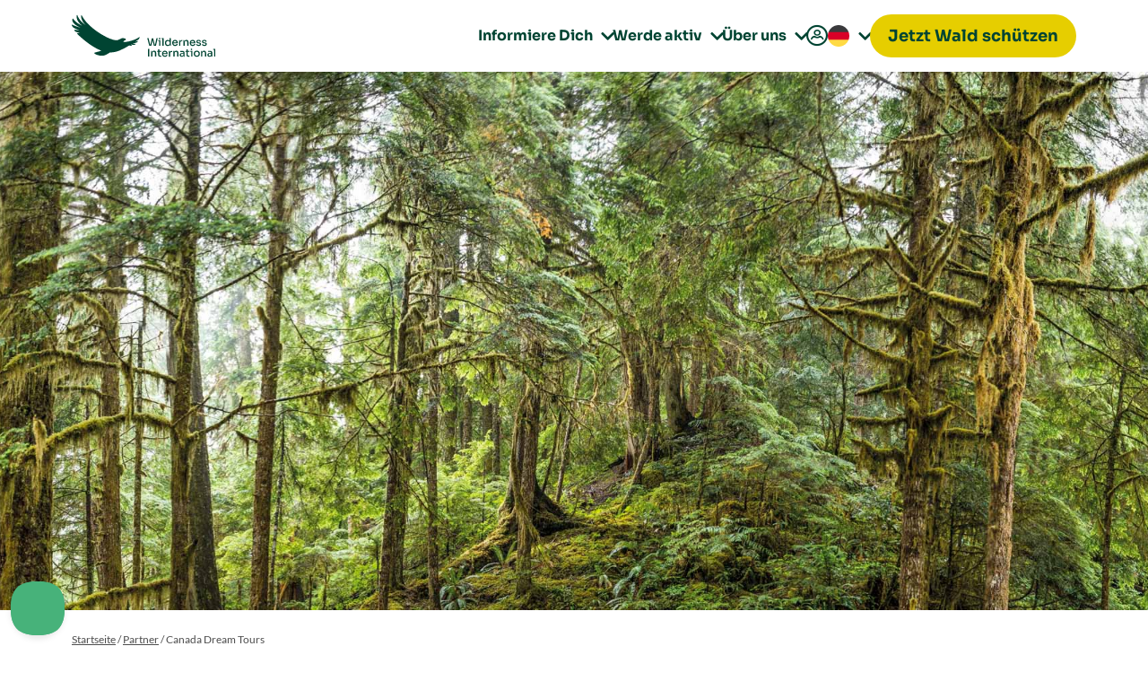

--- FILE ---
content_type: text/html
request_url: https://wilderness-international.org/partner/canada-dream-tours
body_size: 7809
content:
<!DOCTYPE html><html lang="de"><head><meta charSet="UTF-8"/><meta http-equiv="X-UA-Compatible" content="IE=edge"/><meta name="viewport" content="width=device-width, initial-scale=1.0"/><meta name="theme-color" content="#ffffff"/><title>Canada Dream Tours  | Wilderness International</title><link rel="canonical" href="https://wilderness-international.org//partner/canada-dream-tours"/><link rel="icon" href="/favicon.png"/><link rel="preconnect" href="https://www.googletagmanager.com"/><link rel="dns-prefetch" href="https://d2ijqnyf2ixq2j.cloudfront.net"/><link rel="alternate" hrefLang="de" href="https://wilderness-international.org//partner/canada-dream-tours"/><link rel="alternate" hrefLang="en" href="https://en.wilderness-international.org//partner/canada-dream-tours"/><link rel="alternate" hrefLang="es" href="https://es.wilderness-international.org//partner/canada-dream-tours"/><link rel="stylesheet" href="https://d2ijqnyf2ixq2j.cloudfront.net/cms/css/above_the_fold.min.css"/><link rel="stylesheet" href="https://d2ijqnyf2ixq2j.cloudfront.net/cms/css/main.min.css"/><link rel="stylesheet" href="https://d2ijqnyf2ixq2j.cloudfront.net/cms/tree_slider.min.css"/><link rel="stylesheet" href="https://d2ijqnyf2ixq2j.cloudfront.net/cms/css/404_minigame.min.css"/><link rel="stylesheet" href="https://d2ijqnyf2ixq2j.cloudfront.net/cms/core.min.css"/><meta name="description" content="Die Natur erleben und den direkten Bezug zu ihr wiedererlangen - das ist eine der wichtigsten Motivationen bei Wilderness International. In der Reiseorganisation Canada Dream Tours haben wir einen Partner gefunden, der von ganz &amp;auml;hnlichen Werten angetrieben wird. Das erfahrene Unternehmen aus dem Schwarzwald, das sich auf Reisen durch Kanada spezialisiert hat, stellt das direkte und pers&amp;ouml;nliche Erleben in den Vordergrund. Mit &amp;uuml;ber 20 Jahren Erfahrung setzt Canada Dream Tours auf die nachhaltige Zusammenarbeit mit einer Vielzahl von meist kleineren und oft ganz speziellen Unterk&amp;uuml;nften, teils mit deutschsprachigen Gastgebern. Im direkten Kontakt mit den Gastgeber:innen wird Wissen &amp;uuml;ber das Land und seine Besonderheiten geteilt. Canada Dream Tours wird geleitet von Manuela Wagner und Robert Wassermann.
 
Seit 2021 ist Canada Dream Tours Naturschutzpartner von Wilderness International.  Inzwischen sch&amp;uuml;tzt der Touristik-Experte mit jeder Buchung 50qm kanadischen Regenwald. Das Ziel: Pro Jahr um die 4000qm Regenwald zu retten! "/><meta property="og:locale" content="de_DE"/><meta property="og:site_name" content="Wilderness International"/><meta property="og:title" content="Canada Dream Tours "/><meta property="og:url" content="https://wilderness-international.org//partner/canada-dream-tours"/><meta property="og:type" content="website"/><meta property="og:description" content="Die Natur erleben und den direkten Bezug zu ihr wiedererlangen - das ist eine der wichtigsten Motivationen bei Wilderness International. In der Reiseorganisation Canada Dream Tours haben wir einen Partner gefunden, der von ganz &amp;auml;hnlichen Werten angetrieben wird. Das erfahrene Unternehmen aus dem Schwarzwald, das sich auf Reisen durch Kanada spezialisiert hat, stellt das direkte und pers&amp;ouml;nliche Erleben in den Vordergrund. Mit &amp;uuml;ber 20 Jahren Erfahrung setzt Canada Dream Tours auf die nachhaltige Zusammenarbeit mit einer Vielzahl von meist kleineren und oft ganz speziellen Unterk&amp;uuml;nften, teils mit deutschsprachigen Gastgebern. Im direkten Kontakt mit den Gastgeber:innen wird Wissen &amp;uuml;ber das Land und seine Besonderheiten geteilt. Canada Dream Tours wird geleitet von Manuela Wagner und Robert Wassermann.
 
Seit 2021 ist Canada Dream Tours Naturschutzpartner von Wilderness International.  Inzwischen sch&amp;uuml;tzt der Touristik-Experte mit jeder Buchung 50qm kanadischen Regenwald. Das Ziel: Pro Jahr um die 4000qm Regenwald zu retten! "/><meta property="og:image" content="header/Header-Altbestand-Regenwald-Westkanada.jpg"/><meta property="og:image:alt" content="Canada Dream Tours "/><meta property="og:image:url" content="header/Header-Altbestand-Regenwald-Westkanada.jpg"/><meta property="og:image:secure_url" content="header/Header-Altbestand-Regenwald-Westkanada.jpg"/><meta itemProp="name" content="Canada Dream Tours  | Wilderness International"/><meta itemProp="headline" content="Canada Dream Tours "/><meta itemProp="description" content="Die Natur erleben und den direkten Bezug zu ihr wiedererlangen - das ist eine der wichtigsten Motivationen bei Wilderness International. In der Reiseorganisation Canada Dream Tours haben wir einen Partner gefunden, der von ganz &amp;auml;hnlichen Werten angetrieben wird. Das erfahrene Unternehmen aus dem Schwarzwald, das sich auf Reisen durch Kanada spezialisiert hat, stellt das direkte und pers&amp;ouml;nliche Erleben in den Vordergrund. Mit &amp;uuml;ber 20 Jahren Erfahrung setzt Canada Dream Tours auf die nachhaltige Zusammenarbeit mit einer Vielzahl von meist kleineren und oft ganz speziellen Unterk&amp;uuml;nften, teils mit deutschsprachigen Gastgebern. Im direkten Kontakt mit den Gastgeber:innen wird Wissen &amp;uuml;ber das Land und seine Besonderheiten geteilt. Canada Dream Tours wird geleitet von Manuela Wagner und Robert Wassermann.
 
Seit 2021 ist Canada Dream Tours Naturschutzpartner von Wilderness International.  Inzwischen sch&amp;uuml;tzt der Touristik-Experte mit jeder Buchung 50qm kanadischen Regenwald. Das Ziel: Pro Jahr um die 4000qm Regenwald zu retten! "/><meta itemProp="image" content="header/Header-Altbestand-Regenwald-Westkanada.jpg"/><meta itemProp="author" content="Wilderness International"/><meta name="twitter:title" content="Canada Dream Tours "/><meta name="twitter:url" content="https://wilderness-international.org//partner/canada-dream-tours"/><meta name="twitter:description" content="Die Natur erleben und den direkten Bezug zu ihr wiedererlangen - das ist eine der wichtigsten Motivationen bei Wilderness International. In der Reiseorganisation Canada Dream Tours haben wir einen Partner gefunden, der von ganz &amp;auml;hnlichen Werten angetrieben wird. Das erfahrene Unternehmen aus dem Schwarzwald, das sich auf Reisen durch Kanada spezialisiert hat, stellt das direkte und pers&amp;ouml;nliche Erleben in den Vordergrund. Mit &amp;uuml;ber 20 Jahren Erfahrung setzt Canada Dream Tours auf die nachhaltige Zusammenarbeit mit einer Vielzahl von meist kleineren und oft ganz speziellen Unterk&amp;uuml;nften, teils mit deutschsprachigen Gastgebern. Im direkten Kontakt mit den Gastgeber:innen wird Wissen &amp;uuml;ber das Land und seine Besonderheiten geteilt. Canada Dream Tours wird geleitet von Manuela Wagner und Robert Wassermann.
 
Seit 2021 ist Canada Dream Tours Naturschutzpartner von Wilderness International.  Inzwischen sch&amp;uuml;tzt der Touristik-Experte mit jeder Buchung 50qm kanadischen Regenwald. Das Ziel: Pro Jahr um die 4000qm Regenwald zu retten! "/><meta name="twitter:image" content="header/Header-Altbestand-Regenwald-Westkanada.jpg"/><meta name="twitter:card" content="summary_large_image"/><meta name="twitter:site" content="@WildernessInternational"/><meta name="twitter:creator" content="@WildernessInternational"/><script>
                        (function (w, d, s, l, i) {
                            w[l] = w[l] || [];
                            w[l].push({'gtm.start': new Date().getTime(), event: 'gtm.js' });
                            var f = d.getElementsByTagName(s)[0],
                            j = d.createElement(s),
                            dl = l != 'dataLayer' ? '&l=' + l : '';
                            j.async = true;
                            j.src = 'https://www.googletagmanager.com/gtm.js?id=' + i + dl;
                            f.parentNode.insertBefore(j, f);
                        })(window, document, 'script', 'dataLayer', 'GTM-WTK5JPV');
                    </script><script type="text/javascript" src="https://cdn.weglot.com/weglot.min.js"></script><script>
                        Weglot.initialize({
                            api_key: 'wg_b35bba4d28c48998ac575eb47ff70a111',
                            hide_switcher: true
                        });
                    </script></head><body><main><header id="abw_main_header" role="banner" aria-label="Site header"><div class="aw_inner_header aw_max_content_width"><div class="aw_logo ml_mobile_24"><a href="/" aria-label="Go to Wilderness International home page"><picture><source media="(min-width: 721px)" srcSet="https://d2ijqnyf2ixq2j.cloudfront.net/static-images/wilderness-main-logo.svg?u=20 164w" sizes="(min-width: 721px) 164px"/><source media="(max-width: 720px)" srcSet="https://d2ijqnyf2ixq2j.cloudfront.net/static-images/logo-mobile.svg?u=20 87w" sizes="(max-width: 720px) 60px"/><img src="https://d2ijqnyf2ixq2j.cloudfront.net/static-images/logo-mobile.svg?u=20" width="60" height="48" alt="Wilderness International logo"/></picture></a></div><nav aria-label="Main menu"><ul role="menu" class="aw_fixed aw_mega_menu aw_menu" id="main_menu"><div id="menu-header-mobile" class="menu-header-mobile"><div class="aw_menu_item menu-user"><a href="/donor-portal" title="User Login" class="p0"><i style="font-size:1.5rem" class="aw_icon ml4"></i></a></div><div id="dropdown-language-mobile" class="custom-dropdown custom-dropdown-language-mobile"><div class="custom-dropdown-container"><div id="selected-option-language-mobile" class="selected-option"><div class="flag-item"><div class="flag-icon"><img src="https://d2ijqnyf2ixq2j.cloudfront.net/static-images/germany.svg?u=20" loading="lazy" alt="Deutsch"/></div><div class="flag-name">Deutsch</div></div></div><div id="icon-arrrow-mobile" class="icon-arrrow"><i class="aw_icon aw_mm_indicator"></i></div></div><div id="dropdown-options-mobile" class="dropdown-options"><div class="option" data-value="DE"><div class="flag-item"><div class="flag-icon"><img src="https://d2ijqnyf2ixq2j.cloudfront.net/static-images/germany.svg?u=20" loading="lazy" alt="Deutsch"/></div><div class="flag-name">Deutsch</div></div></div><div class="option" data-value="EN"><div class="flag-item"><div class="flag-icon"><img src="https://d2ijqnyf2ixq2j.cloudfront.net/static-images/kingdom.svg?u=20" loading="lazy" alt="Englisch"/></div><div class="flag-name">Englisch</div></div></div><div class="option" data-value="ES"><div class="flag-item"><div class="flag-icon"><img src="https://d2ijqnyf2ixq2j.cloudfront.net/static-images/spain.svg?u=20" loading="lazy" alt="Spanisch"/></div><div class="flag-name">Spanisch</div></div></div></div></div></div><li aria-expanded="false" class="aw_menu_item aw_menu_item_has_children"><a href="#" tabindex="0">Informiere Dich <i class="aw_icon aw_mm_indicator"></i></a><div class="aw_mm"><div class="aw_mm__column"><div><ul class="aw_mm__item_group aw_mm__group_type__a"><li><i class="aw_icon mr8">&#xe939;</i><div class="aw_rich_text" style="display:inline-block"><p>Info &amp; News</p></div></li><li class="aw_menu_item"><a role="menuitem" style="cursor:pointer" href="/news" class=""><div class="aw_rich_text" style="display:inline-block"><p>Aktuelles &amp; Blog</p></div></a></li><li class="aw_menu_item"><a role="menuitem" style="cursor:pointer" href="/newsletter" class=""><div class="aw_rich_text" style="display:inline-block"><p>Newsletter</p></div></a></li><li class="aw_menu_item"><a role="menuitem" style="cursor:pointer" href="https://help.wilderness-international.org/" class=""><div class="aw_rich_text" style="display:inline-block"><p>Hilfe &amp; FAQ</p></div></a></li><li class="aw_menu_item"><a role="menuitem" style="cursor:pointer" href="/presseinfo" class=""><div class="aw_rich_text" style="display:inline-block"><p>Presse</p></div></a></li><li class="aw_menu_item"><a role="menuitem" style="cursor:pointer" class="disabled"><div class="aw_rich_text" style="display:inline-block"><p>Kontakt</p></div></a></li></ul></div><div><ul class="aw_mm__item_group aw_mm__group_type__a"><li><i class="aw_icon mr8">&#xe93b;</i><div class="aw_rich_text" style="display:inline-block"><p>Wissen</p></div></li><li class="aw_menu_item"><a role="menuitem" style="cursor:pointer" href="/region" class=""><div class="aw_rich_text" style="display:inline-block"><p>Wo du Wald sch&uuml;tzen kannst</p></div></a></li><li class="aw_menu_item"><a role="menuitem" style="cursor:pointer" href="https://wilderness-international.org/informieren/temperierter-regenwald/" class=""><div class="aw_rich_text" style="display:inline-block"><p>Der temperierte Regenwald</p></div></a></li><li class="aw_menu_item"><a role="menuitem" style="cursor:pointer" href="/aktiv-werden/co2-kompensieren" class=""><div class="aw_rich_text" style="display:inline-block"><p>CO₂-Ausgleich</p></div></a></li><li class="aw_menu_item"><a role="menuitem" style="cursor:pointer" href="https://wilderness-international.org/interaktiver-wald" class=""><div class="aw_rich_text" style="display:inline-block"><p>Interaktiver Wald</p></div></a></li></ul></div></div><div class="aw_mm__column"><div><ul class="aw_mm__item_group aw_mm__group_type__a"><li><i class="aw_icon mr8">&#xe93c;</i><div class="aw_rich_text" style="display:inline-block"><p>F&uuml;r Unternehmen</p></div></li><li class="aw_menu_item"><a role="menuitem" style="cursor:pointer" href="/partner" class=""><div class="aw_rich_text" style="display:inline-block"><p>Unternehmenspartner</p></div></a></li><li class="aw_menu_item"><a role="menuitem" style="cursor:pointer" href="/naturschutz-unternehmen" class=""><div class="aw_rich_text" style="display:inline-block"><p>Partner werden</p></div></a></li></ul></div><div><ul class="aw_mm__item_group aw_mm__group_type__a"><li><i class="aw_icon mr8">&#xe940;</i><div class="aw_rich_text" style="display:inline-block"><p>Lokale Projekte</p></div></li><li class="aw_menu_item"><a role="menuitem" style="cursor:pointer" href="/lokale-projekte" class=""><div class="aw_rich_text" style="display:inline-block"><p>&Uuml;bersicht</p></div></a></li><li class="aw_menu_item"><a role="menuitem" style="cursor:pointer" href="/news/umweltbildung-peru-2024" class=""><div class="aw_rich_text" style="display:inline-block"><p>Umweltbildung in Peru</p></div></a></li><li class="aw_menu_item"><a role="menuitem" style="cursor:pointer" href="/news/agroforstprojekt-peru" class=""><div class="aw_rich_text" style="display:inline-block"><p>Agroforst</p></div></a></li><li class="aw_menu_item"><a role="menuitem" style="cursor:pointer" href="/projekte/protect-the-peel" class=""><div class="aw_rich_text" style="display:inline-block"><p>Protect the Peel</p></div></a></li></ul></div></div><div class="aw_mm__column"><div><ul class="aw_mm__item_group aw_mm__group_type__desc_wide"><li class="aw_menu_item"><a role="menuitem" style="cursor:pointer" href="/wissenschaft-und-forschung" class=""><div class="aw_rich_text"><p>Wissenschaft &amp; Forschung</p></div><div class="aw_rich_text hover-no-underline hide_mobile_true"><p>Erhalte Einblicke in unsere wissenschaftlichen Studien und Forschungsprojekte.</p></div></a></li></ul></div><div><ul class="aw_mm__item_group aw_mm__group_type__desc_wide"><li class="aw_menu_item"><a role="menuitem" style="cursor:pointer" href="/wildnisbotschafter" class=""><div class="aw_rich_text"><p>Unsere Botschafter:innen</p></div><div class="aw_rich_text hover-no-underline hide_mobile_true"><p>Lerne die prominenten Unterst&uuml;tzer:innen unserer Mission kennen.</p></div></a></li></ul></div></div><div class="aw_mm__column"><div><ul class="aw_mm__item_group aw_mm__group_type__a"><li class="aw_menu_item"><div class="aw_mm__column__cta aw_mm__column__cta__type_post aw_card bg_light no_color_change"><a href="/news/moor-forschung-kanada-klimaschutz"><img style="aspect-ratio:5/3" loading="lazy" alt="Wilderness International" class="mb16" title="Wilderness International" src="https://d2ijqnyf2ixq2j.cloudfront.net/media/Canada/Moor-Ausblick-Ju%CC%88rgen-2025.jpg?u=20"/></a><div class="aw_card_body pl24 pr24"><a class="hover-no-underline" href="/news/moor-forschung-kanada-klimaschutz"><div class="h5 prime aw_rich_text"><p>Neueste Forschungs-Ergebnisse</p></div></a><div class="grey_60 text_overflow_10 aw_rich_text mb2"><p>Erfahre hier, wie Kanadas K&uuml;stenmoore den Klimaschutz neu definieren.</p></div></div><div class="aw_card_footer"><a href="/news/moor-forschung-kanada-klimaschutz" class="aw_btn aw_text_btn aw_rich_text"><p>Jetzt lesen</p></a></div></div></li></ul></div></div></div></li><li aria-expanded="false" class="aw_menu_item aw_menu_item_has_children"><a href="#" tabindex="0">Werde aktiv <i class="aw_icon aw_mm_indicator"></i></a><div class="aw_mm"><div class="aw_mm__column"><div><ul class="aw_mm__item_group aw_mm__group_type__desc_wide"><li class="aw_menu_item"><a role="menuitem" style="cursor:pointer" href="/aktiv-werden/regenwald-schuetzen" class=""><div class="aw_rich_text"><p>Wald sch&uuml;tzen</p></div><div class="aw_rich_text hover-no-underline hide_mobile_true"><p>Sch&uuml;tze mit deiner Spende dein ganz <br>pers&ouml;nliches St&uuml;ck Regenwald.</p></div></a></li><li class="aw_menu_item"><a role="menuitem" style="cursor:pointer" href="/aktiv-werden/regenwald-verschenken" class=""><div class="aw_rich_text"><p>Wald verschenken</p></div><div class="aw_rich_text hover-no-underline hide_mobile_true"><p>Verschenke ein Wildnispatenschaft und <br>sch&uuml;tze ein St&uuml;ck einmalige Natur.</p></div></a></li><li class="aw_menu_item"><a role="menuitem" style="cursor:pointer" href="/aktiv-werden/naturschutz-abo" class=""><div class="aw_rich_text"><p>Naturschutzabo</p></div><div class="aw_rich_text hover-no-underline hide_mobile_true"><p>Mit unserem Spendenabo sch&uuml;tzt du regelm&auml;&szlig;ig Regenwald &ndash; ganz nebenbei!</p></div></a></li><li class="aw_menu_item"><a role="menuitem" style="cursor:pointer" href="/aktiv-werden/wildnislauf" class=""><div class="aw_rich_text"><p>Wildnislauf</p></div><div class="aw_rich_text hover-no-underline hide_mobile_true"><p>Starte einen Wildnislauf an deiner Schule und sammele Sponsor:innen f&uuml;r den Regenwald.</p></div></a></li><li class="aw_menu_item"><a role="menuitem" style="cursor:pointer" href="/testamentsspende" class=""><div class="aw_rich_text"><p>Testamentsspende</p></div><div class="aw_rich_text hover-no-underline hide_mobile_true"><p>Sch&uuml;tze mit deinem Nachlass einen Wald voller Leben, der f&uuml;r immer bleibt.&nbsp;</p></div></a></li></ul></div></div><div class="aw_mm__column"><div><ul class="aw_mm__item_group aw_mm__group_type__a"><li><i class="aw_icon mr8">&#xe93c;</i><div class="aw_rich_text" style="display:inline-block"><p>F&uuml;r Unternehmen</p></div></li><li class="aw_menu_item"><a role="menuitem" style="cursor:pointer" href="https://wilderness-international.org/naturschutz-unternehmen" class=""><div class="aw_rich_text" style="display:inline-block"><p>Partner werden</p></div></a></li><li class="aw_menu_item"><a role="menuitem" style="cursor:pointer" href="/partner" class=""><div class="aw_rich_text" style="display:inline-block"><p>Partner&uuml;bersicht</p></div></a></li></ul></div><div><ul class="aw_mm__item_group aw_mm__group_type__a"><li><i class="aw_icon mr8">&#xe93b;</i><div class="aw_rich_text" style="display:inline-block"><p>CO₂ Rechner</p></div></li><li class="aw_menu_item"><a role="menuitem" style="cursor:pointer" href="/aktiv-werden/co2-berechnen" class=""><div class="aw_rich_text" style="display:inline-block"><p>&Uuml;ber deine CO₂-Berechnung</p></div></a></li><li class="aw_menu_item"><a role="menuitem" style="cursor:pointer" href="/aktiv-werden/co2-berechnen/co2-rechner-travel" class=""><div class="aw_rich_text" style="display:inline-block"><p>Reisen</p></div></a></li><li class="aw_menu_item"><a role="menuitem" style="cursor:pointer" href="/aktiv-werden/co2-berechnen/individual" class=""><div class="aw_rich_text" style="display:inline-block"><p>Privat &amp; Haushalt</p></div></a></li><li class="aw_menu_item"><a role="menuitem" style="cursor:pointer" href="/aktiv-werden/co2-berechnen/buero" class=""><div class="aw_rich_text" style="display:inline-block"><p>Unternehmen &amp; B&uuml;ro</p></div></a></li><li class="aw_menu_item"><a role="menuitem" style="cursor:pointer" href="/co2-rechner-medizin" class=""><div class="aw_rich_text" style="display:inline-block"><p>Medizinischer Bereich</p></div></a></li></ul></div></div><div class="aw_mm__column"><div><ul class="aw_mm__item_group aw_mm__group_type__a"><li><i class="aw_icon mr8">&#xe941;</i><div class="aw_rich_text" style="display:inline-block"><p>Aktionen</p></div></li><li class="aw_menu_item"><a role="menuitem" style="cursor:pointer" href="/mission-erde" class=""><div class="aw_rich_text" style="display:inline-block"><p>Mission Erde</p></div></a></li><li class="aw_menu_item"><a role="menuitem" style="cursor:pointer" href="/ma" class=""><div class="aw_rich_text" style="display:inline-block"><p>MA-Wald | Malte &amp; Broder</p></div></a></li></ul></div></div><div class="aw_mm__column"><div><ul class="aw_mm__item_group aw_mm__group_type__a"><li class="aw_menu_item"><div class="aw_mm__column__cta aw_mm__column__cta__type_post aw_card bg_light no_color_change"><a href="/news/jahresrueckblick-2025"><img style="aspect-ratio:5/3" loading="lazy" alt="Wilderness International" class="mb16" title="Wilderness International" src="https://d2ijqnyf2ixq2j.cloudfront.net/media/Peru/Team_Peru2025_Drohne_MW.jpg?u=20"/></a><div class="aw_card_body pl24 pr24"><a class="hover-no-underline" href="/news/jahresrueckblick-2025"><div class="h5 prime aw_rich_text"><p>Jahresr&uuml;ckblick 2025&nbsp;</p></div></a><div class="grey_60 text_overflow_10 aw_rich_text mb2"><p>2025 verging f&uuml;r uns wie im Flug und ein Highlight hat das N&auml;chste gejagt. Aber am allerwichtigsten: Gemeinsam mit euch konnten wir 4,1 Mio. Quadratmeter Regenwald dauerhaft sch&uuml;tzen! 😍</p></div></div><div class="aw_card_footer"><a href="/news/jahresrueckblick-2025" class="aw_btn aw_text_btn aw_rich_text"><p>Weiterlesen</p></a></div></div></li></ul></div></div></div></li><li aria-expanded="false" class="aw_menu_item aw_menu_item_has_children"><a href="#" tabindex="0">Über uns <i class="aw_icon aw_mm_indicator"></i></a><div class="aw_mm"><div class="aw_mm__column"><div><ul class="aw_mm__item_group aw_mm__group_type__a"><li><i class="aw_icon mr8">&#xe93c;</i><div class="aw_rich_text" style="display:inline-block"><p>Wer wir sind</p></div></li><li class="aw_menu_item"><a role="menuitem" style="cursor:pointer" href="/informieren/ueber-uns" class=""><div class="aw_rich_text" style="display:inline-block"><p>Unsere Mission</p></div></a></li><li class="aw_menu_item"><a role="menuitem" style="cursor:pointer" href="/informieren/ueber-uns/team" class=""><div class="aw_rich_text" style="display:inline-block"><p>Das Team</p></div></a></li><li class="aw_menu_item"><a role="menuitem" style="cursor:pointer" href="https://wilderness-international.org/informieren/ueber-uns/team#team-deutschland" class=""><div class="aw_rich_text" style="display:inline-block"><p>Wilderness Deutschland</p></div></a></li><li class="aw_menu_item"><a role="menuitem" style="cursor:pointer" href="https://wilderness-international.org/informieren/ueber-uns/team#team-peru" class=""><div class="aw_rich_text" style="display:inline-block"><p>Wilderness Peru</p></div></a></li><li class="aw_menu_item"><a role="menuitem" style="cursor:pointer" href="https://wilderness-international.org/informieren/ueber-uns/team#team-kanada" class=""><div class="aw_rich_text" style="display:inline-block"><p>Wilderness Canada</p></div></a></li></ul></div></div><div class="aw_mm__column"><div><ul class="aw_mm__item_group aw_mm__group_type__a"><li><i class="aw_icon mr8">&#xe940;</i><div class="aw_rich_text" style="display:inline-block"><p>Transparenz &amp; Wirkung</p></div></li><li class="aw_menu_item"><a role="menuitem" style="cursor:pointer" href="/informieren/ueber-uns/transparenz" class=""><div class="aw_rich_text" style="display:inline-block"><p>Transparenz</p></div></a></li><li class="aw_menu_item"><a role="menuitem" style="cursor:pointer" href="https://wilderness-international.org/reports/impactreport2024.html" class=""><div class="aw_rich_text" style="display:inline-block"><p>Wirkungsbericht</p></div></a></li><li class="aw_menu_item"><a role="menuitem" style="cursor:pointer" href="/informieren/ueber-uns/so-schuetzen-wir-wald" class=""><div class="aw_rich_text" style="display:inline-block"><p>So sch&uuml;tzen wir Wald</p></div></a></li><li class="aw_menu_item"><a role="menuitem" style="cursor:pointer" href="/informieren/ueber-uns/satzung-wi-deutschland" class=""><div class="aw_rich_text" style="display:inline-block"><p>Satzung</p></div></a></li><li class="aw_menu_item"><a role="menuitem" style="cursor:pointer" href="/code-of-conduct" class=""><div class="aw_rich_text" style="display:inline-block"><p>Code of Conduct</p></div></a></li></ul></div></div><div class="aw_mm__column"></div><div class="aw_mm__column"><div><ul class="aw_mm__item_group aw_mm__group_type__a"><li class="aw_menu_item"><div class="aw_mm__column__cta aw_mm__column__cta__type_post aw_card bg_light no_color_change"><a href="/news/phineo-wirkt-siegel-verleihung"><img style="aspect-ratio:5/3" loading="lazy" alt="Wilderness International" class="mb16" title="Wilderness International" src="https://d2ijqnyf2ixq2j.cloudfront.net/media/Germany/StefanieLoos_Phineo_Wirkt_Siegel_Verleihung_Gewinner_Berlin.jpg?u=20"/></a><div class="aw_card_body pl24 pr24"><a class="hover-no-underline" href="/news/phineo-wirkt-siegel-verleihung"><div class="h5 prime aw_rich_text"><p>"Wirkt!"-Siegel</p></div></a><div class="grey_60 text_overflow_10 aw_rich_text mb2"><p>Gepr&uuml;ft &amp; empfohlen! Wir sind au&szlig;erordentlich stolz, bekanntgeben zu d&uuml;rfen, dass WI das Phineo "Wirkt!"-Siegel erhalten hat!</p></div></div><div class="aw_card_footer"><a href="/news/phineo-wirkt-siegel-verleihung" class="aw_btn aw_text_btn aw_rich_text"></a></div></div></li></ul></div></div></div></li><li role="none" class="aw_menu_item aw_search aw_custom_item display-false"><a href="#" role="menuitem" aria-label="Search"><i class="aw_icon"></i></a></li><li role="none" class="aw_menu_item"><a role="menuitem" aria-label="Donor Portal" href="/donor-portal" title="Spendenportal" class="p0"><i style="font-size:1.5rem" class="aw_icon ml4"></i></a></li><li role="none" class="aw_menu_item aw_menu_item-language-desktop"><div id="dropdown-language-desktop" class="custom-dropdown custom-dropdown-language-desktop" role="menuitem" aria-haspopup="true" aria-expanded="false" aria-controls="dropdown-options-desktop" tabindex="0"><div class="custom-dropdown-container"><div id="selected-option-language-desktop" class="selected-option"><div class="flag-item"><div class="flag-icon"><img src="https://d2ijqnyf2ixq2j.cloudfront.net/static-images/germany.svg?u=20" loading="lazy" alt="Deutsch"/></div><div class="flag-name">Deutsch</div></div></div><div id="icon-arrrow-desktop" class="icon-arrrow"><i class="aw_icon aw_mm_indicator" aria-hidden="true"></i></div></div><div id="dropdown-options-desktop" class="dropdown-options" role="menu"><div class="option" role="menuitem" tabindex="-1" data-value="DE"><div class="flag-item"><div class="flag-icon"><img src="https://d2ijqnyf2ixq2j.cloudfront.net/static-images/germany.svg?u=20" loading="lazy" alt="Deutsch"/></div><div class="flag-name">Deutsch</div></div></div><div class="option" role="menuitem" tabindex="-1" data-value="EN"><div class="flag-item"><div class="flag-icon"><img src="https://d2ijqnyf2ixq2j.cloudfront.net/static-images/kingdom.svg?u=20" loading="lazy" alt="Englisch"/></div><div class="flag-name">Englisch</div></div></div><div class="option" role="menuitem" tabindex="-1" data-value="ES"><div class="flag-item"><div class="flag-icon"><img src="https://d2ijqnyf2ixq2j.cloudfront.net/static-images/spain.svg?u=20" loading="lazy" alt="Spanisch"/></div><div class="flag-name">Spanisch</div></div></div></div></div></li><li role="none" class="aw_menu_item aw_donate aw_custom_item"><a role="menuitem" class="aw_icon_gift link_mode_hide_true" href="https://donate.wilderness-international.org/?region=secret-forest&amp;rhythm=1"><p>Jetzt Wald sch&uuml;tzen</p></a><a role="menuitem" class="aw_icon_gift blank_mode_true" target="_blank" rel="noopener noreferrer" href="https://donate.wilderness-international.org/?region=secret-forest&amp;rhythm=1"><p>Jetzt Wald sch&uuml;tzen</p></a></li></ul></nav><div class="aw_mobile_nav_visible"><a class="aw_btn aw_secondary aw_small aw_custom_icon aw_no_icon link_mode_hide_true" href="https://donate.wilderness-international.org/?region=secret-forest&amp;rhythm=1"><p>Jetzt Wald sch&uuml;tzen</p></a><a class="aw_btn aw_secondary aw_small aw_custom_icon aw_no_icon blank_mode_true" target="_blank" rel="noopener noreferrer" href="https://donate.wilderness-international.org/?region=secret-forest&amp;rhythm=1"><p>Jetzt Wald sch&uuml;tzen</p></a></div><button id="abw_mobile_menu" class="aw_no_style mr_mobile_24" aria-label="Open main menu" aria-controls="main_menu" aria-expanded="false"><div class="aw_close_btn" aria-hidden="true"><div class="aw_bar_one"></div><div class="aw_bar_two"></div><div class="aw_bar_three"></div></div></button></div></header><section id=""><div class="aw_container aw_full_width aw_content_header_module aw_header_v3 pt0 pb40"><picture><source media="(min-width: 483px)" srcSet="https://d2ijqnyf2ixq2j.cloudfront.net/media/header/Header-Altbestand-Regenwald-Westkanada.jpg?u=20 1080w, https://d2ijqnyf2ixq2j.cloudfront.net/media/header/Header-Altbestand-Regenwald-Westkanada.jpg?u=20 1440w, https://d2ijqnyf2ixq2j.cloudfront.net/media/header/Header-Altbestand-Regenwald-Westkanada.jpg?u=20 2160w, https://d2ijqnyf2ixq2j.cloudfront.net/media/header/Header-Altbestand-Regenwald-Westkanada.jpg?u=20 2880w" sizes="(min-width: 483px) 100vw"/><source media="(max-width: 482px)" srcSet="https://d2ijqnyf2ixq2j.cloudfront.net/media/header/Header-Altbestand-Regenwald-Westkanada.jpg?u=20 750w, https://d2ijqnyf2ixq2j.cloudfront.net/media/header/Header-Altbestand-Regenwald-Westkanada.jpg?u=20 375w" sizes="(max-width: 482px) 100vw"/><img width="100%" height="auto" alt="" title="" src="https://d2ijqnyf2ixq2j.cloudfront.net/media/header/Header-Altbestand-Regenwald-Westkanada.jpg?u=20" loading="lazy"/></picture><div class="aw_row aw_max_content_width"><div class="col_12"><p id="breadcrumbs" class="aw_breadcrumb aw_breadcrumb_true mt16 mb80 mb_mobile_40"><span><span class="aw_pxsmall"><span><a href="/">Startseite</a> / </span><span><a href="/partner">Partner</a></span> / <span class="breadcrumb_last" aria-current="page">Canada Dream Tours </span></span></span></p><h2 class="left h2 mb24 prime" style="margin-top:65px;color:#004432">Canada Dream Tours </h2><div class="aw_post_meta prime"><span class="aw_icon aw_icon_true mr24"></span><span class="aw_post_date">Gemeinsam kanadischen Regenwald schützen </span></div></div></div></div></section><section id=""><section><div class="aw_container pt48 pb48"><div class="aw_row"><div class="col_4"><img loading="lazy" srcSet="https://d2ijqnyf2ixq2j.cloudfront.net/media/Partner%20-%20Logos/Canada%20Dream%20Tours%20Logo_Lang-1.png?u=20 450w, https://d2ijqnyf2ixq2j.cloudfront.net/media/Partner%20-%20Logos/Canada%20Dream%20Tours%20Logo_Lang-1.png?u=20 1024w" sizes="(max-width: 450px) 450px, 1024px" alt="" title="" width="100%" height="100%"/></div><div class="col_8"><div class="aw_rich_text"><ul>
<li>Organisation im Bereich Leisure, Travel &amp; Tourism spezialisiert auf das Reiseland Kanada</li>
<li>pro Buchung flie&szlig;en 50&euro; in den Erhalt kanadischen Urwalds&nbsp;</li>
<li>Partner seit 2021</li>
</ul></div></div></div></div></section></section><section id=""><section class="no_color_change" style="background:#FFFFFF"><div class="aw_container aw_text_block_module pt48 pb48 pt_mobile_32 no_color_change" style="background:#FFFFFF"><div class="aw_row no_row_gap"><div class="col_12"><h3 class="h3" style="color:#004432"></h3></div></div><div class="aw_row no_row_gap"><div class="col_4"></div><div class="col_8 left aw_p aw_rich_text"><p>Die Natur erleben und den direkten Bezug zu ihr wiedererlangen - das ist eine der wichtigsten Motivationen bei Wilderness International. In der Reiseorganisation Canada Dream Tours haben wir einen Partner gefunden, der von ganz &auml;hnlichen Werten angetrieben wird. Das erfahrene Unternehmen aus dem Schwarzwald, das sich auf Reisen durch Kanada spezialisiert hat, stellt das direkte und pers&ouml;nliche Erleben in den Vordergrund. Mit &uuml;ber 20 Jahren Erfahrung setzt Canada Dream Tours auf die nachhaltige Zusammenarbeit mit einer Vielzahl von meist kleineren und oft ganz speziellen Unterk&uuml;nften, teils mit deutschsprachigen Gastgebern. Im direkten Kontakt mit den Gastgeber:innen wird Wissen &uuml;ber das Land und seine Besonderheiten geteilt. Canada Dream Tours wird geleitet von Manuela Wagner und Robert Wassermann.</p>
<p>&nbsp;</p>
<p>Seit 2021 ist Canada Dream Tours Naturschutzpartner von Wilderness International. &nbsp;Inzwischen sch&uuml;tzt der Touristik-Experte mit jeder Buchung 50qm kanadischen Regenwald. Das Ziel: Pro Jahr um die 4000qm Regenwald zu retten!&nbsp;</p></div></div></div></section></section><footer id="main-footer" class="bg_prime aw_footer"><div class="aw_footer__sponsors bg_light pt16 pb16 pb_mobile_32"><div class="aw_container"><div class="aw_row v_center center"><a target="_blank" rel="noopener noreferrer"><img src="https://d2ijqnyf2ixq2j.cloudfront.net/media/Footer/phineo.svg?u=20" alt="" title="" loading="lazy"/></a><a target="_blank" rel="noopener noreferrer"><img src="https://d2ijqnyf2ixq2j.cloudfront.net/media/Footer/ITZ_Logo.svg?u=20" alt="" title="" loading="lazy"/></a><a target="_blank" rel="noopener noreferrer"><img src="https://d2ijqnyf2ixq2j.cloudfront.net/media/Footer/1-percent.svg?u=20" alt="" title="" loading="lazy"/></a><a target="_blank" rel="noopener noreferrer"><img src="https://d2ijqnyf2ixq2j.cloudfront.net/media/Footer/Logo_Biodiversity%20in%20Good%20Company.png?u=20" alt="" title="" loading="lazy"/></a></div></div></div><div class="aw_footer__donation_ticker bg_yellow no_color_change"><div class="aw_container aw_footer__donation_ticker_container"></div></div><div class="aw_container aw_footer__grid_template white pt48 pb48"><div class="aw_footer__logo"><img loading="lazy" class="mb40" src="https://d2ijqnyf2ixq2j.cloudfront.net/static-images/wilderness-logo_white.svg?u=20" alt="Wilderness International Logo White"/></div><div class="aw_footer__nav_a aw_footer__nav_column"><ul><li class="footer-item aw_rich_text">F&uuml;r Alle</li><li class="footer-item aw_rich_text"><a id="ad50aa70-23f1-4710-bf3e-30761fd33571" class="aw_rich_text" href="/news"><span>News</span></a></li><li class="footer-item aw_rich_text"><a id="798aa0ed-5ee2-4dab-87f9-699dac58e852" class="aw_rich_text" href="/informieren/ueber-uns/so-schuetzen-wir-wald"><span>So sch&uuml;tzen wir Wald</span></a></li><li class="footer-item aw_rich_text"><a id="b02a05bc-f209-48b8-97e2-7e463cac8c0d" class="aw_rich_text" href="/region"><span>Unsere Schutzgebiete</span></a></li><li class="footer-item aw_rich_text"><a id="3427c314-1c01-4eb2-9db4-e09afd953c6e" class="aw_rich_text" href="https://wilderness-international.org/informieren/temperierter-regenwald/"><span>Der Regenwald</span></a></li><li class="footer-item aw_rich_text"><a id="fd230975-6b02-405c-ae88-1d36c46aff96" class="aw_rich_text" href="/informieren/ueber-uns/transparenz"><span>Transparenz</span></a></li><li class="footer-item aw_rich_text"><a id="0b76f0aa-ff1d-4573-ad5a-f08e3e4b7031" class="aw_rich_text" href="/informieren/ueber-uns/wirkung"><span>Wirkung</span></a></li><li class="footer-item aw_rich_text"><a id="42e838c9-638f-45cb-8624-fb91a91a5fa8" class="aw_rich_text" href="/informieren/ueber-uns"><span>Wer wir sind</span></a></li><li class="footer-item aw_rich_text"><a id="fb4fe09b-fd46-4155-a7b8-a0ed7dbf25ec" class="aw_rich_text" href="/informieren/ueber-uns/team"><span>Team</span></a></li><li class="footer-item aw_rich_text"><a id="7549d590-0f72-4009-9c77-3ed01ccd6570" class="aw_rich_text" href="#"><span>Kontakt</span></a></li><li class="footer-item aw_rich_text"><a id="74e0b94b-4627-4a7c-9dae-d2b020f7435b" class="aw_rich_text" href="/informieren/ueber-uns/satzung-wi-deutschland"><span>Satzung</span></a></li></ul><ul><li class="footer-item aw_rich_text">Stiftungen</li><li class="footer-item aw_rich_text"><a id="ec647700-b419-4b7a-8436-3d87da64c545" class="aw_rich_text" href="/informieren/ueber-uns/wi-deutschland"><span>Wilderness Deutschland</span><span class="aw_icon ml4">&#xe93e;</span></a></li><li class="footer-item aw_rich_text"><a id="4e00d5e0-450e-4d5e-bec1-b87ba7412511" class="aw_rich_text" href="/team/wilderness-international-canada-"><span>Wilderness Canada</span><span class="aw_icon ml4">&#xe93f;</span></a></li><li class="footer-item aw_rich_text"><a id="7e43c120-acd6-47a9-b3dc-66ded8f4c3c1" class="aw_rich_text" href="/team/wilderness-international-peru-"><span>Wilderness Peru</span><span class="aw_icon ml4">&#xe93d;</span></a></li></ul></div><div class="aw_footer__nav_b aw_footer__nav_column"><ul><li class="footer-item aw_rich_text">F&uuml;r dich</li><li class="footer-item aw_rich_text"><a id="6a0fcba7-d7c5-432a-b269-2a778f97192a" class="aw_rich_text" href="/aktiv-werden/regenwald-schuetzen"><span>Wald sch&uuml;tzen</span></a></li><li class="footer-item aw_rich_text"><a id="29b12825-dfd4-47ca-a294-8aacfe690ac5" class="aw_rich_text" href="/aktiv-werden/regenwald-verschenken"><span>Wald verschenken</span></a></li><li class="footer-item aw_rich_text"><a id="fe4b3a82-2cf6-4061-a993-3088e41d21c2" class="aw_rich_text" href="/aktiv-werden/naturschutz-abo"><span>Naturschutz-Abo</span></a></li><li class="footer-item aw_rich_text"><a id="d0e1125f-b1ac-4b73-9629-511237f6ebed" class="aw_rich_text" href="/aktiv-werden/co2-berechnen/individual"><span>CO<sub>2</sub> berechnen</span></a></li><li class="footer-item aw_rich_text"><a id="e488e3e5-012b-47ca-af4d-4a21e3e555f6" class="aw_rich_text" href="/aktiv-werden/co2-berechnen/co2-rechner-travel"><span>CO<sub>2</sub> Reiserechner</span></a></li><li class="footer-item aw_rich_text"><a id="d9e38f9b-703b-49cf-a52f-8db91a43435d" class="aw_rich_text" href="/newsletter"><span>Newsletter</span></a></li></ul><ul><li class="footer-item aw_rich_text">Deine Spende</li><li class="footer-item aw_rich_text"><a id="7ffb46d3-e2b1-41c2-9b2d-2bdd10f4871e" class="aw_rich_text" href="https://wilderness-international.org/donor-portal/"><span>Deine Spendenquittung</span></a></li><li class="footer-item aw_rich_text"><a id="437afdf5-cf91-43c3-b49c-272f4db63644" class="aw_rich_text" href="https://wilderness-international.org/donor-portal/"><span>Deine Urkunde</span></a></li></ul><ul><li class="footer-item aw_rich_text">Hilfe</li><li class="footer-item aw_rich_text"><a id="d52a52e8-de48-43f6-b995-f9352a3f7b6e" class="aw_rich_text" href="https://help.wilderness-international.org"><span>Hilfe &amp; Kontakt</span></a></li><li class="footer-item aw_rich_text"><a id="b4049150-6b96-475e-8370-4b0ccd8bac27" class="aw_rich_text" href="https://help.wilderness-international.org/"><span>FAQ</span></a></li></ul></div><div class="aw_footer__nav_c aw_footer__nav_column"><ul><li class="footer-item aw_rich_text">F&uuml;r Unternehmen</li><li class="footer-item aw_rich_text"><a id="da0944b7-f201-4f6a-95b1-8bb69b9451b1" class="aw_rich_text" href="/aktiv-werden/umweltschutz-unternehmen"><span>Umweltschutz im Unternehmen</span></a></li><li class="footer-item aw_rich_text"><a id="058185c1-cc8e-4c7d-a49c-654e059cf6be" class="aw_rich_text" href="/aktiv-werden/co2-berechnen/buero"><span>B&uuml;ro CO<sub>2</sub> berechnen</span></a></li><li class="footer-item aw_rich_text"><a id="5f19d0d3-4b8a-4478-a524-db258dfee37d" class="aw_rich_text" href="/mitarbeitergeschenk"><span>Mitarbeitergeschenk</span></a></li><li class="footer-item aw_rich_text"><a id="9b06d148-c7e1-4132-bb2d-a170d4badc61" class="aw_rich_text" href="/code-of-conduct"><span>Code of Conduct</span></a></li></ul><ul><li class="footer-item aw_rich_text">Unsere Partner</li><li class="footer-item aw_rich_text"><a id="401db77d-b91d-44fb-a4f6-cd27fe17f34e" class="aw_rich_text" href="https://wilderness-international.org/partner#kooperationspartner"><span>Kooperationspartner</span></a></li><li class="footer-item aw_rich_text"><a id="0f283bf4-f2e3-413f-83fb-6ba12cab8684" class="aw_rich_text" href="https://wilderness-international.org/partner#wissenschaftliche_partner"><span>Wissenschaftliche Partner</span></a></li><li class="footer-item aw_rich_text"><a id="4ff9f049-d303-40a6-a731-1557593a352a" class="aw_rich_text" href="https://wilderness-international.org/partner#bildungspartner"><span>Bildungspartner</span></a></li><li class="footer-item aw_rich_text"><a id="494a0dd7-4651-4b85-a644-d005e3f8abee" class="aw_rich_text" href="https://wilderness-international.org/partner#spendenpartner"><span>Spendenpartner</span></a></li></ul></div><div class="aw_footer__nav_d aw_footer__nav_column"><ul><li class="footer-item aw_rich_text">Projekte</li><li class="footer-item aw_rich_text"><a id="d76dd7c7-8e50-4856-b3f2-0ad5eb373043" class="aw_rich_text" href="/partner/mission-erde"><span>Mission Erde</span></a></li><li class="footer-item aw_rich_text"><a id="ab5d3731-44ae-4e45-a9d3-b97078c08c17" class="aw_rich_text" href="/projekte/umweltbotschafter"><span>Umweltbotschafter:innen</span></a></li><li class="footer-item aw_rich_text"><a id="c1c13380-956e-44fc-8a74-adc563707eec" class="aw_rich_text" href="/aktiv-werden/wildnislauf"><span>Wildnislauf</span></a></li><li class="footer-item aw_rich_text"><a id="5d094671-ae80-4d38-9fb4-32c15e193e3d" class="aw_rich_text" href="/projekte/baeume-pflanzen"><span>B&auml;ume pflanzen</span></a></li><li class="footer-item aw_rich_text"><a id="7fbc314b-8d33-4c35-8e0f-f080e8c0a54e" class="aw_rich_text" href="/informieren/expeditionen"><span>Expeditionen</span></a></li></ul><ul><li class="footer-item aw_rich_text">Kampagnen</li><li class="footer-item aw_rich_text"><a id="b0b72212-1dbe-4fd2-a12a-572aa9db8f01" class="aw_rich_text" href="/mission-kanada"><span>Mission Kanada</span></a></li><li class="footer-item aw_rich_text"><a id="4b4894ec-1202-47b1-ace6-4138684954cc" class="aw_rich_text" href="/fabiankahl"><span>Fabian Kahl</span></a></li><li class="footer-item aw_rich_text"><a id="181e1cb7-b197-46c6-8e7c-06de0c561bd6" class="aw_rich_text" href="/wacken"><span>Wacken Wald</span></a></li><li class="footer-item aw_rich_text"><a id="daf7db77-9e8f-4094-bea9-1123f31968c8" class="aw_rich_text" href="/jeryve"><span>JERYVE</span></a></li><li class="footer-item aw_rich_text"><a id="3e0733b3-8078-4610-ae6b-0168301d512e" class="aw_rich_text" href="/tomary"><span>Tomary</span></a></li><li class="footer-item aw_rich_text"><a id="1d13e9c3-87aa-470c-ac7b-4de67418cbc9" class="aw_rich_text" href="/mission-peru"><span>Mission Peru</span></a></li></ul></div><div class="aw_footer__some"><a class="aw_icon" href="https://instagram.com/wildernessinternational" target="_blank" rel="noopener noreferrer"><span> &#xe906;</span></a><a class="aw_icon" href="https://linkedin.com/company/wilderness-international" target="_blank" rel="noopener noreferrer"><span> &#xe907;</span></a><a class="aw_icon" href="https://tiktok.com/@wilderness_international" target="_blank" rel="noopener noreferrer"><span>&#xe937;</span></a><a class="aw_icon" href="https://youtube.com/@ProtectWilderness" target="_blank" rel="noopener noreferrer"><span> &#xe90d;</span></a><a class="aw_icon" href="https://facebook.com/wildernessinternational" target="_blank" rel="noopener noreferrer"><span> &#xe905;</span></a></div><div id="abw_nl_box" class="aw_footer__nl"><div id="abw_nl_form_wrapper" class="aw_nl_box__submit_wrapper"><form id="abw_newsletter_signup_form" data-error-wrong="Bitte gib eine gültige E-Mail-Adresse ein." data-error-empty="Bitte gib eine E-Mail-Adresse an."><input data-thanks-title="Vielen Dank für deine Anmeldung." data-thanks-msg="Eine Bestätigungs-E-Mail ist bereits auf dem Weg in dein Postfach." type="email" name="email" id="email" placeholder="E-Mail" autoComplete="email" data-regex-pattern="email" required=""/><input type="submit" id="abw_newsletter_signup_btn" value="Anmelden"/></form></div></div></div><div class="aw_container aw_footer__sub"><div class="aw_row"><div class="col_12 pt32 pb32"><ul><li><a href="/impressum">Impressum</a></li><li><a href="/allgemeine-spendenbedingungen">AGB</a></li><li><a href="/datenschutz">Datenschutz</a></li><li><a href="#">Cookies</a></li></ul><div><a class="aw_icon mr4">&#xe904;</a><a class="aw_icon mr4">&#xe931;</a><a class="aw_icon mr4">&#xe92e;</a><a class="aw_icon mr4">&#xe930;</a><a class="aw_icon mr4">&#xe934;</a><a class="aw_icon">&#xe935;</a></div></div></div></div></footer></main><noscript><iframe src="https://www.googletagmanager.com/ns.html?id=GTM-WTK5JPV" height="0" width="0" style="display:none;visibility:hidden"></iframe></noscript><script async="" defer="" src="https://scripts.withcabin.com/hello.js"></script><script type="text/javascript" src="https://d2ijqnyf2ixq2j.cloudfront.net/cms/beacon.js"></script><script defer="">window.Beacon("init", "5761ba1f-66ad-4ea5-81ed-0c8d22560142")</script><script defer="" src="https://d2ijqnyf2ixq2j.cloudfront.net/cms/js/min/theme.min.js"></script><script defer="" src="https://d2ijqnyf2ixq2j.cloudfront.net/cms/js/min/custom_select.min.js"></script><script defer="" src="https://d2ijqnyf2ixq2j.cloudfront.net/cms/js/min/sliders.min.js"></script><script defer="" src="https://d2ijqnyf2ixq2j.cloudfront.net/cms/js/min/accordion.min.js"></script><script defer="" src="https://d2ijqnyf2ixq2j.cloudfront.net/cms/js/min/404-minigame.min.js"></script><script defer="" src="https://d2ijqnyf2ixq2j.cloudfront.net/cms/core.min.js"></script></body></html>

--- FILE ---
content_type: text/css
request_url: https://d2ijqnyf2ixq2j.cloudfront.net/cms/css/above_the_fold.min.css
body_size: 7169
content:
@keyframes bar_one{0%{top:0;transform:translateY(0) rotate(0deg)}80%{transform:translateY(-50%) rotate(0deg);top:50%}to{top:50%;transform:translateY(-50%) rotate(-45deg)}}@keyframes bar_three{0%{bottom:0;transform:rotate(0deg)}80%{transform:translateY(50%) rotate(0deg);bottom:50%}to{bottom:50%;transform:translateY(50%) rotate(45deg)}}@keyframes bar_one_return{0%{top:50%;transform:translateY(-50%) rotate(45deg) scale(1)}50%{transform:translateY(-50%) rotate(0deg) scale(0);top:50%}51%{width:0;transform:translate(150%,-50%) rotate(0deg) scale(0);top:0}to{width:100%;transform:translate(0,0) rotate(0deg) scale(1);top:0;transform-origin:100% 50%}}@keyframes bar_three_return{0%{bottom:50%;transform:translateY(50%) rotate(45deg) scale(1)}50%{transform:translateY(50%) rotate(0deg) scale(0);bottom:50%}51%{width:0;transform:translate(150%,50%) rotate(0deg) scale(0);bottom:0}to{width:100%;transform:translate(0,0) rotate(0deg) scale(1);bottom:0;transform-origin:100% 50%}}@keyframes bar_two_return{0%{width:0}to{width:66%}}@keyframes slide-in-blurred-left{0%{transform:translateX(-15%);filter:blur(4px);opacity:0}to{transform:translateX(0);filter:blur(0);opacity:1}}html{-webkit-text-size-adjust:100%;scroll-behavior:smooth}*,:after,:before{box-sizing:border-box;-webkit-font-smoothing:antialiased;-moz-osx-font-smoothing:antialiased}.aw_container{max-width:3220px;width:100%;margin:0 auto}.aw_container:not(.aw_full_width){max-width:73rem;padding-left:1.5rem;padding-right:1.5rem}.aw_container.aw_fake_full_width{-webkit-clip-path:inset(0-100vmax);clip-path:inset(0-100vmax)}.aw_container.aw_full_width .aw_max_content_width{max-width:73rem!important;padding-left:1.5rem;padding-right:1.5rem}.aw_container .aw_container{padding-left:0;padding-right:0;margin-left:0;margin-right:0}.aw_container .aw_row:not(.aw_hidden){display:grid;grid-gap:2rem;grid-template-columns:repeat(12,minmax(min(0rem,100%),1fr))}.aw_container .aw_row:not(.aw_hidden).no_gap{grid-gap:0}.aw_container .aw_row:not(.aw_hidden).no_row_gap{row-gap:0}.aw_container .aw_row:not(.aw_hidden) [class^=col_]{min-width:0}.aw_container .aw_row .col_1{grid-column:span 1}.aw_container .aw_row .col_2{grid-column:span 2}.aw_container .aw_row .col_3{grid-column:span 3}.aw_container .aw_row .col_4{grid-column:span 4}.aw_container .aw_row .col_5{grid-column:span 5}.aw_container .aw_row .col_6{grid-column:span 6}.aw_container .aw_row .col_7{grid-column:span 7}.aw_container .aw_row .col_8{grid-column:span 8}.aw_container .aw_row .col_9{grid-column:span 9}.aw_container .aw_row .col_10{grid-column:span 10}.aw_container .aw_row .col_11{grid-column:span 11}.aw_container .aw_row .col_12{grid-column:span 12}.center{text-align:center}.center img{margin-left:auto;margin-right:auto}.right{text-align:right}.left{text-align:left}#abw_main_header nav>ul>li,.v_bottom,.v_center{display:flex;align-items:center}.v_bottom{align-items:flex-end}.v_bottom.left,.v_center.left{justify-content:flex-start}.v_bottom.center,.v_center.center{justify-content:center}.v_bottom.right,.v_center.right{justify-content:flex-end}@font-face{font-family:"Lato";src:url(../assets/fonts/lato-v22-latin/lato-v22-latin-regular.woff2)format("woff2");font-style:normal;font-weight:400;font-stretch:normal;font-display:swap}@font-face{font-family:"Sora";src:url(../assets/fonts/sora-v9-latin/sora-v9-latin-700.woff2)format("woff2");font-style:normal;font-weight:700;font-stretch:normal;font-display:swap}@font-face{font-family:"wildicon";src:url(../assets/fonts/icon/wildicon.woff2)format("woff2"),url(../assets/fonts/icon/wildicon.woff)format("woff");font-weight:400;font-style:normal;font-display:block}body,p{line-height:1.6em;letter-spacing:0;font-size:1.125rem}body{font-family:"Lato",Arial,sans-serif;font-weight:400;font-style:normal;font-size:16px;background-color:#fff;color:#333;margin:0;max-width:100vw;overflow-x:hidden}p{margin-top:0}label a,p a:not(.aw_btn){font-family:"Lato",Arial,sans-serif;font-weight:700;font-style:700;color:#13735f}label a:focus,label a:hover,p a:not(.aw_btn):focus,p a:not(.aw_btn):hover{color:#004432;text-decoration:none}a{text-underline-offset:.15em!important}a[href^="mailto:"],a[href^="tel:"]{text-decoration:none;color:#13735f}a[href^="mailto:"]:hover,a[href^="tel:"]:hover{text-decoration:underline}img{display:block;max-width:100%;height:auto}h1{white-space:normal;word-wrap:break-word}.h1,h1{letter-spacing:0;margin:0;font-family:"Sora",Arial,sans-serif;font-weight:700;font-style:normal;font-size:5rem;line-height:1em}.h2,h2{font-size:3.75rem;line-height:1em}h2,h3{white-space:normal;word-wrap:break-word}.h2,.h3,h2,h3{letter-spacing:0;margin:0;font-family:"Sora",Arial,sans-serif;font-weight:700;font-style:normal}.h3,h3{font-size:2.875rem;line-height:1.1em}.h4,h4{font-size:2rem}h4,h5{white-space:normal;word-wrap:break-word}.h4,.h5,h4,h5{letter-spacing:0;margin:0;font-family:"Sora",Arial,sans-serif;font-weight:700;font-style:normal;line-height:1.3em}.h5,h5{font-size:1.5rem}.h1,.h2,.h3,.h4,.h5,h1,h2,h3,h4,h5{color:#333}.h5,h5{margin-bottom:.5rem}.h6,h6{font-size:1.375rem;color:#004432;line-height:1.3em}.aw_icon{font-family:"wildicon"!important;speak:never;font-style:normal;font-weight:400;font-variant:normal;text-transform:none;line-height:1;-webkit-font-smoothing:antialiased;-moz-osx-font-smoothing:grayscale}.aw_3rem{font-size:3rem}.p164{padding:10.25rem!important}.pt164{padding-top:10.25rem!important}.pr164{padding-right:10.25rem!important}.pb164{padding-bottom:10.25rem!important}.pl164{padding-left:10.25rem!important}.m164{margin:10.25rem!important}.mt164{margin-top:10.25rem!important}.mr164{margin-right:10.25rem!important}.mb164{margin-bottom:10.25rem!important}.ml164{margin-left:10.25rem!important}.p142{padding:8.875rem!important}.pt142{padding-top:8.875rem!important}.pr142{padding-right:8.875rem!important}.pb142{padding-bottom:8.875rem!important}.pl142{padding-left:8.875rem!important}.m142{margin:8.875rem!important}.mt142{margin-top:8.875rem!important}.mr142{margin-right:8.875rem!important}.mb142{margin-bottom:8.875rem!important}.ml142{margin-left:8.875rem!important}.p128{padding:8rem!important}.pt128{padding-top:8rem!important}.pr128{padding-right:8rem!important}.pb128{padding-bottom:8rem!important}.pl128{padding-left:8rem!important}.m128{margin:8rem!important}.mt128{margin-top:8rem!important}.mr128{margin-right:8rem!important}.mb128{margin-bottom:8rem!important}.ml128{margin-left:8rem!important}.p96{padding:6rem!important}.pt96{padding-top:6rem!important}.pr96{padding-right:6rem!important}.pb96{padding-bottom:6rem!important}.pl96{padding-left:6rem!important}.m96{margin:6rem!important}.mt96{margin-top:6rem!important}.mr96{margin-right:6rem!important}.mb96{margin-bottom:6rem!important}.ml96{margin-left:6rem!important}.p80{padding:5rem!important}.pt80{padding-top:5rem!important}.pr80{padding-right:5rem!important}.pb80{padding-bottom:5rem!important}.pl80{padding-left:5rem!important}.m80{margin:5rem!important}.mt80{margin-top:5rem!important}.mr80{margin-right:5rem!important}.mb80{margin-bottom:5rem!important}.ml80{margin-left:5rem!important}.p64{padding:4rem!important}.pt64{padding-top:4rem!important}.pr64{padding-right:4rem!important}.pb64{padding-bottom:4rem!important}.pl64{padding-left:4rem!important}.m64{margin:4rem!important}.mt64{margin-top:4rem!important}.mr64{margin-right:4rem!important}.mb64{margin-bottom:4rem!important}.ml64{margin-left:4rem!important}.p48{padding:3rem!important}.pt48{padding-top:3rem!important}.pr48{padding-right:3rem!important}.pb48{padding-bottom:3rem!important}.pl48{padding-left:3rem!important}.m48{margin:3rem!important}.mt48{margin-top:3rem!important}.mr48{margin-right:3rem!important}.mb48{margin-bottom:3rem!important}.ml48{margin-left:3rem!important}.p40{padding:2.5rem!important}.pt40{padding-top:2.5rem!important}.pr40{padding-right:2.5rem!important}.pb40{padding-bottom:2.5rem!important}.pl40{padding-left:2.5rem!important}.m40{margin:2.5rem!important}.mt40{margin-top:2.5rem!important}.mr40{margin-right:2.5rem!important}.mb40{margin-bottom:2.5rem!important}.ml40{margin-left:2.5rem!important}.p32{padding:2rem!important}.pt32{padding-top:2rem!important}.pr32{padding-right:2rem!important}.pb32{padding-bottom:2rem!important}.pl32{padding-left:2rem!important}.m32{margin:2rem!important}.mt32{margin-top:2rem!important}.mr32{margin-right:2rem!important}.mb32{margin-bottom:2rem!important}.ml32{margin-left:2rem!important}.p24{padding:1.5rem!important}.pt24{padding-top:1.5rem!important}.pr24{padding-right:1.5rem!important}.pb24{padding-bottom:1.5rem!important}.pl24{padding-left:1.5rem!important}.m24{margin:1.5rem!important}.mt24{margin-top:1.5rem!important}.mr24{margin-right:1.5rem!important}.mb24{margin-bottom:1.5rem!important}.ml24{margin-left:1.5rem!important}.p16{padding:1rem!important}.pt16{padding-top:1rem!important}.pr16{padding-right:1rem!important}.pb16{padding-bottom:1rem!important}.pl16{padding-left:1rem!important}.m16{margin:1rem!important}.mt16{margin-top:1rem!important}.mr16{margin-right:1rem!important}.mb16{margin-bottom:1rem!important}.ml16{margin-left:1rem!important}.p8{padding:.5rem!important}.pt8{padding-top:.5rem!important}.pr8{padding-right:.5rem!important}.pb8{padding-bottom:.5rem!important}.pl8{padding-left:.5rem!important}.m8{margin:.5rem!important}.mt8{margin-top:.5rem!important}.mr8{margin-right:.5rem!important}.mb8{margin-bottom:.5rem!important}.ml8{margin-left:.5rem!important}.p4{padding:.25rem!important}.pt4{padding-top:.25rem!important}.pr4{padding-right:.25rem!important}.pb4{padding-bottom:.25rem!important}.pl4{padding-left:.25rem!important}.m4{margin:.25rem!important}.mt4{margin-top:.25rem!important}.mr4{margin-right:.25rem!important}.mb4{margin-bottom:.25rem!important}.ml4{margin-left:.25rem!important}.p0{padding:0!important}.pt0{padding-top:0!important}.pr0{padding-right:0!important}.pb0{padding-bottom:0!important}.pl0{padding-left:0!important}.m0{margin:0!important}.mt0{margin-top:0!important}.mr0{margin-right:0!important}.mb0{margin-bottom:0!important}.ml0{margin-left:0!important}.mlauto{margin-left:auto}.mrauto{margin-right:auto}.z_0,.z_199,.z_99{position:relative}.z_index_99{z-index:99}.z_index_199{z-index:199}.bdrs{border-radius:1rem}.bdrs_lg{border-radius:2rem}.bdrs_50{border-radius:50%}.aw_hide{transition:.16s ease-in-out all;opacity:0;visibility:hidden}.aw_hidden{display:none}.aw_none{transition:.16s ease-in-out all;opacity:0;display:none!important}.aw_max_content_width{max-width:70rem!important;margin-left:auto!important;margin-right:auto!important}.flex{display:flex}.block{display:block}.inline_block{display:inline-block}.va_middle{vertical-align:middle}.aw_hero_module video,.bg_dark{background-color:#333}.bg_prime{background-color:#004432}.bg_green{background-color:#13735f}.bg_blue{background-color:#477ec0}.bg_prime_light{background-color:#47b27a}.bg_yellow{background-color:#e6ce00}.bg_green_light{background-color:#94c24a}.bg_light{background-color:#f7f7f7}.bg_light.aw_fake_full_width{box-shadow:0 0 0 100vmax #f7f7f7}.bg_teal{background-color:#8acbc1}.bg_teal.aw_fake_full_width{box-shadow:0 0 0 100vmax #8acbc1}#abw_main_header,.bg_white{background-color:#fff}.bg_white.aw_fake_full_width{box-shadow:0 0 0 100vmax #fff}.bg_red{background-color:#e52322}.bg_red.aw_fake_full_width{box-shadow:0 0 0 100vmax #e52322}.bg_red_dark{background-color:#861135}.bg_red_dark.aw_fake_full_width{box-shadow:0 0 0 100vmax #861135}.possible_anchor{display:block;position:relative;top:-10rem;visibility:hidden}.admin-bar .possible_anchor{top:-112rem}.aw_prime_label{font-size:.9375rem;line-height:1.4em;letter-spacing:0}.aw_secondary_label{font-family:"Lato",Arial,sans-serif;font-weight:700;font-style:700;font-size:.75rem;line-height:1.2em;letter-spacing:1px;text-transform:uppercase}.aw_caption,.aw_card_title{font-family:"Lato",Arial,sans-serif;font-weight:400;font-style:normal;font-size:1rem;line-height:1.5em;letter-spacing:.2px}.aw_card_title{font-family:"Sora",Arial,sans-serif;font-weight:700;font-size:1.5rem;line-height:1.1em;letter-spacing:0}.aw_card_body,.aw_highlight,.aw_p,.aw_plarge{font-family:"Lato",Arial,sans-serif;font-style:normal;letter-spacing:0}.aw_card_body{font-weight:400;font-size:1rem;line-height:1.5em}.aw_highlight,.aw_p,.aw_plarge{line-height:1.6em}.aw_p,.aw_plarge{font-weight:400;font-size:1.375rem}.aw_p{font-size:1.125rem}.aw_p_default{font-size:1rem}.aw_psmall{font-size:.9375rem}.aw_pxsmall{font-size:.75rem}.aw_pultra{font-size:5.625rem;letter-spacing:-2px;line-height:1em}.aw_sora{font-family:"Sora",Arial,sans-serif;font-weight:400;font-style:normal}.aw_highlight,.bold{font-weight:700}.italic{font-style:italic}.uppercase{text-transform:uppercase}.dark,.dark :is([class*=h],h1,h2,h3,h4,h5,h6),.dark:is([class*=h],h1,h2,h3,h4,h5,h6){color:#333}.white,.white :is([class*=h],h1,h2,h3,h4,h5,h6){color:#fff}.yellow{color:#e6ce00!important}.prime,.prime :is([class*=h],h1,h2,h3,h4,h5,h6){color:#004432}.prime_light,b,strong{color:#47b27a}.green{color:#13735f}.teal{color:#8acbc1}.grey_60{color:#737373}.grey_80{color:#4d4d4d}:is([class*=h],h1,h2,h3,h4,h5,h6).aw_4col_text{max-width:15ch!important}.aw_4col_text{max-width:27ch!important}.aw_8col_text{max-width:58ch!important}[class*=bg_]:not(.bg_green_light):not(.no_color_change) .h1,[class*=bg_]:not(.bg_green_light):not(.no_color_change) .h2,[class*=bg_]:not(.bg_green_light):not(.no_color_change) .h3,[class*=bg_]:not(.bg_green_light):not(.no_color_change) .h4,[class*=bg_]:not(.bg_green_light):not(.no_color_change) .h5,[class*=bg_]:not(.bg_green_light):not(.no_color_change) .h6,[class*=bg_]:not(.bg_green_light):not(.no_color_change) a,[class*=bg_]:not(.bg_green_light):not(.no_color_change) b,[class*=bg_]:not(.bg_green_light):not(.no_color_change) h1,[class*=bg_]:not(.bg_green_light):not(.no_color_change) h2,[class*=bg_]:not(.bg_green_light):not(.no_color_change) h3,[class*=bg_]:not(.bg_green_light):not(.no_color_change) h4,[class*=bg_]:not(.bg_green_light):not(.no_color_change) h5,[class*=bg_]:not(.bg_green_light):not(.no_color_change) h6,[class*=bg_]:not(.bg_green_light):not(.no_color_change) i,[class*=bg_]:not(.bg_green_light):not(.no_color_change) ol li,[class*=bg_]:not(.bg_green_light):not(.no_color_change) p,[class*=bg_]:not(.bg_green_light):not(.no_color_change) strong,[class*=bg_]:not(.bg_green_light):not(.no_color_change) ul li{color:#fff}.aw_text_block_with_icon{font-size:2rem}sub,sup{font-size:.75em;position:relative;line-height:0;vertical-align:baseline}sub{bottom:-.25em}:is(h1,h2) sub{font-size:.5em}sup{top:-.5em}ul.aw_menu{list-style:none;padding-left:0;margin:0}#abw_main_header:not(.aw_not_fixed){position:fixed;left:0;top:0;right:0;z-index:99999981}#abw_main_header .aw_inner_header{margin:auto;display:flex;justify-content:space-between;align-items:center}#abw_main_header nav>ul{display:flex;flex-wrap:wrap;gap:3rem}#abw_main_header nav ul{list-style:none;padding-left:0;margin-left:0}#abw_main_header nav>ul>li>a{font-family:"Sora",Arial,sans-serif;font-weight:700;font-style:normal;font-size:1rem;padding:2rem .25rem}#abw_main_header nav>ul>li>a .aw_mm_indicator{display:inline-block;position:relative;left:.5rem;transform-origin:center;transform:rotate(90deg)!important;transition:transform ease-in-out 200ms;vertical-align:bottom}#abw_main_header nav>ul>li>a:focus,#abw_main_header nav>ul>li>a:hover{color:#13735f}#abw_main_header ul li a:not(.aw_btn){color:#004432;display:block;line-height:1rem;text-decoration:none}#abw_main_header nav>ul>li:last-child{margin-right:0}#abw_main_header li.aw_donate{margin-left:1.1rem}#abw_main_header .aw_donate>a{background-color:#e6ce00;padding:.65rem 1rem .8rem;border-radius:2rem}#abw_main_header .aw_donate>a:focus,#abw_main_header .aw_donate>a:hover{background-color:#13735f;color:#fff}#abw_main_header .aw_logo img{min-width:60px}#abw_main_header a,#abw_main_header li{position:relative!important}.aw_close_btn{width:30px;height:24px;display:flex;flex-direction:column;flex-wrap:nowrap;justify-content:space-between;align-items:stretch;align-content:stretch;cursor:pointer;overflow:hidden;transition:ease-in-out all 180ms}.aw_close_btn>div{display:block;position:relative;background-color:#13735f;height:4px;border-radius:2px;pointer-events:none;transition:ease-in-out all 120ms;transform-origin:50% 50%}.aw_close_btn .aw_bar_two{width:66%;margin-left:auto;transform-origin:center right}.aw_mm_show_blackout .aw_close_btn .aw_bar_two{width:0}.aw_mm_show_blackout .aw_close_btn .aw_bar_one{animation:bar_one .4s cubic-bezier(.25,.46,.45,.94) 200ms both}.aw_mm_show_blackout .aw_close_btn .aw_bar_three{animation:bar_three .4s cubic-bezier(.25,.46,.45,.94) 200ms both}body:not(.aw_mm_show_blackout) .aw_bar_two{animation:bar_two_return .6s cubic-bezier(.25,.46,.45,.94) 300ms both}body:not(.aw_mm_show_blackout) .aw_bar_one{animation:bar_one_return .8s cubic-bezier(.25,.46,.45,.94) both}body:not(.aw_mm_show_blackout) .aw_bar_three{animation:bar_three_return .8s cubic-bezier(.25,.46,.45,.94) both}.aw_mm_show_blackout::before{content:"";position:fixed;display:block;inset:0;background-color:rgba(55,55,55,.2);-webkit-backdrop-filter:blur(2px);backdrop-filter:blur(2px);z-index:999999;pointer-events:none}a.aw_btn,button.aw_btn,input[type=reset].aw_btn,input[type=submit].aw_btn{-webkit-appearance:none;-moz-appearance:none;appearance:none;display:inline-block;width:-webkit-max-content;width:-moz-max-content;width:max-content;max-width:100%;background-color:#fff;border-width:1px;border-style:solid;font-family:"Sora",Arial,sans-serif;font-weight:600;font-style:normal;line-height:1em;text-decoration:none;cursor:pointer;border-radius:4rem;padding:.85rem 1.5rem;font-size:1.125rem;letter-spacing:0;transition:.16s ease-in-out all}a.aw_btn.aw_small,button.aw_btn.aw_small,input[type=reset].aw_btn.aw_small,input[type=submit].aw_btn.aw_small{min-height:2.5rem;padding:.7rem 1rem;font-size:.9375rem}a.aw_btn.aw_large,button.aw_btn.aw_large,input[type=reset].aw_btn.aw_large,input[type=submit].aw_btn.aw_large{min-height:4rem;padding:1.17rem 1.5rem;font-size:1.5rem}.aw_info_box_module ol li,.aw_info_box_module ul li,.aw_text_block_module ol li,.aw_text_block_module ul li,a.aw_btn.aw_large:after,button.aw_btn.aw_large:after,input[type=reset].aw_btn.aw_large:after,input[type=submit].aw_btn.aw_large:after{font-size:1.125rem}a.aw_btn.aw_primary,button.aw_btn.aw_primary,input[type=reset].aw_btn.aw_primary,input[type=submit].aw_btn.aw_primary{color:#13735f;border-color:#13735f}a.aw_btn.aw_primary.aw_deactive,button.aw_btn.aw_primary.aw_deactive,input[type=reset].aw_btn.aw_primary.aw_deactive,input[type=submit].aw_btn.aw_primary.aw_deactive{color:#e5e5e5;border-color:#e5e5e5;cursor:default}a.aw_btn.aw_secondary,button.aw_btn.aw_secondary,input[type=reset].aw_btn.aw_secondary,input[type=submit].aw_btn.aw_secondary{color:#13735f;background-color:#e6ce00;border-color:#e6ce00}a.aw_btn.aw_secondary.aw_deactive,button.aw_btn.aw_secondary.aw_deactive,input[type=reset].aw_btn.aw_secondary.aw_deactive,input[type=submit].aw_btn.aw_secondary.aw_deactive{color:#fff;border-color:#e5e5e5;background-color:#e5e5e5;cursor:default}a.aw_btn.aw_primary:focus:not(.aw_deactive),a.aw_btn.aw_primary:hover:not(.aw_deactive),a.aw_btn.aw_secondary:focus:not(.aw_deactive),a.aw_btn.aw_secondary:hover:not(.aw_deactive),button.aw_btn.aw_primary:focus:not(.aw_deactive),button.aw_btn.aw_primary:hover:not(.aw_deactive),button.aw_btn.aw_secondary:focus:not(.aw_deactive),button.aw_btn.aw_secondary:hover:not(.aw_deactive),input[type=reset].aw_btn.aw_primary:focus:not(.aw_deactive),input[type=reset].aw_btn.aw_primary:hover:not(.aw_deactive),input[type=reset].aw_btn.aw_secondary:focus:not(.aw_deactive),input[type=reset].aw_btn.aw_secondary:hover:not(.aw_deactive),input[type=submit].aw_btn.aw_primary:focus:not(.aw_deactive),input[type=submit].aw_btn.aw_primary:hover:not(.aw_deactive),input[type=submit].aw_btn.aw_secondary:focus:not(.aw_deactive),input[type=submit].aw_btn.aw_secondary:hover:not(.aw_deactive){color:#fff;background-color:#13735f;border-color:#13735f}a.aw_btn.aw_secondary.aw_light,button.aw_btn.aw_secondary.aw_light,input[type=reset].aw_btn.aw_secondary.aw_light,input[type=submit].aw_btn.aw_secondary.aw_light{color:#fff;background-color:transparent;border-color:#fff}a.aw_btn.aw_secondary.aw_light:focus:not(.aw_deactive),a.aw_btn.aw_secondary.aw_light:hover:not(.aw_deactive),button.aw_btn.aw_secondary.aw_light:focus:not(.aw_deactive),button.aw_btn.aw_secondary.aw_light:hover:not(.aw_deactive),input[type=reset].aw_btn.aw_secondary.aw_light:focus:not(.aw_deactive),input[type=reset].aw_btn.aw_secondary.aw_light:hover:not(.aw_deactive),input[type=submit].aw_btn.aw_secondary.aw_light:focus:not(.aw_deactive),input[type=submit].aw_btn.aw_secondary.aw_light:hover:not(.aw_deactive){color:#13735f;background-color:#fff;border-color:#fff}a.aw_btn.aw_text_btn,button.aw_btn.aw_text_btn,input[type=reset].aw_btn.aw_text_btn,input[type=submit].aw_btn.aw_text_btn{border:0;background:0 0;padding:.4rem 0 .5rem;color:#13735f}a.aw_btn.aw_text_btn:after,button.aw_btn.aw_text_btn:after,input[type=reset].aw_btn.aw_text_btn:after,input[type=submit].aw_btn.aw_text_btn:after{margin-left:1rem}a.aw_btn.aw_text_btn:focus,a.aw_btn.aw_text_btn:hover,button.aw_btn.aw_text_btn:focus,button.aw_btn.aw_text_btn:hover,input[type=reset].aw_btn.aw_text_btn:focus,input[type=reset].aw_btn.aw_text_btn:hover,input[type=submit].aw_btn.aw_text_btn:focus,input[type=submit].aw_btn.aw_text_btn:hover{color:#004432}a.aw_btn.aw_text_btn.aw_deactive,button.aw_btn.aw_text_btn.aw_deactive,input[type=reset].aw_btn.aw_text_btn.aw_deactive,input[type=submit].aw_btn.aw_text_btn.aw_deactive{color:#e5e5e5;cursor:default}a.aw_btn.aw_special_green,button.aw_btn.aw_special_green,input[type=reset].aw_btn.aw_special_green,input[type=submit].aw_btn.aw_special_green{border-color:#13735f;background-color:#13735f;color:#e6ce00}a.aw_btn.aw_special_green:hover,button.aw_btn.aw_special_green:hover,input[type=reset].aw_btn.aw_special_green:hover,input[type=submit].aw_btn.aw_special_green:hover{background-color:#fff;color:#13735f}a.aw_btn:not(.aw_no_icon),button.aw_btn:not(.aw_no_icon),input[type=reset].aw_btn:not(.aw_no_icon),input[type=submit].aw_btn:not(.aw_no_icon){position:relative}a.aw_btn:not(.aw_no_icon):after,button.aw_btn:not(.aw_no_icon):after,input[type=reset].aw_btn:not(.aw_no_icon):after,input[type=submit].aw_btn:not(.aw_no_icon):after{font-family:"wildicon";position:relative;content:"";margin-left:.5rem;font-size:.8125rem;display:inline-block}a.aw_btn:not(.aw_no_icon).aw_small:after,button.aw_btn:not(.aw_no_icon).aw_small:after,input[type=reset].aw_btn:not(.aw_no_icon).aw_small:after,input[type=submit].aw_btn:not(.aw_no_icon).aw_small:after{margin-left:.45rem}button.aw_no_style{-webkit-appearance:none;-moz-appearance:none;appearance:none;outline:0;border:0;background:0 0}[class*=bg_]:not(.bg_green_light):not(.no_color_change) .aw_btn.aw_primary{background:0 0;border-color:#fff;color:#fff;display:inline-block}[class*=bg_]:not(.bg_green_light):not(.no_color_change) .aw_btn.aw_primary:focus,[class*=bg_]:not(.bg_green_light):not(.no_color_change) .aw_btn.aw_primary:hover{background-color:#fff!important;color:#13735f!important;border-color:#fff!important}.bg_green_light .aw_btn.aw_primary{background:0 0;border-color:#004432;color:#004432;display:inline-block}.bg_green_light .aw_btn.aw_primary:focus,.bg_green_light .aw_btn.aw_primary:hover{background-color:#fff!important;color:#13735f!important;border-color:#fff!important}.aw_btn.aw_btn.aw_btn.aw_btn.aw_hover_blue:hover{color:#477ec0!important}a.aw_btn.aw_secondary.aw_hover_green{color:#13735f;white-space:nowrap}a.aw_btn.aw_secondary.aw_hover_green:hover{color:#13735f;background-color:#fff;border-color:#fff}.aw_btn.aw_filter_btn{font-size:1rem}.aw_hero_module{position:relative;max-width:100vw}.aw_hero_module .aw_hero_content,.aw_hero_module :not(.aw_hero_content)>h1{box-sizing:border-box!important;display:block;position:absolute;bottom:0;left:0;right:0;padding:8rem 1.5rem;margin:0 auto;z-index:99}.aw_hero_module img{width:100vw!important;display:block}.aw_hero_module:not(.aw_full_width_video_module):after,.aw_hero_module:not(.aw_full_width_video_module):before{content:"";display:block;position:absolute}.aw_hero_module:not(.aw_full_width_video_module):before{left:0;top:0;right:0;bottom:0;background:linear-gradient(180deg,transparent 39.14%,rgba(0,0,0,.6) 95.56%);z-index:9}.aw_hero_module:not(.aw_hero_cta):after{left:50%;bottom:0;font-family:"wildicon";transform:translate(-50%,40%);color:#47b27a;content:"";font-size:10rem;line-height:1em;z-index:999}.aw_hero_image_wrapper{position:relative}.aw_hero_image_wrapper .aw_optin_message_child .aw_play_btn{display:none}.aw_hero_module .aw_video_fullwidth{width:100vw;height:auto}.aw_hero_module iframe{width:100vw;aspect-ratio:16/9}.aw_icon_text_grid_module img{height:10rem;width:auto}.aw_info_box_module h1,.aw_info_box_module h2,.aw_info_box_module h3,.aw_info_box_module h4,.aw_info_box_module h5,.aw_text_block_module h1,.aw_text_block_module h2,.aw_text_block_module h3,.aw_text_block_module h4,.aw_text_block_module h5{color:#004432;margin-bottom:2rem}.aw_info_box_module .aw_row+.aw_row :is(h2,h3),.aw_text_block_module .aw_row+.aw_row :is(h2,h3){margin-top:2rem}.aw_info_box_module ol,.aw_info_box_module ul,.aw_text_block_module ol,.aw_text_block_module ul{padding-left:1.4em}@media (max-width:69.99em){.aw_container:not(.aw_full_width){margin-left:0;margin-right:0}.aw_container:not(.aw_full_width) [class*=col_]{max-width:calc(100vw - 1.5rem - 1.5rem)}.aw_container.aw_full_width,.aw_container.aw_full_width [class*=col_]{max-width:100vw}}@media (max-width:63.74em){.aw_container .aw_row:not(.aw_hidden){grid-template-columns:repeat(8,minmax(min(0rem,100%),1fr))}.aw_container .aw_row [class^=col_]{grid-column:span 8}.aw_container .aw_row .col_3,.aw_container .aw_row .col_4,.aw_container .aw_row .col_6{grid-column:span 4}.aw_container .aw_row .col_1md{grid-column:span 1}.aw_container .aw_row .col_2md{grid-column:span 2}.aw_container .aw_row .col_3md{grid-column:span 3}.aw_container .aw_row .col_4md{grid-column:span 4}.aw_container .aw_row .col_5md{grid-column:span 5}.aw_container .aw_row .col_6md{grid-column:span 6}.aw_container .aw_row .col_7md{grid-column:span 7}.aw_container .aw_row .col_8md{grid-column:span 8}.tablet_left{text-align:left}.h1,h1{font-size:3.5rem}#abw_main_header nav>ul{gap:2rem}#abw_main_header li.aw_donate{margin-left:0}}@media (max-width:30.115em){.aw_container .aw_row:not(.aw_hidden){grid-template-columns:repeat(4,minmax(min(0rem,100%),1fr))}.aw_container .aw_row:not(.aw_hidden).aw_mobile_gutter{gap:1rem}.aw_container .aw_row [class^=col_]{grid-column:span 4}.aw_container .aw_row .col_1sm{grid-column:span 1}.aw_container .aw_row .col_2sm{grid-column:span 2}.aw_container .aw_row .col_3sm{grid-column:span 3}.aw_container .aw_row .col_4sm{grid-column:span 4}.center_mobile{text-align:center}.h1,h1{font-size:2.8125rem}.h2,h2{font-size:2.625rem}.h3,h3{font-size:2.125rem}.h4,h4{font-size:1.75rem}.aw_no_portrait_on_mobile .aw_hero_image_wrapper h1{position:relative}.aw_no_portrait_on_mobile .aw_hero_image_wrapper img{position:absolute;top:0;left:0;height:100%;width:100%;-o-object-fit:cover;object-fit:cover;-o-object-position:center;object-position:center}}@media (max-width:44.99em){.aw_container .aw_row:not(.aw_hidden).aw_tablet_gutter{gap:1rem}.aw_container .aw_row:not(.aw_hidden).medium_row_no_gap{row-gap:0}.aw_container .aw_row:not(.aw_hidden).medium_no_gap{grid-gap:0}.mobile_left{text-align:left}.p_mobile_164{padding:10.25rem!important}.pt_mobile_164{padding-top:10.25rem!important}.pr_mobile_164{padding-right:10.25rem!important}.pb_mobile_164{padding-bottom:10.25rem!important}.pl_mobile_164{padding-left:10.25rem!important}.m_mobile_164{margin:10.25rem!important}.mt_mobile_164{margin-top:10.25rem!important}.mr_mobile_164{margin-right:10.25rem!important}.mb_mobile_164{margin-bottom:10.25rem!important}.ml_mobile_164{margin-left:10.25rem!important}.p_mobile_142{padding:8.875rem!important}.pt_mobile_142{padding-top:8.875rem!important}.pr_mobile_142{padding-right:8.875rem!important}.pb_mobile_142{padding-bottom:8.875rem!important}.pl_mobile_142{padding-left:8.875rem!important}.m_mobile_142{margin:8.875rem!important}.mt_mobile_142{margin-top:8.875rem!important}.mr_mobile_142{margin-right:8.875rem!important}.mb_mobile_142{margin-bottom:8.875rem!important}.ml_mobile_142{margin-left:8.875rem!important}.p_mobile_128{padding:8rem!important}.pt_mobile_128{padding-top:8rem!important}.pr_mobile_128{padding-right:8rem!important}.pb_mobile_128{padding-bottom:8rem!important}.pl_mobile_128{padding-left:8rem!important}.m_mobile_128{margin:8rem!important}.mt_mobile_128{margin-top:8rem!important}.mr_mobile_128{margin-right:8rem!important}.mb_mobile_128{margin-bottom:8rem!important}.ml_mobile_128{margin-left:8rem!important}.p_mobile_96{padding:6rem!important}.pt_mobile_96{padding-top:6rem!important}.pr_mobile_96{padding-right:6rem!important}.pb_mobile_96{padding-bottom:6rem!important}.pl_mobile_96{padding-left:6rem!important}.m_mobile_96{margin:6rem!important}.mt_mobile_96{margin-top:6rem!important}.mr_mobile_96{margin-right:6rem!important}.mb_mobile_96{margin-bottom:6rem!important}.ml_mobile_96{margin-left:6rem!important}.p_mobile_80{padding:5rem!important}.pt_mobile_80{padding-top:5rem!important}.pr_mobile_80{padding-right:5rem!important}.pb_mobile_80{padding-bottom:5rem!important}.pl_mobile_80{padding-left:5rem!important}.m_mobile_80{margin:5rem!important}.mt_mobile_80{margin-top:5rem!important}.mr_mobile_80{margin-right:5rem!important}.mb_mobile_80{margin-bottom:5rem!important}.ml_mobile_80{margin-left:5rem!important}.p_mobile_64{padding:4rem!important}.pt_mobile_64{padding-top:4rem!important}.pr_mobile_64{padding-right:4rem!important}.pb_mobile_64{padding-bottom:4rem!important}.pl_mobile_64{padding-left:4rem!important}.m_mobile_64{margin:4rem!important}.mt_mobile_64{margin-top:4rem!important}.mr_mobile_64{margin-right:4rem!important}.mb_mobile_64{margin-bottom:4rem!important}.ml_mobile_64{margin-left:4rem!important}.p_mobile_48{padding:3rem!important}.pt_mobile_48{padding-top:3rem!important}.pr_mobile_48{padding-right:3rem!important}.pb_mobile_48{padding-bottom:3rem!important}.pl_mobile_48{padding-left:3rem!important}.m_mobile_48{margin:3rem!important}.mt_mobile_48{margin-top:3rem!important}.mr_mobile_48{margin-right:3rem!important}.mb_mobile_48{margin-bottom:3rem!important}.ml_mobile_48{margin-left:3rem!important}.p_mobile_40{padding:2.5rem!important}.pt_mobile_40{padding-top:2.5rem!important}.pr_mobile_40{padding-right:2.5rem!important}.pb_mobile_40{padding-bottom:2.5rem!important}.pl_mobile_40{padding-left:2.5rem!important}.m_mobile_40{margin:2.5rem!important}.mt_mobile_40{margin-top:2.5rem!important}.mr_mobile_40{margin-right:2.5rem!important}.mb_mobile_40{margin-bottom:2.5rem!important}.ml_mobile_40{margin-left:2.5rem!important}.p_mobile_32{padding:2rem!important}.pt_mobile_32{padding-top:2rem!important}.pr_mobile_32{padding-right:2rem!important}.pb_mobile_32{padding-bottom:2rem!important}.pl_mobile_32{padding-left:2rem!important}.m_mobile_32{margin:2rem!important}.mt_mobile_32{margin-top:2rem!important}.mr_mobile_32{margin-right:2rem!important}.mb_mobile_32{margin-bottom:2rem!important}.ml_mobile_32{margin-left:2rem!important}.p_mobile_24{padding:1.5rem!important}.pt_mobile_24{padding-top:1.5rem!important}.pr_mobile_24{padding-right:1.5rem!important}.pb_mobile_24{padding-bottom:1.5rem!important}.pl_mobile_24{padding-left:1.5rem!important}.m_mobile_24{margin:1.5rem!important}.mt_mobile_24{margin-top:1.5rem!important}.mr_mobile_24{margin-right:1.5rem!important}.mb_mobile_24{margin-bottom:1.5rem!important}.ml_mobile_24{margin-left:1.5rem!important}.p_mobile_16{padding:1rem!important}.pt_mobile_16{padding-top:1rem!important}.pr_mobile_16{padding-right:1rem!important}.pb_mobile_16{padding-bottom:1rem!important}.pl_mobile_16{padding-left:1rem!important}.m_mobile_16{margin:1rem!important}.mt_mobile_16{margin-top:1rem!important}.mr_mobile_16{margin-right:1rem!important}.mb_mobile_16{margin-bottom:1rem!important}.ml_mobile_16{margin-left:1rem!important}.p_mobile_8{padding:.5rem!important}.pt_mobile_8{padding-top:.5rem!important}.pr_mobile_8{padding-right:.5rem!important}.pb_mobile_8{padding-bottom:.5rem!important}.pl_mobile_8{padding-left:.5rem!important}.m_mobile_8{margin:.5rem!important}.mt_mobile_8{margin-top:.5rem!important}.mr_mobile_8{margin-right:.5rem!important}.mb_mobile_8{margin-bottom:.5rem!important}.ml_mobile_8{margin-left:.5rem!important}.p_mobile_4{padding:.25rem!important}.pt_mobile_4{padding-top:.25rem!important}.pr_mobile_4{padding-right:.25rem!important}.pb_mobile_4{padding-bottom:.25rem!important}.pl_mobile_4{padding-left:.25rem!important}.m_mobile_4{margin:.25rem!important}.mt_mobile_4{margin-top:.25rem!important}.mr_mobile_4{margin-right:.25rem!important}.mb_mobile_4{margin-bottom:.25rem!important}.ml_mobile_4{margin-left:.25rem!important}.p_mobile_0{padding:0!important}.pt_mobile_0{padding-top:0!important}.pr_mobile_0{padding-right:0!important}.pb_mobile_0{padding-bottom:0!important}.pl_mobile_0{padding-left:0!important}.m_mobile_0{margin:0!important}.mt_mobile_0{margin-top:0!important}.mr_mobile_0{margin-right:0!important}.mb_mobile_0{margin-bottom:0!important}.ml_mobile_0{margin-left:0!important}.ml_mobile_auto{margin-left:auto}.mr_mobile_auto{margin-right:auto}.aw_mobile_p{line-height:1.6em;letter-spacing:0;font-size:1.125rem}#abw_main_header nav>ul>li.aw_menu_item_has_children>a{margin-right:1.5rem}.aw_mm_show_blackout.aw_fixed_bg{position:fixed;left:0;right:0}body.aw_mm_show_blackout #abw_main_header .aw_mega_menu{transform:translateX(0)}body.aw_no_transition #abw_main_header .aw_mega_menu{transition:none}#abw_main_header nav>ul>li{display:block;text-align:right}#abw_main_header nav>ul>li>a{font-size:1.25rem;margin-bottom:1.5rem;position:relative;padding-bottom:1rem}#abw_main_header nav>ul>li>a::after{content:"";position:absolute;height:1px;background-color:#004432;left:2rem;right:0;bottom:0;opacity:.25}#abw_main_header .aw_mm__group_type__desc_wide p,#abw_main_header nav>ul>li a>.aw_icon{display:none!important}#abw_main_header nav ul li a{padding:.85rem 0}#abw_main_header .aw_mega_menu{transform:translateX(120%);transition:transform ease-in-out 220ms}#abw_main_header ul>li.aw_menu_item{margin-bottom:0}#abw_main_header nav>.aw_mega_menu{position:fixed;inset:5rem 0 0 2rem;overflow-y:scroll;z-index:99999999;background-color:#13735f!important;padding-top:2rem}#abw_main_header nav>.aw_mega_menu *{color:#fff!important}#abw_main_header nav .aw_menu_item_has_children{width:100%}#abw_main_header nav>ul>li:not(.aw_menu_item_has_children){display:none}#abw_main_header .aw_mm{padding:0 2rem 2rem 0;text-align:right;width:100%}#abw_main_header .aw_mm__column:nth-child(4){display:none}#abw_main_header .aw_mm__column #abw_main_header .aw_mm__item_group{margin-bottom:1rem}#abw_main_header .aw_mm__column #abw_main_header .aw_mm__item_group li a{white-space:nowrap}#abw_main_header .aw_mm__group_type__a,#abw_main_header .aw_mm__group_type__bold li{margin:1.25rem 0}#abw_main_header .aw_mm__group_type__a:not(#abw_main_header .aw_mm__group_type__a__open) li:nth-child(n+2){display:none}#abw_main_header .aw_mm__group_type__a:not(#abw_main_header .aw_mm__group_type__a__open) li:nth-child(n+2):after{margin-left:.5rem!important;transform:rotate(-90deg)!important;transition:transform ease-in-out 160ms}#abw_main_header .aw_mm__group_type__a__open li:first-of-type{color:#13735f}#abw_main_header .aw_mm__group_type__a__open li:first-of-type:after{transform:rotate(-90deg)!important}#abw_main_header .aw_mm__group_type__a li:first-of-type{position:relative;color:#004432;margin-bottom:.5rem;font-family:"Sora",Arial,sans-serif;font-weight:700;font-style:normal}#abw_main_header .aw_mm__group_type__a li:first-of-type .aw_icon{display:none}#abw_main_header .aw_mm__group_type__a li:first-of-type::after{position:relative;top:0;font-family:"wildicon";content:"";display:inline-block;margin-left:.5rem;font-size:.75em;transform:rotate(90deg)}#abw_main_header .aw_mm__group_type__a li:nth-of-type(2){margin-top:1rem}#abw_main_header .aw_mm__group_type__a li:nth-of-type(2) a{padding-top:0}.aw_mobile_nav_visible{display:flex;align-items:center;gap:.65rem;margin:1.25rem 1rem 1.25rem 1.25rem;margin-left:auto}.aw_mobile_nav_visible a{text-decoration:none;color:#004432;line-height:1;vertical-align:baseline}.aw_menu_item .aw_menu_item .aw_icon{font-size:.75em;margin-left:.25rem;vertical-align:baseline;display:inline-block}#abw_mobile_menu{color:#004432;font-size:1.4rem;padding-right:0}}@media (min-width:30.125em){.aw_text_block_with_icon .aw_icon{font-size:3rem}.aw_hero_module .aw_hero_content,.aw_hero_module :not(.aw_hero_content)>h1{max-width:1120px}.aw_hero_module:not(.aw_hero_cta):after{transform:translate(-50%,55%);content:"";font-size:14rem;line-height:1em}}@media (min-width:30.125em) and (max-width:72.99em){#abw_main_header{padding-left:1.5rem;padding-right:1.5rem}}@media (min-width:45em){#abw_main_header #abw_mobile_menu,#abw_main_header .aw_mobile_nav_visible{display:none}#abw_main_header .aw_logo img{display:block;min-height:3rem!important;width:auto;min-width:160px}.aw_menu_item_has_children{position:relative}nav>ul>li.aw_menu_item_has_children>ul.aw_sub_menu{position:absolute;transform:translateY(100%);left:0;bottom:0}#abw_main_header .aw_mm{position:fixed;inset:78px 0 auto 0;gap:2rem;grid-template-columns:repeat(4,minmax(min(0rem,100%),20rem));justify-content:center;background-color:#fff;padding:0;max-height:0;display:grid;visibility:hidden;overflow:hidden}#abw_main_header .aw_mega_menu .aw_mm_open>a{color:#13735f}#abw_main_header .aw_mega_menu .aw_mm_open>a .aw_mm_indicator{transform:rotate(-90deg)!important}#abw_main_header .aw_mega_menu .aw_mm_open .aw_mm{padding:2rem;padding-bottom:0;visibility:visible;max-height:100%;overflow:auto}#abw_main_header .aw_mega_menu .aw_mm_open .aw_mm a{white-space:nowrap}#abw_main_header .aw_mega_menu .aw_mm_open .aw_mm a *{white-space:normal}#abw_main_header .aw_mega_menu .aw_mm_open .aw_mm__column{padding-bottom:2rem}#abw_main_header .aw_mega_menu .aw_mm_open .aw_mm__column_12{grid-column:span 4}#abw_main_header .aw_mm__column{display:flex;flex-direction:column;gap:3rem}#abw_main_header .aw_mm__item_group{display:flex;flex-direction:column;gap:.75rem}#abw_main_header .aw_mm__group_type__a li:first-of-type{font-family:"Sora",Arial,sans-serif;font-weight:700;font-style:normal;color:#004432;line-height:1em}#abw_main_header .aw_mm__group_type__a li.aw_menu_item a:focus,#abw_main_header .aw_mm__group_type__a li.aw_menu_item a:hover,#abw_main_header .aw_mm__group_type__bold li.aw_menu_item a:focus,#abw_main_header .aw_mm__group_type__bold li.aw_menu_item a:hover{text-decoration:underline}#abw_main_header .aw_mm__group_type__bold,#abw_main_header .aw_mm__group_type__desc,#abw_main_header .aw_mm__group_type__desc_wide{font-family:"Sora",Arial,sans-serif;font-weight:700;font-style:normal}#abw_main_header .aw_mm__group_type__desc li :is(a:hover,a:focus) span,#abw_main_header .aw_mm__group_type__desc_wide li :is(a:hover,a:focus) span{text-decoration:underline}#abw_main_header .aw_mm__group_type__desc .hide_mobile_true p,#abw_main_header .aw_mm__group_type__desc_wide .hide_mobile_true p{font-family:"Lato",Arial,sans-serif;font-weight:400;font-style:normal;margin:.25rem 0 0;font-size:.875rem;line-height:1.3em;color:#333}#abw_main_header .aw_mm__group_type__desc{gap:1.5rem}#abw_main_header .aw_mm__group_type__desc_wide{gap:3rem}#abw_main_header .aw_mm__column__cta .aw_btn:focus,#abw_main_header .aw_mm__column__cta .aw_btn:hover{text-decoration:underline!important}#abw_main_header .aw_mm__column__cta__type_post.aw_card img{width:100%;height:auto;-o-object-fit:cover;object-fit:cover;display:block}.aw_menu_item .aw_menu_item .aw_icon{font-size:.65em;margin-left:.25rem;vertical-align:baseline;display:inline-block}.aw_notification::after{content:"";position:relative;display:inline-block;border-radius:50%;vertical-align:super;left:.25em;width:.5rem;height:.5rem;background-color:#13735f}}@media (min-width:45em) and (max-width:63.74em){#abw_main_header .aw_mm{grid-template-columns:repeat(3,1fr)}#abw_main_header .aw_mm__column:nth-child(4){display:none}}@media (min-width:45em) and (min-width:63.75em){#abw_main_header .aw_menu_item_has_children:first-child .aw_mm{display:flex;gap:4rem;max-width:1378px;margin:0 auto;justify-content:center;box-shadow:0 0 0 100vmax #fff!important;-webkit-clip-path:inset(0-100vmax);clip-path:inset(0-100vmax)}#abw_main_header .aw_menu_item_has_children:first-child .aw_mm__column{flex:1 1 auto}#abw_main_header .aw_menu_item_has_children:first-child .aw_mm__column:nth-child(4){max-width:20rem}}@media (min-width:30.125em) and (max-width:44.99em){.aw_hero_module .aw_hero_content,.aw_hero_module :not(.aw_hero_content)>h1{font-size:2.5rem}}@media (max-width:48.74em){.aw_hero_module video.aw_video_fullwidth:not([data-show-on-mobile=true]){display:none}}@media (min-width:48.75em){.aw_hero_module video.aw_video_fullwidth{-o-object-fit:cover;object-fit:cover;width:100vw!important;height:auto!important;content:normal}.aw_hero_module .aw_moving_video_play_button+picture,.aw_hero_module .aw_optin_message_child+picture,.aw_hero_module video+picture{display:none!important}}

--- FILE ---
content_type: text/css
request_url: https://d2ijqnyf2ixq2j.cloudfront.net/cms/css/main.min.css
body_size: 29168
content:
@keyframes let-it-grow{0%{transform:scale(.35,.35)}55%{transform:scale(.5,.5)}75%{transform:scale(.55,1.25)}to{transform:scale(.9,.9);filter:grayscale(0)}}@keyframes slide-in-blurred-top{0%{transform:translateY(-1000px) scaleY(2.5) scaleX(.2);transform-origin:50%0;filter:blur(40px);opacity:0}to{transform:translateY(0) scaleY(1) scaleX(1);transform-origin:50% 50%;filter:blur(0);opacity:1}}@keyframes select_btn{0%{background-size:0 0}50%{background-size:20% 50%}to{background-size:100% 100%}}@keyframes deselect_btn{0%{background-size:0}to{background-size:100%}}@keyframes slider-thumb-entrance{0%,to{transform:translate(-50%,-50%)}50%{transform:translate(120px,-50%)}}@keyframes hover-slide-arrow-left{0%,to{transform:translate(30%,-50%)}50%{transform:translate(-200%,-50%)}51%{transform:translate(-200%,-50%);opacity:0}52%{transform:translate(200%,-50%);opacity:1}}@keyframes hover-slide-arrow-right{0%,to{transform:translate(15%,-50%)}50%{transform:translate(-200%,-50%)}51%{transform:translate(-200%,-50%);opacity:0}52%{transform:translate(200%,-50%);opacity:1}}@keyframes hoist-arrows-top{0%{transform:scaleX(0) rotate(0deg) translate(-15%,50%)}30%{transform:scaleX(1) rotate(0deg) translate(-15%,50%)}to{transform:scaleX(1) rotate(-40deg) translate(-15%,5%)}}@keyframes hoist-arrows-bottom{0%{transform:scaleX(0) rotate(0deg) translate(-15%,-50%)}30%{transform:scaleX(1) rotate(0deg) translate(-15%,50%)}to{transform:scaleX(1) rotate(40deg) translate(-15%,-5%)}}@keyframes show-skip{0%{opacity:0;transform:scale(0)}50%{opacity:1;transform:scale(1.2)}70%{opacity:1;transform:scale(.9)}90%{opacity:1;transform:scale(1.1)}to{opacity:1;transform:scale(1)}}@keyframes reveal-left-arrow{0%{transform:translate(115%,-50%)}to{transform:translate(30%,-50%)}}@keyframes slide-in{0%{transform:translateY(-100%);opacity:0}to{transform:translateY(0);opacity:1}}@keyframes ticker-wrapper-entrance{0%{opacity:0}to{opacity:1}}@keyframes ticker{0%{transform:translateX(0)}to{transform:translateX(-100%)}}input[type=color],input[type=date],input[type=datetime-local],input[type=datetime],input[type=email],input[type=month],input[type=password],input[type=search],input[type=tel],input[type=text],input[type=time],input[type=url],input[type=week],select{-moz-appearance:none}input[type=color],input[type=date],input[type=datetime-local],input[type=datetime],input[type=email],input[type=month],input[type=number],input[type=password],input[type=search],input[type=tel],input[type=text],input[type=time],input[type=url],input[type=week],select{display:block;-webkit-appearance:none;appearance:none;outline:0;line-height:1em;padding:.75rem 1rem;background-color:#fff;font-size:1.125rem;border:1px solid #ababab;border-radius:1rem;font-family:"Lato",Arial,sans-serif;font-weight:400;font-style:normal}input[type=color]:focus,input[type=date]:focus,input[type=datetime-local]:focus,input[type=datetime]:focus,input[type=email]:focus,input[type=month]:focus,input[type=number]:focus,input[type=password]:focus,input[type=search]:focus,input[type=tel]:focus,input[type=text]:focus,input[type=time]:focus,input[type=url]:focus,input[type=week]:focus,select:focus{border-color:#13735f}input[type=color].aw_error,input[type=date].aw_error,input[type=datetime-local].aw_error,input[type=datetime].aw_error,input[type=email].aw_error,input[type=month].aw_error,input[type=number].aw_error,input[type=password].aw_error,input[type=search].aw_error,input[type=tel].aw_error,input[type=text].aw_error,input[type=time].aw_error,input[type=url].aw_error,input[type=week].aw_error,select.aw_error{border-color:#e52322;color:#e52322}input[type=date],input[type=datetime-local],input[type=datetime],input[type=email],input[type=month],input[type=number],input[type=password],input[type=range],input[type=search],input[type=tel],input[type=text],input[type=time],input[type=url],input[type=week]{width:100%;margin-bottom:2rem}input[type=date].aw_light,input[type=datetime-local].aw_light,input[type=datetime].aw_light,input[type=email].aw_light,input[type=month].aw_light,input[type=number].aw_light,input[type=password].aw_light,input[type=range].aw_light,input[type=search].aw_light,input[type=tel].aw_light,input[type=text].aw_light,input[type=time].aw_light,input[type=url].aw_light,input[type=week].aw_light{border-color:#fff}label{position:relative;display:block;color:#737373;text-transform:uppercase;font-size:.75rem}label.aw_error:after,label.aw_error:before{display:block;position:absolute;transform:translateY(100%);color:#e52322;vertical-align:middle}label.aw_error:after{content:"";bottom:-.75rem;font-size:.75rem;line-height:1em}label.aw_error:before{left:0;bottom:-.5625rem;font-family:"wildicon"!important;content:"";font-size:1rem;line-height:1em;text-align:center}label.aw_error:after{left:1.4rem;z-index:99}label.aw_error_wrong:after{content:attr(data-error-wrong)}label.aw_error_empty:after{content:attr(data-error-empty)}.bg_yellow label{color:#333}@font-face{font-family:"Lato";src:url(../assets/fonts/lato-v22-latin/lato-v22-latin-italic.woff2)format("woff2");font-style:italic;font-weight:400;font-stretch:normal;font-display:swap}label.aw_error input,label.aw_error input:focus{border-color:#e52322;color:#e52322;font-family:"Lato",Arial,sans-serif;font-weight:400;font-style:italic}input::-webkit-inner-spin-button,input::-webkit-outer-spin-button{-webkit-appearance:none;margin:0;border:0}input[type=number]{-moz-appearance:textfield}.aw_awaiting{min-height:1em}.aw_awaiting img{max-width:60px;height:auto}.aw_awaiting.aw_blur{filter:blur(10px)}.aw_tree_preeloader img{transform:scale(.5,.5);transform-origin:center bottom;animation:let-it-grow 1s infinite alternate both}.aw_tree_preeloader img:nth-child(2){animation-delay:.5s}.aw_tree_preeloader img:nth-child(3){animation-delay:1s}.slide-in-blurred-top{animation:slide-in-blurred-top 1s cubic-bezier(.23,1,.32,1) both}.aw_btn_group_wrapper{position:relative;display:grid;grid-auto-columns:minmax(0,1fr);grid-auto-flow:column;width:auto;max-width:-webkit-max-content;max-width:-moz-max-content;max-width:max-content;font-size:0;border-radius:2rem;overflow:hidden;border:1px solid #13735f}.aw_btn_group_wrapper input[type=radio]{display:none}.aw_btn_group_wrapper input[type=radio]:active,.aw_btn_group_wrapper input[type=radio]:focus,.aw_btn_group_wrapper input[type=radio]:hover{outline:0}.aw_btn_group_wrapper input[type=radio]+label{-moz-appearance:none;-webkit-appearance:none;-webkit-tap-highlight-color:transparent;position:relative;font-family:"Lato",Arial,sans-serif;font-weight:700;font-style:700;border-radius:2rem;color:#13735f;padding:.3rem 1rem .4rem;font-size:1.125rem;margin-top:.2rem;margin-bottom:.2rem;text-align:center;text-transform:none;background-image:linear-gradient(90deg,#e6ce00,#e6ce00);background-size:0;background-repeat:no-repeat;background-position:center}.aw_btn_group_wrapper input[type=radio]+label:first-of-type{margin-left:.2rem}.aw_btn_group_wrapper input[type=radio]+label:last-of-type{margin-right:.2rem}.aw_btn_group_wrapper input[type=radio]+label:hover{color:#004432}.aw_btn_group_wrapper input[type=radio]+label:active{transform:scale(.9)}.aw_btn_group_wrapper input[type=radio]:checked+label{animation:select_btn 220ms ease-out 1 normal both}.aw_btn_group_wrapper input[type=radio]:not(:checked)+label{cursor:pointer;animation:deselect_btn 60ms ease-in 1 reverse both}input[type=checkbox]{display:none;margin:0;padding:0}input[type=checkbox]+label{cursor:pointer;position:relative;vertical-align:middle;padding-left:2.15rem;margin-right:1.5rem;text-transform:none;font-size:.9375rem;color:#333;line-height:1.5em;display:inline-block;margin-bottom:1rem}input[type=checkbox]+label:after,input[type=checkbox]+label:before{display:block;position:absolute;width:1.5rem;height:1.5rem}input[type=checkbox]+label:after{content:"";top:0;left:0;border-radius:3px;border:1px solid #333}input[type=checkbox]+label:before{opacity:0;font-family:"wildicon";content:"";top:.05rem;left:.275rem;line-height:1.5rem;vertical-align:baseline;color:#13735f;font-size:.7rem;transition:all 160ms ease-in-out;transform-origin:25% 50%!important;transform-style:preserve-3d;transform:scale(0)}input[type=checkbox]:checked+label:before{opacity:1;transform:scale(1)}input[type=checkbox]:not(:checked)+label:hover:after,input[type=radio]:not(.aw_custom_radio):not(:checked)+label:hover:before{border-width:3px}input[type=checkbox]:checked+label:hover:after{border-width:2px}input[type=checkbox]:disabled+label{cursor:default;color:#ababab}input[type=checkbox]:disabled+label:after{border-color:#ababab}input[type=checkbox]:disabled+label:hover:after{border-width:1px}:not(.aw_btn_group_wrapper) input[type=radio]{display:none;margin:0;padding:0}input[type=radio]:not(.aw_custom_radio)+label{cursor:pointer;position:relative;vertical-align:middle;padding-left:2.15rem;margin-right:1.5rem;text-transform:none;font-size:.9375rem;color:#333;line-height:1.5em;display:inline-block;margin-bottom:1rem}input[type=radio]:not(.aw_custom_radio)+label:after,input[type=radio]:not(.aw_custom_radio)+label:before{content:"";display:block;position:absolute;border-radius:50%;margin-right:.5rem;vertical-align:middle;transition:all ease-in-out 120ms}input[type=radio]:not(.aw_custom_radio)+label:before{width:1.5rem;height:1.5rem;top:0;left:0;border:1px solid #333}input[type=radio]:not(.aw_custom_radio)+label:after{top:.25rem;left:.25rem;width:1rem;height:1rem;background-color:#13735f;transform:scale(0);transform-origin:center}input[type=radio]:not(.aw_custom_radio):checked+label:after{opacity:1;transform:scale(1)}input[type=radio]:not(.aw_custom_radio):checked+label:hover:before{border-width:2px}input[type=radio]:not(.aw_custom_radio):disabled+label{color:#ababab;cursor:default}input[type=radio]:not(.aw_custom_radio):disabled+label:before{border-color:#ababab}input[type=radio]:not(.aw_custom_radio):disabled+label:hover:before{border-width:1px}.aw_drop_down_icon{font-family:"wildicon";color:#13735f}.aw_custom_select_container,.aw_custom_select_container li{min-width:6rem;max-width:calc(100vw - 1.25rem);width:100%}.aw_custom_select_container{display:block;position:relative;outline:0;font-family:"Sora",Arial,sans-serif;font-weight:600;font-style:normal;color:#13735f}.aw_custom_select_container .aw_custom_select_value{position:relative;transition:.16s ease-in-out all;overflow:hidden;white-space:nowrap;text-overflow:ellipsis;padding:.65rem 2.5rem .6rem 1rem;border:1px solid #ababab;border-radius:1rem;cursor:pointer;-webkit-user-select:none;-moz-user-select:none;-ms-user-select:none;user-select:none;display:block;text-align:left;width:100%;background-color:#fff}.aw_custom_select_container .aw_custom_select_value .aw_drop_down_icon{position:absolute;top:50%;transform:translateY(-50%) rotate(0deg);transform-origin:50% 50%;right:1.1875rem;font-size:9px;display:block;margin-left:auto;transition:.16s ease-in-out all}.aw_custom_select_container .aw_custom_select_value:focus,.aw_custom_select_container .aw_custom_select_value:hover{border:1px solid #13735f}.aw_custom_select_container:focus>.aw_custom_select_value{outline:0;background-color:#fff;border-color:#13735f}.bg_blue .aw_custom_select_container:focus,.bg_blue .aw_custom_select_container:focus>.aw_custom_select_value,.bg_blue .aw_custom_select_container:hover,.bg_blue :is(.aw_custom_select_options,.aw_custom_select_value){border-color:#fff!important}.aw_custom_select_value.aw_open .aw_drop_down_icon{transform:translateY(-50%) rotate(180deg)}.aw_custom_select_options{border:1px solid #13735f;border-top-width:0;display:none;position:absolute;left:0;right:0;padding:0;padding-top:.85rem;margin:0;margin-top:-.85rem;border-radius:1rem;border-top-left-radius:0;border-top-right-radius:0;background-color:#fff;min-width:-webkit-max-content;min-width:-moz-max-content;min-width:max-content;min-height:6.25rem;max-height:26.25rem;overflow-y:auto;z-index:9999}.aw_custom_select_options::-webkit-scrollbar-track{-webkit-box-shadow:inset 0 0 .375rem transparent;background-color:transparent}.aw_custom_select_options::-webkit-scrollbar{width:.375rem;margin-right:.5rem}.aw_custom_select_options::-webkit-scrollbar-thumb{background-color:#737373;border-radius:.1875rem}div.aw_custom_select_container ul.aw_custom_select_options li.aw_custom_select_option{color:#333;transition:all ease-in-out 120ms}div.aw_custom_select_container ul.aw_custom_select_options li.aw_custom_select_option:hover{color:#47b27a}.aw_custom_select_options.show{display:block;box-shadow:0 1rem 1rem 0 rgba(0,0,0,.1)}.aw_custom_select_option{padding:.5rem 2.5rem .5rem 1rem;cursor:pointer}.aw_custom_select_option.selected,.aw_custom_select_option:hover,.aw_donation_slider h3{color:#004432}.aw_custom_select_container.aw_disabled .aw_custom_select_value{cursor:default;pointer-events:none;border-color:#dcdcdc;color:#dcdcdc}.aw_custom_select_container.aw_disabled .aw_custom_select_value .aw_drop_down_icon{color:#dcdcdc}label.aw_disabled{color:#ababab}.aw_custom_footer_select_wrapper{display:inline-block;position:relative}.aw_custom_footer_select_wrapper:after{display:block;position:absolute;top:50%;transform:translateY(-50%);right:.65rem;font-family:"wildicon";content:"";color:#fff;font-size:.35rem;line-height:1em}.aw_custom_footer_select_wrapper .aw_custom_footer_select{vertical-align:middle;display:inline-block;background:0 0;border:1px solid #fff;color:#fff;padding:.64rem 1.5rem .64rem .75rem;font-family:"Sora",Arial,sans-serif;font-weight:700;font-style:normal}input[type=radio].aw_icon_select+label{background-color:#fff;text-transform:none;font-size:1.125rem;display:flex;flex-direction:row;flex-wrap:nowrap;justify-content:space-between;align-items:center;align-content:stretch;height:4rem;max-width:100%;border-radius:1rem;border:1px solid #fff;padding:13px;cursor:pointer;transition:.16s ease-in-out all}input[type=radio].aw_icon_select+label img{flex-shrink:1;flex-basis:40%;max-height:100%;padding-right:1rem}input[type=radio].aw_icon_select+label span,input[type=radio].aw_image_select+label span{flex-shrink:1;flex-basis:60%;padding-left:1rem}input[type=radio].aw_icon_select+label:active{transform:scale(.98)}input[type=radio].aw_icon_select:focus+label,input[type=radio].aw_icon_select:hover+label{box-shadow:0 .75rem 1rem rgba(0,0,0,.08)}input[type=radio].aw_icon_select:checked+label{border-color:#13735f}input[type=radio].aw_image_select+label{background-color:#fff;text-transform:none;height:100%;max-width:100%;display:flex;flex-direction:row;flex-wrap:nowrap;justify-content:space-between;align-items:center;align-content:stretch;border-radius:1rem;border:1px solid #fff;cursor:pointer;transition:.16s ease-in-out all}input[type=radio].aw_image_select+label img{width:100%;max-width:6.25rem;flex-shrink:1;flex-basis:40%;max-height:100%;padding-right:1rem}input[type=radio].aw_image_select+label:active{transform:scale(.98)}input[type=radio].aw_image_select:checked+label,input[type=radio].aw_image_select:focus+label,input[type=radio].aw_image_select:hover+label{border-color:#13735f}@font-face{font-family:"Sora";src:url(../assets/fonts/sora-v9-latin/sora-v9-latin-regular.woff2)format("woff2");font-style:normal;font-weight:400;font-stretch:normal;font-display:swap}label.aw_custom_number input[type=text]{font-family:"Sora",Arial,sans-serif;font-weight:400;font-style:normal;font-size:2rem;color:#737373;text-align:center;padding:1.5rem;margin-bottom:0}label.aw_custom_number input[type=text]:focus{background-color:#477ec0;color:#fff}label.aw_custom_number span{font-size:2rem;color:#477ec0;line-height:1em;margin-left:.5rem;text-transform:none}label.aw_custom_number>div{display:flex;flex-direction:row;flex-wrap:nowrap;justify-content:space-between;align-items:center;align-content:stretch}.aw_card{position:relative;border-radius:1rem;padding-bottom:4.5rem;overflow:hidden;height:100%}.aw_card img,.aw_contact_card img{-o-object-fit:cover;object-fit:cover;-o-object-position:center;object-position:center}.aw_card img{height:13.75rem;width:100%}.aw_card .aw_card_footer{position:absolute;left:1.5rem;bottom:2rem}.aw_contact_card .aw_email,.aw_contact_card .aw_icon,.aw_contact_card .aw_phone{vertical-align:middle}.aw_contact_card img{width:7.5rem;height:7.5rem}.aw_accordion_item{border-top:1px solid #47b27a}.aw_accordion_item:last-child{border-bottom:1px solid #47b27a}.aw_accordion_item .aw_title{cursor:pointer;display:flex;align-items:center;justify-content:space-between;position:relative;padding:2rem 4rem 2rem 0;color:#004432;font-family:"Sora",Arial,sans-serif;font-weight:700;font-style:normal;font-size:1.5rem}.aw_accordion_item .aw_title .aw_icon{transition:all 120ms ease-in-out;margin:0;width:auto}.aw_accordion_item .aw_title .aw_pointer{margin-right:auto;margin-left:.2em}.aw_accordion_item .aw_title:after,.aw_accordion_item .aw_title:before{content:"";display:block;position:absolute;right:0;border-radius:1px;background-color:#13735f}.aw_accordion_item .aw_title:before{top:2.75rem;width:1.125rem;height:.1875rem}.aw_accordion_item .aw_title:after{top:2.275rem;right:.453rem;width:.1875rem;height:1.125rem;transform:scale(1,1);transition:.16s ease-in-out all}.aw_accordion_item .aw_title.accItemOpen::after{transform:scale(1,0);transform-origin:center}.aw_accordion_item .aw_content{transition:all 120ms ease-in-out}.aw_accordion_item .aw_content p{margin-top:0;margin-bottom:2rem}.aw_progress_bar_wrapper .aw_progress_bar{position:relative;background:#fff;width:100%;min-width:12rem;height:3rem;border-radius:2rem;overflow:hidden;margin-right:2rem}.aw_progress_bar_wrapper .aw_progress_bar .aw_progress_indicator{position:absolute;left:0;top:0;bottom:0;content:"Test";background-color:#004432;border-radius:2rem}.aw_progress_bar_wrapper .aw_progress_bar .aw_progress_goal{position:absolute;right:.5rem;top:50%;transform:translateY(-50%);background-color:#fff;padding:.25rem 1rem;border-radius:2rem}.aw_breadcrumb a,.aw_breadcrumb span,.aw_progress_bar_wrapper a.aw_btn{white-space:nowrap}.aw_donation_region_card .aw_progress_bar_wrapper .aw_progress_bar{height:1rem;margin-right:0}.aw_donation_region_card .aw_progress_bar_wrapper .aw_progress_bar .aw_progress_indicator{background-color:#47b27a}.aw_card_simple{border-radius:1rem;box-shadow:0 0 1rem 0 rgba(0,0,0,.08)}.aw_card_item{position:relative;background-color:#fff;border-radius:1rem;cursor:pointer;width:100%;padding-bottom:100%;transition:.16s ease-in-out all}.aw_card_item.aw_simple_card img{position:absolute;top:50%;left:50%;max-width:calc(100% - 4rem);max-height:calc(100% - 4rem);transform:translate(-50%,-50%)}.aw_card_item:hover{box-shadow:0 33px 45px rgba(0,0,0,.05),0 13.7866px 23.5192px rgba(0,0,0,.0359427),0 7.37098px 17.0903px rgba(0,0,0,.0298054),0 4.13211px 12.9752px rgba(0,0,0,.025),0 2.19453px 9.10225px rgba(0,0,0,.0201946),0 .913195px 4.85014px rgba(0,0,0,.0140573)}.aw_card_item.aw_media_card{background-color:#13735f;position:relative}.aw_card_item.aw_media_card>*{position:absolute}.aw_card_item.aw_media_card .aw_image_gradient,.aw_card_item.aw_media_card img{position:absolute;top:0;left:0;right:0;bottom:0;z-index:1}.aw_card_item.aw_media_card .aw_image_gradient{content:"";background:linear-gradient(180deg,transparent 39.14%,rgba(0,0,0,.6) 95.56%);z-index:99}.aw_card_item.aw_media_card img+.aw_image_gradient{display:block}.aw_card_item.aw_media_card .aw_card_meta{z-index:199;left:1rem;right:1rem;bottom:1rem}.aw_card_item.aw_media_card .aw_card_meta .aw_icon{font-size:4.5rem;text-align:center;margin-bottom:1.5rem}.aw_card_item.aw_large_card{height:100%;padding-bottom:0}.aw_card_item.aw_large_card .aw_meta{margin-top:1.5rem;margin-bottom:.75rem}.aw_card_item.aw_large_card h2{margin-bottom:.5rem}.aw_card_item.aw_large_card .aw_placholder+.aw_meta,.aw_card_item.aw_large_card img+.aw_meta{margin-top:1rem;margin-bottom:.25rem}.aw_card_item.aw_large_card .aw_placholder+.aw_meta+h2,.aw_card_item.aw_large_card img+.aw_meta+h2,.aw_donation_slider p{margin-bottom:0}.aw_card_item.aw_large_card .aw_meta,.aw_card_item.aw_large_card a,.aw_card_item.aw_large_card h2,.aw_card_item.aw_large_card p{padding-left:1.5rem;padding-right:1.5rem}.aw_card_item.aw_large_card .aw_placholder,.aw_card_item.aw_large_card img{width:100%;height:12.75rem;-o-object-fit:cover;object-fit:cover;-o-object-position:center;object-position:center;color:#fff}.aw_card_item.aw_large_card .aw_placholder{display:flex;flex-direction:row;flex-wrap:nowrap;justify-content:center;align-items:center;align-content:stretch;font-size:4rem}.aw_card_item.aw_large_card p{margin-bottom:4.25rem}.aw_card_item.aw_large_card a{position:absolute;left:0;bottom:.75rem}.aw_card_item,.aw_donation_region_card{overflow:hidden}.aw_donation_region_card .aw_card_header{width:100%;position:relative;overflow:hidden}.aw_donation_region_card .aw_card_header :not(img){z-index:99}.aw_donation_region_card .aw_card_header img{position:absolute;top:0;left:0;right:0;bottom:0;width:100%;height:100%;-o-object-fit:cover;object-fit:cover;-o-object-position:center;object-position:center;z-index:1;filter:brightness(60%);-webkit-filter:brightness(60%);-moz-filter:brightness(60%)}.aw_content_search_form{display:none}.aw_content_search_form input{border-color:#fff!important}.aw_content_search_form .aw_content_search_field{max-width:18rem;margin-bottom:0;margin-right:.5rem;height:3rem}.aw_content_search_form .aw_search_submit_button{font-size:3rem;line-height:1em;padding:0;margin:0}.aw_search_result_filter_form{margin-top:1.5rem;display:none;flex-wrap:wrap}.aw_search_result_filter_form>*{flex-shrink:0}.aw_search_result_filter_form label{color:#fff;font-family:"Sora",Arial,sans-serif;font-weight:700;font-style:normal;text-transform:none;font-size:1rem;margin-bottom:.5rem}.aw_search_result_filter_form>div{min-width:16rem;margin-right:2rem;margin-top:1rem}.aw_search_result_filter_form>div:first-child{min-width:10rem}.aw_search_result_filter_form>div:last-child{margin-right:2rem}.aw_search_result_filter_form input[type=submit]{min-width:10rem;width:-webkit-max-content;width:-moz-max-content;width:max-content;height:3rem;flex-shrink:1;flex-grow:0;margin-top:3rem}.aw_mobile_search_select_wrapper{display:flex;justify-content:space-between}.aw_mobile_search_select_wrapper button{flex:1}.aw_mobile_search_select_wrapper button:first-child{margin-right:.5rem}.aw_mobile_search_select_wrapper button:last-child{margin-left:.5rem}.aw_mobile_search_select_wrapper .aw_icon{margin-left:.5rem}input[type=search].aw_searchfield_with_icon{border-radius:2rem;border-color:#13735f}input[type=search].aw_searchfield_with_icon::-webkit-input-placeholder{color:#13735f;font-family:"Sora",Arial,sans-serif;font-weight:700;font-style:normal}input[type=search].aw_searchfield_with_icon::-moz-placeholder{color:#13735f;font-family:"Sora",Arial,sans-serif;font-weight:700;font-style:normal}input[type=search].aw_searchfield_with_icon:-ms-input-placeholder{color:#13735f;font-family:"Sora",Arial,sans-serif;font-weight:700;font-style:normal}input[type=search].aw_searchfield_with_icon:-moz-placeholder{color:#13735f;font-family:"Sora",Arial,sans-serif;font-weight:700;font-style:normal}.aw_search_input_wrapper{position:relative;max-width:30rem}.aw_search_input_wrapper .aw_search_form_btn{position:absolute;top:0;bottom:0;right:0;min-width:initial;width:3rem!important;text-align:center;background:0 0;border:0;font-size:1.25rem;cursor:pointer;z-index:99}input[type=search]::-ms-clear{display:none;width:0;height:0}input[type=search]::-ms-reveal{display:none;width:0;height:0}input[type=search]::-webkit-search-cancel-button,input[type=search]::-webkit-search-decoration,input[type=search]::-webkit-search-results-button,input[type=search]::-webkit-search-results-decoration{display:none}ul.aw_checkmark_list{position:relative;list-style:none;padding-left:3.5rem}ul.aw_checkmark_list li{margin-bottom:1.25rem;position:relative}ul.aw_checkmark_list li:before{display:block;position:absolute;top:0;left:-3.5rem;content:"";font-size:2rem;font-family:"wildicon";color:#47b27a}ol.aw_list_progress{counter-reset:item;list-style-type:none;padding-left:1rem}ol.aw_list_progress li{position:relative;display:block;padding-left:2.5rem;padding-bottom:2rem}ol.aw_list_progress li:not(:last-child){border-left:1px solid #47b27a}ol.aw_list_progress li:before{position:absolute;top:0;left:-1rem;color:#fff;background-color:#47b27a;border-radius:50%;width:2rem;height:2rem;vertical-align:super;line-height:1.3em;text-align:center;font-family:"Lato",Arial,sans-serif;font-weight:700;font-style:700;font-size:1.5rem;content:counter(item)" ";counter-increment:item}ol.aw_list_progress p:last-of-type{margin-bottom:0}ol.aw_list_progress li a{font-weight:600;color:#333!important}.aw_donation_teaser{overflow:hidden}.aw_donation_teaser img{width:100%;max-height:12.75rem;-o-object-fit:cover;object-fit:cover;-o-object-position:center;object-position:center}.aw_donation_teaser_card_module{position:relative;overflow:hidden}.aw_donation_teaser_card_module picture.aw_donation_header_image img{display:block;-o-object-fit:cover;object-fit:cover;-o-object-position:center;object-position:center;height:100%;position:absolute;top:0;left:0;right:0;bottom:0;z-index:-1}.aw_donation_card_wrapper .aw_row .col_4{margin-top:-6rem;margin-bottom:2rem}.aw_donation_card_small{margin-bottom:4rem}.aw_donation_card_small i{font-style:normal;color:#13735f}.aw_cta_fullwidth_module h2{color:#fff;font-size:2.125rem}.aw_cta_fullwidth_module [class*=bg_]{min-height:100%;position:relative!important;overflow:hidden;display:block;-webkit-transform:translateZ(0)}.aw_cta_fullwidth_module [class*=bg_]::before{position:absolute;top:0;left:0;right:0;bottom:0;background-repeat:no-repeat;background-position:center top;background-size:cover;content:"";height:100%;width:100%;will-change:transform;z-index:-1;transform:scale(1);transition:ease-in-out .5s all}.aw_cta_fullwidth_module .bg_prime_light::before{background-image:url("data:image/svg+xml;charset=utf8,%3Csvg width='720' height='477' fill='none' xmlns='http://www.w3.org/2000/svg'%3E%3Cpath d='M687.46-329.067c-36.572 28.777-60.691 21.438-80.546-20.594-2.162-4.152-4.324-8.305-4.836-10.068-14.389 26.163-28.266 54.088-43.792 79.625-28.437 43.622-65.352 51.469-108.471 24.791-15.303-9.897-28.728-23.207-38.342-29.976-9.832 87.931-19.778 178.762-33.137 267.715-3.069 19.054-18.881 37.026-29.516 56.363-10.923-17.86-23.609-35.208-29.868-53.465-10.868-34.127-16.958-71.552-26.574-107.953-36.174 33.441-50.679 32.871-77.588-7.114-8.249-11.945-15.872-25.027-23.495-38.109-14.11-25.538-27.081-50.451-39.427-76.501-6.195 54.374-11.651 104.709-19.495 156.693-2.957 16.153-10.691 35.604-23.887 46.126-11.432 10.01-32.364 10.35-44.707 13.932 16.727 47.72 36.868 97.317 51.094 149.588 11.778 40.553-4.659 59.663-47.15 61.48-18.031.454-34.812-1.367-52.73-3.814-15.017-2.332-29.408-5.803-47.326-8.249 42.38 30.715 82.598 57.279 121.565 86.118 30.49 22.695 49.15 50.736 26.117 89.923 35.324 3.13 69.624 2.734 101.933 8.651 33.447 6.543 64.279 20.536 96.987 31.117L155.993 674.997c3.414 1.877 8.476 6.143 14.165 9.272 6.826 3.754 14.278 6.371 16.553 7.622l158.275-287.785c14.165 9.272 31.856 17.52 43.006 29.578 34.076 35.038 66.274 73.489 99.724 109.664 26.845-32.646 39.302-39.129 83.387-22.291 46.986 16.952 93.859 36.805 141.869 57.283-6.713-6.655-12.288-12.684-17.863-18.713-17.124-22.752-37.262-42.717-50.233-67.629-15.759-27.928-6.261-47.891 23.316-61.255 11.831-5.346 24.174-8.928 36.517-12.51 43.343-8.757 86.686-17.513 128.266-25.758-24.974-30.032-26.568-48.688 1.415-80.707 13.422-16.323 29.12-31.395 46.468-44.077 27.017-22.18 56.821-41.346 87.365-64.55-44.254 2.33-83.332 6.024-122.296 6.818-19.169-.171-41.752-2.22-54.665-13.767-9.613-6.769-6.942-30.486-9.788-46.867-7.053 2.048-15.357 6.37-24.799 10.066-35.892 11.373-72.409 23.884-108.812 33.494-8.817 2.559-17.918-2.447-27.133-4.552 2.729-10.351 3.183-21.954 8.7-29.291 14.674-18.597 32.248-37.081 50.847-52.039C741.478 57.695 803.19 10.15 864.902-37.395c-9.215-2.105-20.705-5.461-33.333-9.443-61.378-20.422-78.333-62.341-49.954-119.33 12-24.513 26.275-47.774 38.787-70.524-70.249-1.597-79.636-14.167-67.357-90.381 3.184-21.954 9.268-43.794 16.091-69.672-32.818 21.952-55.285 46.635-81.676 67.678Z' fill='%23477EC0'/%3E%3C/svg%3E")}.aw_cta_fullwidth_module .bg_green::before{background-image:url("data:image/svg+xml;charset=utf8,%3Csvg width='595' height='477' fill='none' xmlns='http://www.w3.org/2000/svg'%3E%3Cpath d='M.353-342.601c39.49 66.41 78.14 133.662 118.472 199.23 24.368 39.51 61.355 63.038 108.442 64.699 31.952 1.667 51.285 17.635 68.932 42.012C191.106-67.725 106.99-.42 13.649 15.598c55.49 15.11 110.98 26.858 165.63 41.129 58.013 14.269 110.149 7.519 153.053-38.747 3.365-3.365 8.41-5.05 12.616-7.574l63.877 63.877c-46.24-17.638-91.646-17.617-134.54 6.786-55.511 31.977-109.34 63.954-164.01 96.771 51.29 4.182 104.263 8.363 156.394 11.703 71.471 4.173 127.819-20.237 164.005-84.999.841-.841 3.364-1.683 5.887-2.525l92.453 92.453c-88.281-20.982-121.916-17.604-190.041 16.902-36.165 19.355-71.49 39.551-107.655 58.907-32.802 17.672-64.762 34.504-98.403 51.336 74.836-.874 147.152-5.951 220.308-10.188 73.997-3.396 137.072-26.127 181.665-89.211 2.524-4.205 6.73-6.73 10.936-10.936l91.613 91.613c-55.489-18.474-109.304-16.769-159.767 8.479-78.218 41.237-155.595 83.314-232.131 124.549 6.724 5.043 13.452 3.358 20.179 3.355 67.271-5.075 134.541-10.15 200.97-12.702 73.997-3.396 137.912-25.286 181.664-89.211 2.525-4.205 6.73-6.73 10.936-10.936l81.527 81.527c-38.674-11.755-77.349-20.146-113.515-.79-69.807 36.187-137.934 75.738-187.557 105.19 40.359 3.345 97.536 8.365 155.554 10.862 69.789 4.173 129.499-16.874 164.844-82.477.842-2.523 4.206-4.206 10.094-8.413 30.256 33.621 59.671 66.402 89.927 100.022l19.348-19.348c-34.461-31.096-67.241-60.512-102.543-92.449 11.775-8.414 18.504-13.462 25.234-18.51 31.962-23.558 59.723-51.318 62.263-90.84 5.08-79.042 7.638-158.925 11.036-237.967-31.13 42.898-54.694 86.632-82.461 129.528-37.023 58.877-71.524 116.911-37.081 190.05l-83.208-83.208c9.252-7.572 16.823-15.143 24.394-21.032 39.534-31.129 64.777-71.501 69.844-120.273 9.289-89.976 13.533-179.95 21.141-269.924-40.391 65.604-76.577 133.73-113.605 201.014-31.978 58.874-46.3 120.263-20.262 184.998.84.84-1.683 3.364-3.366 5.046l-89.091-89.091c11.777-11.777 21.872-23.554 33.649-33.649 29.441-26.08 51.318-58.042 55.54-97.564 9.29-93.34 16.059-187.518 24.509-281.698-39.548 63.082-74.052 127.843-110.237 190.923-35.343 62.24-52.189 126.152-25.312 195.09.841.841-2.523 2.524-2.524 4.206L447.498 87.72c4.206-4.206 5.889-7.57 9.254-9.254 61.397-34.502 81.602-90.007 80.792-158.117-.818-52.973 2.569-105.108 3.433-158.082.002-5.045-1.677-11.771-2.513-22.702-37.867 64.763-75.731 122.799-106.87 184.195-13.465 26.913-15.162 60.548-18.539 92.502-1.688 13.455 6.714 28.586 12.592 46.242l-69.76-69.76c67.291-52.163 61.435-118.588 42.966-187.53-10.913-39.516-17.622-79.874-26.854-119.39-.839-5.886-4.2-10.929-8.399-21.859-20.211 67.278-41.259 128.67-56.422 190.9-6.739 28.592-1.708 60.542-2.562 89.972-20.175-13.445-35.301-35.3-36.127-68.093-.825-36.157-15.945-71.466-46.207-91.633C151.67-260.264 78.535-303.115 5.4-347.648l-5.047 5.047Z' fill='%2394C24A'/%3E%3C/svg%3E")}.aw_cta_fullwidth_module .bg_yellow::before{background-image:url("data:image/svg+xml;charset=utf8,%3Csvg width='1383' height='477' fill='none' xmlns='http://www.w3.org/2000/svg'%3E%3Cpath d='M128.666-522.818c29.741 85.401 19.141 103.375-73.936 97.018 40.112 41.581 76.533 77.994 110.735 118.594 17.716 21.161 40.594 56.842 32.948 75.307-6.415 20.187-46.561 33.252-73.406 39.418-34.972 9.37-72.647 7.664-104.906 9.894C92.22-132.651 169.51-86.41 240.64-30.567c29.534 23.125 63.242 66.678 60.759 99.664-3.725 49.478-63.565 53.198-104.447 61.586-64.278 12.091-129.29 19.505-196.028 28.151 40.11 41.581 142.81 17.657 113.435 129.67 25.856-.258 51.712-.516 75.349 3.411 81.499 12.024 161.768 22.326 240.554 41.489 40.87 9.828 92.57 27.527 93.03 79.218.459 51.692-52 65.747-92.146 78.811-79.062 27.852-161.32 47.582-238.163 71.248 110.539 38.102 110.539 38.102 99.41 113.676 93.847-43.612 190.142-65.564 289.61-42.964 29.052 7.864 55.632 30.498 81.971 45.501-19.223 24.131-34.755 53.43-58.403 67.718-55.92 34.733-115.035 61.345-183.268 97.068 240.06 44.443 469.278 99.23 688.028-28.377l180.82 253.207 44.84-32.02-182.06-254.93c191.69-165.502 214.24-400.095 250.6-644.54-16.51 16.992-23.9 24.872-33.02 33.984-48.54 45.068-94.62 93.581-148.57 134.713-43.61 33.743-74.13 16.526-74.1-38.119.06-91.076 35.08-173.307 89.79-246.193 15.28-18.715 30.56-37.43 48.06-60.33-109.33.05-68.9-78.244-75.51-138.548-12.82 22.16-19.97 37.67-29.58 49.736-54.22 69.932-103.02 143.8-163.89 208.073-40.9 44.819-83.736 28.593-92.071-30.48-8.829-56.118-7.805-116.672.358-174.521 10.14-69.666 30.869-139.09 48.149-206.051-115.242-.932-54.85-98.682-84.12-150.607-11.589 23.882-18.498 47.024-29.098 64.998-32.294 56.876-61.634 114.243-99.343 167.182-31.547 43.338-69.957 36.955-94.307-8.079-18.693-33.468-35.662-68.168-46.227-104.839-20.394-68.667-35.615-141.029-50.836-213.39-18.74 39.392-34.525 79.276-54.495 116.947-34.513 61.061-72.187 59.355-105.883-2.413-28.04-50.202-54.355-101.636-83.131-156.514-28.374 87.889-47.585 93.805-119.944 36.239-17.475-13.53-33.225-28.292-50.699-41.822-22.89-17.467-44.55-33.21-67.44-50.677 7.105 57.35 23.821 102.635 40.043 150.873Z' fill='%23004432'/%3E%3C/svg%3E")}.aw_cta_fullwidth_simple_module{background-repeat:no-repeat;background-size:102% 102%;background-image:url("data:image/svg+xml;charset=utf8,%3Csvg width='375' height='514' fill='none' xmlns='http://www.w3.org/2000/svg'%3E%3Cpath opacity='.2' d='M-387.85 598.764c1.561 2.267 6.966-.35 8.527 1.917 23.716 18.745 57.1 35.832 72.708 58.502 35.899 52.142 59.846 113.092 101.15 162.617 150.865 192.96 390.03 252.48 635.35 163.936C626.141 914.9 693.731 746.155 583.331 591.039 462.426 425.896 224.706 347.535 7.133 413.578c-98.547 29.576-182.628 85.397-271.81 128.574-21.62 10.468-45.523 28.086-67.981 26.868-66.233-7.228-127.48-22.916-215.449-40.779 41.679-23.202 63.299-33.669 82.216-42.828 164.852-79.813 338.65-151.867 495.698-243.015 143.535-84.607 280.871-99.712 434.885-38.257 28.702 10.286 51.276 32.606 69.587 53.968 43.703 63.477 72.333 131.228 124.143 190.78 146.486 170.895 390.638 221.96 617.758 133.156 187.73-72.753 250.76-227.197 153.15-379.437C1317.67 29.964 1077.97-56.506 856.134 8.578c-98.547 29.576-189.593 85.747-281.478 130.233-21.62 10.467-45.523 28.086-66.84 23.293-66.233-7.229-129.041-25.183-198.395-36.946 7.269-15.61 6.85-21.452 9.552-22.761C518.957 5.575 714.678-92.206 916.223-186.762c18.918-9.159 54.585.777 80.165 6.529 122.072 25.532 242.702 69.901 365.082 80.173 262.95 20.804 492.13-117.357 577.68-328.048 79.43-198.658-27.54-364.5-270.55-419.141-254.24-55.25-528.57 38.27-642.82 238.676-55.986 96.628-74.325 211.301-108.575 318.564-6.85 21.453-9.017 49.706-27.935 58.865-201.126 100.398-403.812 198.53-606.499 296.66-10.087-4.184-17.472-9.677-27.56-13.861 14.538-31.22 33.34-61.482 42.054-95.928 12.862-54.59 39.771-88.777 109.732-107.536 75.367-21.375 146.773-58.969 208.092-100.747C791.358-368.124 847.415-522.218 785.66-700.885c-60.193-176.401-241.464-266.978-416.519-212.452-103.952 32.193-186.472 90.281-247.978 168.423C-8.7-567.179 31.738-393.304 173.844-244.471c86.452 94.166 90.76 173.693 41.74 269.971-18.383 36.104-40.19 82.935-78.025 101.253-213.078 109.207-433.54 212.921-652.442 318.903-16.215 7.85-36.693 14.742-77.65 28.526 20.247-49.098 35.927-83.893 41.939-117.031 8.598-55.549 41.75-80.668 105.888-102.652 80.771-23.992 157.582-64.203 224.306-108.598C-45.692 28.066 6.406-142.246-65.74-309.838c-86.843-236.043-358.857-285.709-569.607-105.084-188.408 160.74-206.586 375.085-18.074 586.086 75.945 84.139 87.941 153.899 45.468 243.984-4.986 8.46-5.709 17.878-7.992 25.028-7.457 51.974-44.453 81.976-98.503 108.145-120.47 55.303-240.522 116.449-362.132 175.327l42.14 61.21c23.9-17.618 43.544-36.195 65.164-46.662 177.526-98.041 340.888-237.587 581.426-139.432Z' fill='%2347B27A'/%3E%3C/svg%3E")}.aw_cta_fullwidth_image_module{background-repeat:no-repeat;background-position:center;background-image:url("data:image/svg+xml;charset=utf8,%3Csvg width='375' height='714' fill='none' xmlns='http://www.w3.org/2000/svg'%3E%3Cg clip-path='url(%23a)'%3E%3Cpath fill='%2313735F' d='M0 0h375v714H0z'/%3E%3Cpath d='M362.536 308.74C541.128 152.595 598.067-77.81 621.531-329.588 329.102-243.199 87.992-123.069-43.286 141.802c-69.608 137.46-114.602 282.833-176.396 424.795-10.278 21.235-20.556 42.47-35.389 71.526l-290.298-426.262 2.215 3.365c33.847-22.28 69.909-41.196 103.756-63.476 109.355-62.34 224.31-123.541 329.236-192.61 244.867-166.012 397.746-464.395 393.46-750.96-525.9 100.206-730.046 490.214-847.309 953.252l-16.799-3.411c-48.732-74.03-87.433-140.192-130.689-198.534l130.689 198.534-167.3-246.78 19.936 30.284c-9.906-22.418 6.22-71.618 23.268-97.309 94.222-129.547 200.69-247.863 292.697-380.775 169.307-251.319 141.328-522.291 73.105-810.171-447.824 285.14-502.992 702.482-445.244 1166.071-8.984 1.091-17.969 2.182-23.569 1.045l-2.215-3.365c-16.426-47.064-41.838-93.037-52.665-138.964-31.559-114.272-56.35-233-90.125-350.637-87.238-294.661-278.478-496.74-557.848-626.35-21.23-10.14-47.01-12.46-79.44-24.87 9.76 302.25 63.53 575.54 295.13 779.988 113.59 98.859 236.29 182.076 353.266 278.707 37.904 28.103 64.485 68.482 101.22 102.178-4.554 7.821-6.893 19.007-11.448 26.828-402.988-236.328-811.518-348.428-1247.098-52.053 235.24 173.118 473.07 305.948 773.07 253.163C-1171 35.277-1016.85-17.967-860.602-53.294c33.723-7.73 85.291-3.09 98.581 17.1 53.286 66.208 98.633 142.466 147.364 216.496-2.339 11.186-1.294 20.144-5.848 27.965-475.055-73.132-914.005-39.812-1210.585 401.394 261.53 117.234 599.43 92.552 845.339-64.502 104.926-69.069 206.59-150.461 307.085-226.26 31.632-25.646 65.479-47.926 99.326-70.207l292.389 444.178c-500.842-75.451-936.399-44.359-1236.369 399.08 514.31 206.45 891.183-46.45 1246.275-376.661l219.292 333.131c-210.151 41.88-422.393 65.83-620.424 133.49-208.184 74.34-338.713 251.91-448.143 454.16 321.648 39.07 599.121-3.71 823.255-238.07 96.189-97.08 186.779-195.29 280.752-295.74l221.507 336.5c-386.703 90.57-714.521 248.49-804.581 679.15 446.51.28 649.911-302.42 814.363-642.18l440.799 669.63 67.693-44.56-440.798-669.63c384.913-12.22 740.11-91.7 917.43-492.984-439-92.047-704.796 160.084-944.135 467.154L24.028 1062.11c444.119-113.894 824.798-287.314 923.418-800.781-221.226 25.049-438.146 71.379-588.739 233.21-140.438 155.147-249.742 342.852-371.29 519.321l-208.216-316.304C-18.888 569.467 190.715 460.431 362.536 308.74Z' fill='%2394C24A'/%3E%3C/g%3E%3Cdefs%3E%3CclipPath id='a'%3E%3Cpath fill='%23fff' d='M0 0h375v714H0z'/%3E%3C/clipPath%3E%3C/defs%3E%3C/svg%3E");background-size:cover}@font-face{font-family:"Sora";src:url(../assets/fonts/sora-v9-latin/sora-v9-latin-600.woff2)format("woff2");font-style:normal;font-weight:600;font-stretch:normal;font-display:swap}.aw_facts_module .aw_stat{font-family:"Sora",Arial,sans-serif;font-weight:700;font-style:normal}.aw_facts_module .col_4{position:relative}.aw_facts_module .aw_stroke{position:absolute;color:#8acbc1;font-size:2rem}.aw_facts_module .aw_stroke[class*=_left]{left:0}.aw_facts_module .aw_stroke[class*=_right]{right:0}.aw_facts_module .aw_stroke[class*=_top]{top:0}.aw_facts_module .aw_stroke[class*=_bottom]{bottom:0}.aw_facts_module .col_4:first-child .aw_top_left{transform:translate(10%,0) scale(1.2)}.aw_facts_module .col_4:first-child .aw_top_right{transform:translate(-40%,0)}.aw_facts_module .col_4:first-child .aw_bottom_left{transform:translate(-8%,0)}.aw_facts_module .col_4:first-child .aw_bottom_right{transform:translate(-10%,0)}.aw_facts_module .col_4:nth-child(2) .aw_top_left{transform:translate(0,-15%) scale(1.1)}.aw_facts_module .col_4:nth-child(2) .aw_top_right{transform:translate(-50%,-50%)}.aw_facts_module .col_4:nth-child(2) .aw_bottom_left{transform:translate(80%,10%)}.aw_facts_module .col_4:nth-child(2) .aw_bottom_right{transform:translate(20%,5%)}.aw_facts_module .col_4:last-child .aw_top_left{transform:translate(50%,0)}.aw_facts_module .col_4:last-child .aw_top_right{transform:translate(-60%,0)}.aw_facts_module .col_4:last-child .aw_bottom_left{transform:translate(0,10%)}.aw_facts_module .col_4:last-child .aw_bottom_right{transform:translate(0,15%) scale(1.1)}.aw_cta_project_slider_module.bg_light .aw_slider_img_wrapper::after,.aw_cta_project_slider_module.bg_light .aw_slider_img_wrapper::before{background-color:#f7f7f7!important}.aw_project_slider .aw_native_slider__slide img{-webkit-clip-path:polygon(0 0,100%0,100% 100%,0 100%);clip-path:polygon(0 0,100%0,100% 100%,0 100%);transition:all ease-in-out .2s}.aw_project_slider .aw_row:last-child{opacity:1;transition:opacity .2s ease-in-out}.aw_project_slider .aw_native_slider__slide:not(.aw_native_active){cursor:pointer}.aw_project_slider .aw_native_slider__slide:not(.aw_native_active):hover img{opacity:.5;-webkit-clip-path:polygon(0 8%,100% 8%,100% 98%,0 98%);clip-path:polygon(0 8%,100% 8%,100% 98%,0 98%)}.aw_project_slider .aw_native_slider__slide:not(.aw_native_active) img{opacity:.25;-webkit-clip-path:polygon(0 10%,100% 10%,100% 90%,0 90%);clip-path:polygon(0 10%,100% 10%,100% 90%,0 90%)}.aw_project_slider .aw_native_slider__slide:not(.aw_native_active) .aw_row:last-child{opacity:0}.aw_donation_slider .aw_native_slider__slide{border-radius:1rem}.aw_cta_donation_slider_module.aw_extra_width ul li.aw_native_slider__slide{background-image:url(../assets/png/donation_teaser_bg_grafik_mobile_2x.png);background-repeat:no-repeat;background-position:bottom right;background-size:10rem auto}.aw_slider_with_triggers{position:relative;isolation:isolate}.aw_slider_with_triggers .aw_cr_wrapper,.aw_snow_animation,div.aw_optin_message{position:relative}.aw_slider_with_triggers .aw_cr_wrapper .aw_cr_bar{border-bottom:4px solid #004432;border-left:0;border-right:0;height:0;outline:0;transition:opacity .2s;width:100%;padding:.75rem 0;transform:translateY(-.75rem);z-index:-1}.aw_slider_with_triggers .aw_cr_wrapper .aw_cr_thumb{position:absolute;top:50%;-webkit-appearance:none;-moz-appearance:none;appearance:none;background:#e6ce00;border:9px solid #13735f;border-radius:63px;cursor:pointer;height:48px;width:48px;transform:translate(-50%,-50%);z-index:99;animation:slider-thumb-entrance 800ms 500ms 2 ease-in-out forwards}.aw_slider_with_triggers .aw_trigger_point{position:absolute;content:"x";top:50%;transform:translate(-50%,-50%);left:0;display:block;width:2.5rem;height:2.5rem;background-color:transparent;display:flex;align-items:center;justify-content:center;cursor:pointer;transition:ease-in-out background-color .25s;z-index:49}.aw_slider_with_triggers .aw_trigger_point .aw_dot{width:.625rem;height:.625rem;background-color:#004432}.aw_slider_with_triggers .aw_trigger_point.aw_active{background-color:rgba(19,114,95,.25)}.aw_slider_with_triggers .aw_trigger_point .aw_trigger_msg{content:attr(data-trigger-msg);position:absolute;bottom:3.5rem;width:-webkit-max-content;width:-moz-max-content;width:max-content;max-width:12rem;left:50%;transform:translateX(-50%);background-color:#13735f;color:#fff;padding:.5rem;border-radius:.25rem;font-size:.875rem;line-height:1.3em;text-align:center;z-index:1000;opacity:0;transition:ease-in-out opacity .1s}.aw_slider_with_triggers .aw_trigger_point::after{content:"";position:absolute;top:-.1rem;left:50%;transform:translateX(-50%) translateY(-100%);border-width:.5rem;border-style:solid;border-color:#13735f transparent transparent;z-index:1000;opacity:0;transition:ease-in-out opacity .1s}.aw_slider_with_triggers .aw_trigger_point.aw_active .aw_trigger_msg,.aw_slider_with_triggers .aw_trigger_point.aw_active::after{opacity:1}.aw_slider_with_triggers #tsparticles{position:absolute;top:50%;left:50%;width:200px;height:200px;transform:translate(-50%,-50%);z-index:999;pointer-events:none}.aw_snow_animation #abwSnowCanvas{position:absolute;inset:0;width:100%;height:100%;overflow:hidden}.aw_native_slider.aw_post_archive_slider{scroll-padding-inline:0}.aw_native_slider.aw_post_archive_slider .aw_card_footer{bottom:1rem}.aw_post_archive_slider+.aw_pagination_container .aw_native_slider__pagination{padding:0!important}.aw_native_slider.aw_yellow_box_slider .aw_native_slider__list{gap:2rem;grid-auto-flow:column;grid-auto-columns:calc(33% - 1rem - .33px)}.aw_native_slider.aw_yellow_box_slider li.aw_native_slider__slide:not(.aw_native_active){scroll-snap-align:center}.aw_native_slider_progress_container{position:relative;margin-left:-2rem;display:flex;justify-content:center;align-items:center}.aw_native_slider_progress_container .aw_native_slider_skip,.aw_native_slider_progress_container button{overflow:hidden;display:flex;justify-content:center;align-items:center;border-radius:50%;position:relative;background-color:#004432;width:1.5rem;height:1.5rem;transform:scale(0)}.aw_native_slider_progress_container button{border:0;visibility:hidden;opacity:1;margin:0 .5rem;transform:initial;cursor:pointer}.aw_native_slider_progress_container .aw_native_slider_skip{opacity:0}.aw_native_slider_progress_container .aw_native_slider_skip .aw_ns_arrow_left,.aw_native_slider_progress_container .aw_native_slider_skip .aw_ns_arrow_right,.aw_native_slider_progress_container button .aw_ns_arrow_left,.aw_native_slider_progress_container button .aw_ns_arrow_right{display:block;position:relative;pointer-events:none}.aw_native_slider_progress_container .aw_native_slider_skip .aw_ns_arrow_right,.aw_native_slider_progress_container button .aw_ns_arrow_right{transform:translate(15%,-50%)}.aw_native_slider_progress_container .aw_native_slider_skip .aw_ns_arrow_left,.aw_native_slider_progress_container button .aw_ns_arrow_left{transform:translate(115%,-50%)}.aw_native_slider_progress_container .aw_native_slider_skip .aw_ns_arrow_part_bottom,.aw_native_slider_progress_container .aw_native_slider_skip .aw_ns_arrow_part_top,.aw_native_slider_progress_container button .aw_ns_arrow_part_bottom,.aw_native_slider_progress_container button .aw_ns_arrow_part_top{display:block;background-color:#fff;height:1px;width:6px;transform-origin:left center;pointer-events:none}.aw_native_slider_progress_container .aw_native_slider_skip .aw_ns_arrow_part_top{transform:rotate(0deg) translate(-15%,50%)}.aw_native_slider_progress_container .aw_native_slider_skip .aw_ns_arrow_part_bottom{transform:rotate(0deg) translate(-15%,-50%)}.aw_native_slider_progress_container button .aw_ns_arrow_left{transform:translateX(15%)}.aw_native_slider_progress_container button .aw_ns_arrow_part_top{transform:rotate(-40deg) translate(-15%,-5%)}.aw_native_slider_progress_container button .aw_ns_arrow_part_bottom{transform:rotate(40deg) translate(-15%,-5%)}.aw_native_slider_progress_container button.aw_next .aw_ns_arrow_left{transform:scaleX(-1)}.aw_native_slider_progress_container .aw_progress_range_slider{position:relative;isolation:isolate;margin-bottom:0;max-width:110px;-webkit-appearance:none;-moz-appearance:none;appearance:none;border-radius:8px;height:10px;background-color:#f7f7f7;border:1px solid #333;outline:0;pointer-events:none}.aw_native_slider_progress_container .aw_progress_range_slider::-webkit-slider-thumb{-webkit-appearance:none;appearance:none;width:25px;height:8px;border:1px solid #f7f7f7;border-radius:6px;background:#333}.aw_native_slider_progress_container .aw_progress_range_slider::-moz-range-thumb{width:25px;height:6px;transform:scaleX(.9);border-radius:6px;border:0;background:#333}[data-last-slide=true] .aw_native_slider_progress_container .aw_native_slider_skip{animation:show-skip 600ms ease-in-out both}[data-last-slide=true] .aw_native_slider_progress_container .aw_native_slider_skip .aw_ns_arrow_left{animation:reveal-left-arrow 400ms 600ms ease-in-out both}[data-last-slide=true] .aw_native_slider_progress_container .aw_native_slider_skip .aw_ns_arrow_part_top{animation:hoist-arrows-top 300ms 400ms ease-in-out both}[data-last-slide=true] .aw_native_slider_progress_container .aw_native_slider_skip .aw_ns_arrow_part_bottom{animation:hoist-arrows-bottom 300ms 400ms ease-in-out both}[data-last-slide=true] .aw_native_slider_progress_container .aw_native_slider_skip:hover{cursor:pointer}[data-last-slide=true] .aw_native_slider_progress_container .aw_native_slider_skip:hover .aw_ns_arrow_right{animation:hover-slide-arrow-right 600ms 2 ease-in-out both}[data-last-slide=true] .aw_native_slider_progress_container .aw_native_slider_skip:hover .aw_ns_arrow_left{animation:hover-slide-arrow-left 600ms 2 ease-in-out forwards}[data-first-slide=true] .aw_native_slider_progress_container .aw_nav_button.aw_prev,[data-last-slide=true] .aw_native_slider_progress_container .aw_nav_button.aw_next{visibility:hidden}.aw_breadcrumb{overflow:hidden;text-overflow:ellipsis;max-width:calc(100vw - 3rem)}.aw_breadcrumb i{display:inline-block;font-size:8px;margin-left:.5rem;margin-right:.25rem}.aw_breadcrumb a{font-family:"Lato",Arial,sans-serif;font-style:normal;font-weight:400!important}.aw_content_header_module{background-size:cover;background-position:center;background-repeat:no-repeat}.aw_content_header_module h1,.aw_content_header_module h2{line-height:1.2em}.aw_content_header_module .aw_post_meta{display:flex}.aw_content_header_module .aw_post_meta span{line-height:1.6em;vertical-align:sub}.aw_content_header_module.aw_header_v2.aw_header_light{background-color:#8acbc1}.aw_content_header_module.aw_header_v2.bg_light_green{background-image:url("data:image/svg+xml;charset=utf8,%3Csvg width='1440' height='356' fill='none' xmlns='http://www.w3.org/2000/svg'%3E%3Cpath opacity='1' d='M229.767 452.392c.914 1.583 4.079-.245 4.993 1.338 13.888 13.091 33.438 25.023 42.579 40.855 21.022 36.412 35.046 78.977 59.234 113.562 88.349 134.749 228.406 176.318 372.068 114.483 114.93-49.468 154.512-167.309 89.86-275.633-70.803-115.327-210.015-170.049-337.428-123.929-57.71 20.654-106.949 59.637-159.175 89.789-12.661 7.31-26.659 19.614-39.811 18.763-38.786-5.048-74.653-16.003-126.169-28.478 24.408-16.203 37.069-23.512 48.147-29.908 96.539-55.737 198.317-106.055 290.286-169.708 84.056-59.084 164.482-69.633 254.674-26.716 16.808 7.183 30.028 22.77 40.751 37.688 25.593 44.328 42.359 91.642 72.699 133.229 85.784 119.343 228.765 155.004 361.765 92.989 109.94-50.807 146.85-158.661 89.69-264.977C1228.54 55.175 1088.17-5.211 958.258 40.24c-57.71 20.654-111.028 59.881-164.837 90.947-12.661 7.31-26.659 19.614-39.142 16.266-38.787-5.047-75.568-17.586-116.183-25.8 4.257-10.901 4.012-14.981 5.594-15.895 117.113-67.615 231.73-135.9 349.757-201.932 11.083-6.396 31.963.543 46.943 4.56 71.49 17.83 142.13 48.814 213.8 55.988 153.99 14.528 288.2-81.955 338.3-229.09 46.51-138.731-16.14-254.546-158.44-292.704-148.89-38.583-309.54 26.726-376.45 166.678-32.78 67.479-43.52 147.56-63.578 222.466-4.012 14.981-5.281 34.712-16.359 41.108C859.881-57.056 741.185 11.473 622.49 80.002c-5.908-2.922-10.232-6.757-16.14-9.68 8.514-21.802 19.525-42.935 24.628-66.99 7.532-38.123 23.29-61.997 64.26-75.097 44.135-14.927 85.952-41.18 121.861-70.356 103.225-80.706 136.053-188.316 99.889-313.087-35.25-123.188-141.405-186.441-243.919-148.363-60.876 22.481-109.2 63.046-145.219 117.616-76.049 124.12-52.368 245.544 30.851 349.481 50.627 65.76 53.15 121.297 24.443 188.531-10.765 25.213-23.536 57.917-45.692 70.709C412.671 199.03 283.566 271.458 155.374 345.47c-9.495 5.482-21.487 10.295-45.472 19.921 11.857-34.287 21.039-58.587 24.559-81.728 5.036-38.792 24.45-56.334 62.01-71.686 47.3-16.755 92.282-44.836 131.356-75.839 102.311-82.288 132.82-201.225 90.571-318.261-50.857-164.839-210.151-199.523-333.569-73.384C-25.505-143.256-36.15 6.43 74.245 153.781c44.474 58.757 51.499 107.474 26.626 170.384-2.92 5.908-3.343 12.484-4.68 17.478-4.366 36.295-26.032 57.248-57.684 75.522-70.549 38.62-140.852 81.321-212.07 122.438l24.679 42.746c13.998-12.304 25.5-25.277 38.161-32.587 103.96-68.465 199.628-165.916 340.49-97.37Z' fill='%2347B27A'/%3E%3C/svg%3E");background-color:#94c24a}.aw_content_header_module.aw_header_v3 .aw_breadcrumb a,.aw_content_header_module.aw_header_v3 .aw_breadcrumb span{color:#4d4d4d}.aw_content_header_module.aw_header_v4.aw_header_light{background-color:#8acbc1}.aw_content_header_module.aw_header_v4.bg_light_green{background-color:#94c24a}.aw_content_header_module.aw_header_v5.aw_header_light{background-color:#8acbc1}.aw_content_header_module.aw_header_v5.bg_light_green{background-color:#94c24a}.aw_quote_module .col_8{border-left:1px solid #004432}.aw_quote_module .col_8 .aw_icon_quote{font-size:4rem;display:block;margin-bottom:1.5rem}.aw_quote_module .col_8 .aw_quote_person{display:flex;flex-direction:row;flex-wrap:nowrap;justify-content:flex-start;align-items:center;align-content:stretch}.aw_quote_module .col_8 .aw_quote_person img,.aw_quote_module .col_8 .aw_quote_person picture{flex-shrink:0;border-radius:50%;overflow:hidden}.aw_quote_module.aw_quote_large .aw_image_wrapper{position:relative;isolation:isolate}.aw_quote_module.aw_quote_large .aw_image_wrapper img{transform:translateX(10%);border-radius:50%;overflow:hidden;max-width:320px;min-height:320px;-o-object-fit:cover;object-fit:cover}.aw_quote_module.aw_quote_large .aw_image_wrapper:before{position:absolute;content:"";top:20%;left:-10%;width:90%;height:90%;display:block;z-index:-1;background-image:url("data:image/svg+xml;charset=utf8,%3Csvg xmlns='http://www.w3.org/2000/svg' width='276' height='301' fill='none'%3E%3Cpath fill='%23004432' d='M59.66 275.57c17.316 1.169 33.249 2.995 49.096 2.963 29.078-.32 52.93-12.245 71.219-35.016 3.017-3.931 6.794-7.522 10.334-11.401 4.114-4.352 7.777-3.993 11.798.892 17.928 22.358 36.379 44.768 54.83 67.178l8.6-7.081c-3.412-2.976-6.401-4.853-8.816-7.203-16.846-19.875-33.454-39.464-50.013-59.575-1.183-1.436-.108-7.142 1.612-8.558 6.543-4.905 14.319-8.898 21.336-13.228 38.859-25.246 45.284-64.763 45.918-107.225-4.809.585-8.809.986-11.475 1.252-3.829-15.166-7.471-29.521-11.25-45.21-6.106 3.098-9.733 5.12-14.456 7.563l-22.236-27.007c-3.59 4.402-6.557 7.81-9.524 11.216-9.663-9.399-19.139-17.987-28.802-27.386-3.217 6.024-5.525 10.816-7.782 15.085-11.433-7.46-22.106-14.58-33.538-22.04-3.404 5.214-5.612 8.959-8.392 13.177-9.963-6.26-19.403-12.467-29.367-18.726-2.83 4.741-5.038 8.487-7.245 12.232C80.971 11.686 70.907 6.473 60.37.687c-2.644 5.551-4.614 9.584-6.635 14.14C41.242 10.17 29.272 5.563 15.259.227c2.546 14.777 4.769 27.409 6.942 40.564-5.146 1.344-9.72 2.217-15.152 3.797 3.657 11.452 6.84 22.329 10.26 33.493-4.386 1.683-8.486 3.13-13.445 5.285 4.23 10.98 8.51 21.436 12.503 32.128-14.593 6.23-14.593 6.23-8.384 21.365 3.01 7.163 6.309 14.089 9.843 21.302-5.72 1.817-10.579 2.926-17.108 4.927 7.605 11.574 14.552 21.764 21.398 33-3.914 2.257-7.877 5.038-12.937 8.24l22.236 27.007c-3.017 3.93-5.697 7.101-9.624 12.263 14.672 6.72 28.298 13.338 42.21 19.72-1.06 2.801-2.457 6.362-4.342 12.252Z'/%3E%3C/svg%3E");background-size:contain;background-repeat:no-repeat;background-position:center}.aw_content_image_module_large:not(.aw_no_background){background-repeat:no-repeat;background-size:100%auto;background-position:left bottom;background-image:url("data:image/svg+xml;charset=utf8,%3Csvg width='375' height='356' fill='none' xmlns='http://www.w3.org/2000/svg'%3E%3Cpath d='M394.301 491.625c-43.026 14.396-64.883 40.071-77.954 80.785-18.762 57.807-90.179 74.139-143.68 35.927-31.08-21.968-47.183-52.825-50.904-87.439-2.407-24.992-2.157-50.456-2.188-74.833-.312-23.289-.624-46.578-1.218-68.78-1.188-.308-2.658.473-3.846.165L-38.025 966.925l-26.14-6.764L90.622 361.985c-8.13 11.821-13.946 19.6-18.856 28.773-16.197 28.3-29.111 58.611-48.592 84.901-15.697 21.467-33.77 42.32-57.285 54.802-67.884 36.973-148.088-5.829-148.462-77.871-.469-12.886 2.908-25.937 4.816-38.208 4.721-23.147-1.469-43.316-18.292-61.594-6.91-7.59-13.539-16.268-18.979-24.638-37.741-55.022-14.289-116.258 52.439-129.162 21.544-4.869 49.091-3.543 69.916 4.167 31.237 11.564 59.598 29.347 87.958 47.129 33.113 19.012 64.475 39.892 97.307 59.992 1.751-1.867 4.69-3.428 6.723-6.383-9.693-16.433-17.916-33.646-28.798-50.387-14.79-21.234-33.707-41.214-47.027-63.228-14.227-23.408-29.642-47.124-38.272-72.565-13.57-40.645 5.661-85.567 38.837-105.992C56.95-7.617 99.945-2.294 140.593 26.79c5.378 3.713 10.194 9.6 16.135 11.138 19.918 6.314 39.836 12.629 60.598 15.68 10.975 1.68 22.169-2.386 33.707-2.881 68.041-3.281 114.255 43.49 104.718 104.845-4.597 32.462-23.796 57.665-52.282 74.663-28.205 15.91-58.223 29.029-87.334 43.544a1505.829 1505.829 0 0 0-76.421 40.567c7.192 6.503 11.944 7.732 16.979 7.875 38.46-1.652 76.014-4.699 115.099-3.869 36.71.216 74.607.739 109.065 9.656 41.587 10.761 67.759 41.902 72.167 83.658 1.407 38.657-21.013 66.508-58.723 79.958Z' fill='%2347B27A'/%3E%3C/svg%3E")}.aw_content_image_module_large .aw_subtitle{padding-bottom:1rem;border-bottom:1px solid #004432}.aw_content_image_module_large .aw_img_wrapper{background-color:#fff}.aw_content_image_module_large.aw_no_background .col_8{order:2}.aw_content_image_module_large.aw_no_background .col_8+.col_4{order:1}.aw_content_image_module_fullwidth .aw_img_wrapper,.aw_content_image_module_large.aw_no_background .aw_img_wrapper{background-color:#f7f7f7}.aw_content_image_module_large img{max-width:100%}.aw_content_image_module_fullwidth img.aw_force_full_width,.aw_content_image_module_large img.aw_force_full_width{width:100%;height:auto}.aw_content_image_module_fullwidth img,.aw_content_image_module_large img{margin-left:auto;margin-right:auto;height:auto}.aw_content_video_module_large{background-repeat:no-repeat;background-size:100%auto;background-position:left bottom;background-image:url("data:image/svg+xml;charset=utf8,%3Csvg width='375' height='190' fill='none' xmlns='http://www.w3.org/2000/svg'%3E%3Cpath d='M335.419 771.426c-.777.752-2.281-.802-3.059-.05-10.032 5.189-23.097 8.797-30.873 16.318-17.885 17.299-32.788 39.237-52.177 54.98-72.189 62.299-158.645 63.164-230.334 4.605-57.352-46.847-60.707-120.339-6.3-171.458 59.047-54.101 147.162-62.588 212.16-15.615 29.479 21.142 51.156 51.335 75.969 76.989 6.016 6.219 11.98 15.498 19.602 17.154 22.891 3.438 45.082 3.04 76.424 4.324-11.253-13.191-17.268-19.41-22.531-24.852-45.867-47.422-95.596-92.613-137.575-143.795-38.219-47.296-82.267-66.384-140.569-56.638-10.732 1.352-20.79 8.07-29.318 14.814-21.773 21.059-39.009 45.253-63.038 63.98-68.224 53.95-155.381 50.978-220.977-5.95-54.292-46.796-57.75-114.171-7.932-165.365 56.817-57.963 146.512-69.484 213.04-22.485 29.48 21.142 53.438 52.137 79.003 78.569 6.016 6.219 11.98 15.497 19.627 15.624 22.892 3.438 45.86 2.288 70.307 4.222-.649-6.895.154-9.177-.598-9.954C100.628 449.315 46.516 391.812-9.903 335.036c-5.264-5.442-18.277-4.892-27.455-5.044-43.578-1.486-88.815 4.651-130.761-2.928-89.985-16.788-150.659-93.523-155.235-185.396C-327.256 55.162-272.772-.545-185.589.898-94.595 3.167-13.806 66.465 1.502 156.985c7.68 43.731.766 91.044-.005 136.93-.154 9.177-2.641 20.61 2.622 26.052 55.616 59.058 112.01 117.364 168.404 175.669 3.836-.701 6.921-2.18 10.758-2.882-1.299-13.791-4.126-27.607-3.118-42.125 1.915-22.917-3.168-39.066-24.35-53.185-22.686-15.675-42.21-37.417-57.898-59.861-45.61-62.717-46.786-129.289-5.914-194.4 40.095-64.36 110.787-83.08 162.926-44.734 30.983 22.697 51.882 53.641 63.502 90.552 23.085 82.999-10.14 148.237-74.399 193.837-39.504 29.181-49.972 60.371-44.574 103.299 2.025 16.098 3.972 36.784 14.499 47.668 58.598 63.697 120.281 125.915 181.186 188.885 4.511 4.664 10.552 9.354 22.634 18.734-1.169-21.439-2.442-36.759-.681-50.5 3.444-22.892-4.75-36.032-23.625-50.879-24.189-17.229-45.217-40.526-62.409-64.524-44.832-63.47-42.847-136.109.23-195.829 55.75-85.52 152.033-79.338 201.743 12.516 44.524 81.824 26.235 168.728-60.549 234.61-34.864 26.197-46.785 52.774-42.865 92.617.701 3.837-.128 7.648-.179 10.707-3.419 21.363 5.501 36.81 20.539 52.358 33.862 33.454 66.921 69.189 100.757 104.172l-20.995 20.307c-5.964-9.278-10.399-18.531-16.414-24.75-48.02-55.872-86.606-126.888-177.908-110.804Z' fill='%2347B27A'/%3E%3C/svg%3E")}.aw_content_video_module_large .aw_video_wrapper{border-color:#fff}.aw_content_video_module_large .aw_subtitle{padding-bottom:1rem;border-bottom:1px solid #fff}.aw_content_video_module_fullwidth img,.aw_content_video_module_fullwidth_no_limit img,.aw_content_video_module_large img,.aw_full_width_video_module img{height:auto}.aw_video_optin_wrap{position:relative;padding-bottom:56.25%;padding-top:25px;height:0;max-width:1920px;margin:0 auto;background-repeat:no-repeat;background-size:cover;background-position:center}.aw_video_optin_wrap iframe{position:absolute;top:0;left:0;width:100%;height:100%;max-height:1080px}.aw_video_playing+.aw_video_wrapper{margin-bottom:0!important}.aw_video_playing+.aw_video_wrapper .aw_video_optin_wrap{background-color:#000;padding-bottom:0}.aw_video_wrapper{padding:.5rem;margin-left:-1.5rem;margin-right:-1.5rem;margin-bottom:1rem;border:2px solid #13735f}.aw_content_video_module_fullwidth_no_limit .aw_container,.aw_full_width_video_module.aw_container{max-width:100vw;padding-left:0;padding-right:0}.aw_content_video_module_fullwidth_no_limit .aw_container .aw_video_optin_wrap,.aw_full_width_video_module.aw_container .aw_video_optin_wrap{margin-left:0;margin-right:0;max-width:100vw}.aw_content_video_module_fullwidth_no_limit .aw_container .aw_video_wrapper,.aw_full_width_video_module.aw_container .aw_video_wrapper{padding:0;margin:0;margin-bottom:1rem;border:0}.aw_content_video_module_large .aw_video_wrapper,.aw_content_video_module_small .aw_video_wrapper{margin-left:0;margin-right:0}.aw_video_optin_wrap.aw_portrait{padding-bottom:177.8%;max-width:1080px}.aw_video_optin_wrap.aw_portrait iframe{max-height:1920px}.aw_full_width_video_module.aw_container iframe{aspect-ratio:16/9!important}div.aw_optin_message .aw_play_btn{position:absolute;top:40%;left:50%;transform:translateX(-50%);z-index:99;cursor:pointer;font-size:3rem}div.aw_optin_message .aw_video_optin_msg{cursor:pointer;position:absolute;left:.5rem;right:.5rem;bottom:.5rem;z-index:99}div.aw_optin_message:before{content:"";display:block;position:absolute;top:0;left:0;right:0;bottom:0;background-color:rgba(0,0,0,.35);z-index:99;transition:ease-in-out background-color .25s}div.aw_optin_message:hover:before{background-color:rgba(0,0,0,.15)}.aw_show_optin_message .aw_optin_message{isolation:isolate}.aw_show_optin_message.aw_optin_message::before{background-color:rgba(0,0,0,.65)!important}.aw_optin_message+.aw_optin_message_child,.aw_optin_message+div+.aw_optin_message_child{position:absolute;left:1rem;bottom:1rem;opacity:.8;display:block;z-index:999;cursor:pointer}.aw_full_width_video_wrapper video.aw_video_fullwidth:hover+.aw_moving_video_play_button,.aw_optin_message+.aw_optin_message_child:hover,.aw_optin_message+div+.aw_optin_message_child:hover{opacity:1}:is(.aw_content_video_module_fullwidth_no_limit,.aw_full_width_video_module) .col_12{max-width:100vw!important}.aw_full_width_video_module{min-width:100vw}video.aw_video_fullwidth{margin:0 auto;display:block;background-repeat:no-repeat;background-size:cover;background-position:center;-o-object-fit:cover;object-fit:cover;width:100vw!important;height:auto!important;content:normal}.aw_full_width_video_wrapper{position:relative;overflow:hidden}.aw_full_width_video_wrapper .aw_optin_message_child{text-align:left}.aw_full_width_video_wrapper .aw_moving_video_play_button+.aw_optin_message_child .aw_play_btn,.aw_full_width_video_wrapper.aw_muted_video_only::before{display:none}.aw_full_width_video_wrapper .aw_video_fullwidth{cursor:pointer}.aw_full_width_video_wrapper .aw_muted_video_only video.aw_video_fullwidth{cursor:default;-o-object-fit:cover;object-fit:cover;width:100vw!important;height:auto!important;content:normal}.aw_full_width_video_wrapper .aw_moving_video_play_button,.aw_full_width_video_wrapper:before{display:block;transform:translate(-50%,-50%);font-family:"wildicon";font-size:6rem;color:#fff;z-index:9;pointer-events:none}.aw_full_width_video_wrapper:before{content:"";position:absolute;top:50%;left:50%}.aw_full_width_video_wrapper .aw_moving_video_play_button{position:fixed;top:0;left:0;opacity:0}.aw_full_width_video_wrapper:not(.aw_video_overlay):hover::before{opacity:0;visibility:hidden}.aw_full_width_video_wrapper.aw_video_playing .aw_moving_video_play_button,.aw_full_width_video_wrapper.aw_video_playing:before{display:none!important}.aw_full_width_video_wrapper.aw_video_overlay:before{transform:unset;display:block;left:unset;top:unset;right:1rem;bottom:1rem;height:3rem;width:3rem;font-size:3rem;line-height:1;cursor:pointer!important;z-index:9999;filter:drop-shadow(0 0 4px #000)}.aw_full_width_video_wrapper.aw_video_overlay:hover:before{transform:scale(1.1)}.aw_static_donation_teaser_module,.aw_teaser_fullwidth_simple_module{background-repeat:no-repeat;background-position:center;background-size:cover}.aw_teaser_fullwidth_simple_module.bg_leaf_teal{background-image:url("data:image/svg+xml;charset=utf8,%3Csvg width='1383' height='477' fill='%238ACBC1' xmlns='http://www.w3.org/2000/svg'%3E%3Cpath d='M128.665-522.82c29.742 85.401 19.142 103.375-73.935 97.018 40.112 41.581 76.533 77.994 110.735 118.594 17.716 21.161 40.594 56.842 32.948 75.307-6.415 20.187-46.561 33.252-73.406 39.418-34.972 9.37-72.647 7.664-104.906 9.894C92.22-132.653 169.51-86.412 240.64-30.569c29.535 23.125 63.242 66.678 60.759 99.664-3.725 49.478-63.565 53.198-104.447 61.586-64.278 12.091-129.29 19.505-196.028 28.151 40.11 41.581 142.81 17.657 113.435 129.67 25.856-.258 51.712-.516 75.349 3.411 81.499 12.024 161.768 22.326 240.554 41.489 40.87 9.828 92.57 27.527 93.03 79.218.459 51.692-52 65.747-92.146 78.811-79.062 27.852-161.32 47.582-238.163 71.248 110.539 38.102 110.539 38.102 99.41 113.676 93.847-43.612 190.142-65.564 289.61-42.964 29.052 7.864 55.632 30.498 81.971 45.501-19.223 24.131-34.755 53.431-58.403 67.718-55.92 34.733-115.035 61.345-183.268 97.068 240.06 44.443 469.278 99.23 688.028-28.377l180.82 253.209 44.84-32.02-182.06-254.932c191.69-165.502 214.24-400.095 250.6-644.54-16.51 16.992-23.9 24.872-33.02 33.984-48.54 45.068-94.62 93.581-148.57 134.713-43.61 33.743-74.13 16.526-74.1-38.119.06-91.076 35.08-173.307 89.79-246.193 15.28-18.715 30.56-37.43 48.06-60.33-109.33.05-68.9-78.244-75.51-138.548-12.82 22.16-19.97 37.67-29.58 49.736-54.22 69.932-103.02 143.8-163.89 208.074-40.9 44.818-83.736 28.592-92.071-30.48-8.829-56.12-7.805-116.673.358-174.522 10.14-69.666 30.869-139.09 48.149-206.051-115.242-.932-54.85-98.682-84.12-150.606-11.589 23.882-18.498 47.023-29.098 64.997-32.294 56.876-61.634 114.243-99.343 167.183-31.547 43.337-69.957 36.954-94.307-8.08-18.693-33.468-35.662-68.168-46.227-104.839-20.394-68.667-35.615-141.029-50.836-213.39-18.74 39.392-34.525 79.276-54.495 116.947-34.513 61.061-72.187 59.355-105.883-2.413-28.04-50.202-54.355-101.636-83.131-156.514-28.374 87.889-47.585 93.805-119.944 36.239-17.475-13.53-33.225-28.292-50.699-41.822-22.89-17.467-44.55-33.21-67.44-50.677 7.105 57.35 23.821 102.635 40.042 150.873Z' /%3E%3C/svg%3E")}.aw_teaser_fullwidth_simple_module.bg_leaf_green{background-image:url("data:image/svg+xml;charset=utf8,%3Csvg width='1383' height='477' fill='%2394C24A' xmlns='http://www.w3.org/2000/svg'%3E%3Cpath d='M128.665-522.82c29.742 85.401 19.142 103.375-73.935 97.018 40.112 41.581 76.533 77.994 110.735 118.594 17.716 21.161 40.594 56.842 32.948 75.307-6.415 20.187-46.561 33.252-73.406 39.418-34.972 9.37-72.647 7.664-104.906 9.894C92.22-132.653 169.51-86.412 240.64-30.569c29.535 23.125 63.242 66.678 60.759 99.664-3.725 49.478-63.565 53.198-104.447 61.586-64.278 12.091-129.29 19.505-196.028 28.151 40.11 41.581 142.81 17.657 113.435 129.67 25.856-.258 51.712-.516 75.349 3.411 81.499 12.024 161.768 22.326 240.554 41.489 40.87 9.828 92.57 27.527 93.03 79.218.459 51.692-52 65.747-92.146 78.811-79.062 27.852-161.32 47.582-238.163 71.248 110.539 38.102 110.539 38.102 99.41 113.676 93.847-43.612 190.142-65.564 289.61-42.964 29.052 7.864 55.632 30.498 81.971 45.501-19.223 24.131-34.755 53.431-58.403 67.718-55.92 34.733-115.035 61.345-183.268 97.068 240.06 44.443 469.278 99.23 688.028-28.377l180.82 253.209 44.84-32.02-182.06-254.932c191.69-165.502 214.24-400.095 250.6-644.54-16.51 16.992-23.9 24.872-33.02 33.984-48.54 45.068-94.62 93.581-148.57 134.713-43.61 33.743-74.13 16.526-74.1-38.119.06-91.076 35.08-173.307 89.79-246.193 15.28-18.715 30.56-37.43 48.06-60.33-109.33.05-68.9-78.244-75.51-138.548-12.82 22.16-19.97 37.67-29.58 49.736-54.22 69.932-103.02 143.8-163.89 208.074-40.9 44.818-83.736 28.592-92.071-30.48-8.829-56.12-7.805-116.673.358-174.522 10.14-69.666 30.869-139.09 48.149-206.051-115.242-.932-54.85-98.682-84.12-150.606-11.589 23.882-18.498 47.023-29.098 64.997-32.294 56.876-61.634 114.243-99.343 167.183-31.547 43.337-69.957 36.954-94.307-8.08-18.693-33.468-35.662-68.168-46.227-104.839-20.394-68.667-35.615-141.029-50.836-213.39-18.74 39.392-34.525 79.276-54.495 116.947-34.513 61.061-72.187 59.355-105.883-2.413-28.04-50.202-54.355-101.636-83.131-156.514-28.374 87.889-47.585 93.805-119.944 36.239-17.475-13.53-33.225-28.292-50.699-41.822-22.89-17.467-44.55-33.21-67.44-50.677 7.105 57.35 23.821 102.635 40.042 150.873Z' /%3E%3C/svg%3E")}.aw_teaser_fullwidth_simple_module.bg_leaf_blue{background-image:url("data:image/svg+xml;charset=utf8,%3Csvg width='1383' height='477' fill='%23477EC0' xmlns='http://www.w3.org/2000/svg'%3E%3Cpath d='M128.665-522.82c29.742 85.401 19.142 103.375-73.935 97.018 40.112 41.581 76.533 77.994 110.735 118.594 17.716 21.161 40.594 56.842 32.948 75.307-6.415 20.187-46.561 33.252-73.406 39.418-34.972 9.37-72.647 7.664-104.906 9.894C92.22-132.653 169.51-86.412 240.64-30.569c29.535 23.125 63.242 66.678 60.759 99.664-3.725 49.478-63.565 53.198-104.447 61.586-64.278 12.091-129.29 19.505-196.028 28.151 40.11 41.581 142.81 17.657 113.435 129.67 25.856-.258 51.712-.516 75.349 3.411 81.499 12.024 161.768 22.326 240.554 41.489 40.87 9.828 92.57 27.527 93.03 79.218.459 51.692-52 65.747-92.146 78.811-79.062 27.852-161.32 47.582-238.163 71.248 110.539 38.102 110.539 38.102 99.41 113.676 93.847-43.612 190.142-65.564 289.61-42.964 29.052 7.864 55.632 30.498 81.971 45.501-19.223 24.131-34.755 53.431-58.403 67.718-55.92 34.733-115.035 61.345-183.268 97.068 240.06 44.443 469.278 99.23 688.028-28.377l180.82 253.209 44.84-32.02-182.06-254.932c191.69-165.502 214.24-400.095 250.6-644.54-16.51 16.992-23.9 24.872-33.02 33.984-48.54 45.068-94.62 93.581-148.57 134.713-43.61 33.743-74.13 16.526-74.1-38.119.06-91.076 35.08-173.307 89.79-246.193 15.28-18.715 30.56-37.43 48.06-60.33-109.33.05-68.9-78.244-75.51-138.548-12.82 22.16-19.97 37.67-29.58 49.736-54.22 69.932-103.02 143.8-163.89 208.074-40.9 44.818-83.736 28.592-92.071-30.48-8.829-56.12-7.805-116.673.358-174.522 10.14-69.666 30.869-139.09 48.149-206.051-115.242-.932-54.85-98.682-84.12-150.606-11.589 23.882-18.498 47.023-29.098 64.997-32.294 56.876-61.634 114.243-99.343 167.183-31.547 43.337-69.957 36.954-94.307-8.08-18.693-33.468-35.662-68.168-46.227-104.839-20.394-68.667-35.615-141.029-50.836-213.39-18.74 39.392-34.525 79.276-54.495 116.947-34.513 61.061-72.187 59.355-105.883-2.413-28.04-50.202-54.355-101.636-83.131-156.514-28.374 87.889-47.585 93.805-119.944 36.239-17.475-13.53-33.225-28.292-50.699-41.822-22.89-17.467-44.55-33.21-67.44-50.677 7.105 57.35 23.821 102.635 40.042 150.873Z' /%3E%3C/svg%3E")}.aw_static_donation_teaser_module{background-image:url("data:image/svg+xml;charset=utf8,%3Csvg width='375' height='306' fill='none' xmlns='http://www.w3.org/2000/svg'%3E%3Cpath d='M-78.397 421.219c.443.613 1.668-.271 2.11.342 6.262 4.805 14.804 8.897 19.226 15.028 10.17 14.102 17.72 31.027 29.116 44.244 41.98 51.745 101.339 62.992 157.858 31.547 45.215-25.155 56.574-75.291 25.448-117.154-33.95-44.487-93.51-61.181-144.002-36.881-22.879 10.91-41.507 29.006-61.733 43.594-4.903 3.536-10.148 9.183-15.594 9.383-16.168-.455-31.382-3.463-53.097-6.442 9.364-7.686 14.267-11.223 18.557-14.317 37.388-26.966 77.157-51.922 112.333-81.954 32.112-27.821 64.759-35.523 103.659-21.636 7.215 2.252 13.305 8.112 18.34 13.801 12.382 17.168 21.258 35.932 35.479 51.773 40.28 45.513 100.593 54.208 152.721 23.135 43.105-25.498 53.781-71.413 25.82-112.763-31.94-46.868-92.214-65.844-143.76-41.714-22.88 10.909-43.175 29.276-64.014 44.306-4.904 3.537-10.148 9.184-15.424 8.328-16.168-.455-31.824-4.076-48.877-5.758 1.296-4.662 1.024-6.331 1.637-6.773 45.355-32.713 89.655-65.597 135.452-97.697 4.291-3.094 13.174-1.112 19.505-.086 30.156 4.347 60.514 14.142 90.298 14.097 63.96-.46 115.141-45.764 129.603-108.39 13.337-59.02-17.277-104.049-77.419-113.799-62.866-9.65-126.228 23.934-147.905 84.309-10.668 29.132-11.738 62.527-16.859 94.182-1.024 6.331-.722 14.502-5.012 17.596-45.526 33.768-91.494 66.923-137.462 100.078-2.552-.955-4.492-2.352-7.044-3.308 2.591-9.325 6.238-18.48 7.332-28.589 1.505-15.999 6.99-26.48 23.298-33.582 17.534-7.986 33.64-20.535 47.194-34.039 39.094-37.518 48.101-83.162 28.008-132.982-19.652-49.208-65.969-70.793-106.553-50.843C35.737-19.95 17.553-1.242 5.014 22.714c-26.099 54.243-11.28 103.208 27.301 142.49 23.578 24.938 26.937 47.681 17.937 76.542-3.375 10.823-7.262 24.811-15.843 31-48.148 36.592-98.235 71.786-147.881 107.594-3.677 2.652-8.41 5.133-17.875 10.096 3.445-14.602 6.207-24.982 6.688-34.65.45-16.17 7.704-24.198 22.515-32.084 18.76-8.871 36.091-22.304 50.871-36.692 38.652-38.131 46.232-88.338 23.958-134.721-27.813-65.69-94.798-73.302-140.301-16.248-40.7 50.793-38.823 112.82 12.754 168.827 20.754 22.315 25.68 42.063 18.077 68.985-.955 2.552-.854 5.276-1.195 7.386-.279 15.115-8.317 24.641-20.575 33.482-27.41 18.838-54.549 39.344-82.13 59.237l11.94 16.554c5.245-5.647 9.434-11.465 14.338-15.001 39.908-32.513 75.193-76.605 136.01-54.292Z' fill='%23004432'/%3E%3C/svg%3E")}.aw_static_donation_teaser_module a.aw_btn.aw_secondary{color:#13735f;white-space:nowrap}.aw_static_donation_teaser_module a.aw_btn.aw_secondary:hover{color:#13735f;background-color:#fff;border-color:#fff}.aw_static_donation_teaser_module .h5{border-left:1px solid #fff}.aw_download_item_wrapper .aw_icon{font-size:3rem}.aw_native_slider{position:relative}.aw_native_slider:is(.aw_post_archive_slider,.aw_yellow_box_slider,.aw_donation_slider,.aw_content_width_slider) .aw_native_slider__list{padding-left:calc((100vw - 70rem - .5rem)*.5);padding-right:calc((100vw - 70rem - .5rem)*.5)}.aw_native_slider .aw_native_slider__list{list-style:none;padding:0 20%;padding-left:calc((100vw - 57.96rem)*.5);padding-right:calc((100vw - 57.96rem)*.5);margin-left:0;display:grid;gap:1rem;grid-auto-flow:column;grid-auto-columns:57.96rem;overflow-x:auto;-ms-overflow-style:none;scrollbar-width:none;-webkit-overflow-scrolling:touch;overscroll-behavior-inline:contain;-webkit-scroll-snap-type:inline mandatory;-ms-scroll-snap-type:inline mandatory;scroll-snap-type:inline mandatory;scroll-padding-inline:2rem}.aw_native_slider .aw_native_slider__list::-webkit-scrollbar{display:none}.aw_native_slider .aw_native_slider__list>li.aw_native_slider__slide{scroll-snap-align:center;max-width:70rem;display:block}.aw_native_slider .aw_native_slider__list>li.aw_native_slider__slide:not(.aw_native_active){cursor:pointer}.aw_native_slider .aw_native_slider__list .aw_nav_button{-webkit-appearance:none;border:0;height:8rem;width:2rem;color:#fff;background-color:rgba(0,0,0,.5);position:absolute;top:50%;transform:translateY(-50%);cursor:pointer;opacity:0;transition:opacity ease-in-out 560ms}.aw_native_slider .aw_native_slider__list .aw_nav_button.aw_left{left:0;border-radius:0 4px 4px 0}.aw_native_slider .aw_native_slider__list .aw_nav_button.aw_right{right:0;border-radius:4px 0 0 4px}.aw_native_slider .aw_native_slider__list:hover .aw_nav_button{opacity:1;transition:opacity ease-in-out 120ms}.aw_native_slider .aw_native_slider__list .aw_native_slider__slide img{inline-size:100%;display:block}.aw_native_slider .aw_native_slider__list[data-current-index="0"] .aw_nav_button.aw_left,.aw_native_slider .aw_native_slider__list[data-last-slide=true] .aw_nav_button.aw_right{opacity:0;cursor:default;pointer-events:none}.aw_native_slider__pagination{padding-left:calc((100vw - 57.96rem)*.5);padding-right:calc((100vw - 57.96rem)*.5);list-style:none;display:flex}.aw_native_slider__pagination li{position:relative;margin:0 .5rem;-webkit-appearance:none;-moz-appearance:none;appearance:none;outline:0;font-size:0;border:0;background:0 0;width:1.5rem;height:1.5rem;cursor:pointer}.aw_native_slider__pagination li:first-child{margin-left:0}.aw_native_slider__pagination li::after,.aw_native_slider__pagination li:before{content:"";display:block;position:absolute;border-radius:50%}.aw_native_slider__pagination li:before{border:1px solid #333;top:0;left:0;right:0;bottom:0}.aw_native_slider__pagination li::after{top:.375rem;left:.375rem;right:.375rem;bottom:.375rem;background-color:#333;transform:scale(0);transition:all ease-in-out 160ms}.aw_native_slider__pagination li.aw_is_active::after{transform:scale(1)}:is(.aw_post_archive_slider,.aw_donation_slider,.aw_content_width_slider)+.aw_pagination_container .aw_native_slider__pagination{padding-left:calc((100vw - 70rem)*.5);padding-right:calc((100vw - 70rem)*.5)}.aw_latest_donors{background-image:url("data:image/svg+xml;charset=utf8,%3Csvg width='1440' height='749' fill='none' xmlns='http://www.w3.org/2000/svg'%3E%3Cpath d='M314.467 752.798c-36.483 1.75-63.265 3.424-97.428 6.624 91.632 158.526 219.745 247.788 392.563 254.528 115.986 4.97 239.774 2.55 345.319-32.755 117.989-39.804 204.979-19.196 299.239 51.985 65.48 50.13 137.82 89.19 219.01 139.93-33.64 12.74-54.83 20.97-78.34 27.76-67.17-94.14-161.65-128.63-266.56-135.89-146.038-8.41-289.542 15.44-400.254 105.82-109.34 88.17-208.874 191.67-309.357 291.51-49.557 48.82-87.936 110.75-141.077 175.74 268.667 106.52 522.253 102.36 774.888 27.03 1.69 44.01 2.43 84.36 3.17 124.72 6.01.69 10.65 3.58 16.66 4.27 173.13-149.56 341.62-302.03 348.15-561.85 55.14-42.25 110.19-32.4 173.77 10.4 165.23 112.46 335.94 216.08 507.6 323.35l28.78-46.45c-70.96-41.28-138.65-77.44-202.66-114.37-108.08-64.48-210.67-137.8-319.17-196.4-70.02-37.61-92.05-85.14-78.67-153.49 164.49-62.906 357.65-390.207 331.5-566.117-37.75 19.371-74.13 36.529-110.5 53.688-46.19-268.214-157.23-494.1-366.43-686.205-108.91 217.313-209.6 421.354-227.84 658.512-8.33 132.882 28.58 260.278 99.12 374.94 42.08 72.321 98.38 132.052 181.68 153.422 54.62 15.73 59.89 43.57 52.83 91.32-113.67-71.03-221.75-135.505-328.03-208.063-20.88-13.047-40.49-43.715-42.5-66.447-20.45-153.94-64.43-301.094-145.725-434.751-88.785-147.541-223.751-225.748-401.209-235.383 12.232 32.192 21.195 59.274 33.427 91.466-213.836-59.986-422.716-70.845-644.037-77.206C64.458 403.24 168.743 588.086 314.467 752.798Z' fill='%238ACBC1'/%3E%3C/svg%3E");background-repeat:no-repeat;background-size:cover}.aw_latest_donors .aw_card img{height:10.5rem;aspect-ratio:16/10.5}.aw_insta_feed_module{overflow:hidden}.aw_footer #abw_nl_box .aw_nl_box__submit_wrapper,.aw_insta_feed_module .aw_first_col{position:relative}.aw_insta_feed_module img,.aw_insta_feed_module picture{max-width:100%;height:auto;margin-bottom:1.5rem}.aw_insta_feed_module .aw_sec_col picture{display:block;margin-top:1.5rem}.aw_insta_feed_module img:last-of-type,.aw_insta_feed_module picture:last-of-type{margin-bottom:0}.aw_insta_feed_module .aw_first_col picture{position:absolute;right:0}.aw_insta_feed_module picture.aw_fixed_one{top:0}.aw_insta_feed_module picture.aw_fixed_two{bottom:0}.aw_insta_feed_module .aw_sec_col{transform:translateY(3rem)}.aw_ticker_wrapper{position:relative;display:flex;flex-direction:column;align-items:flex-start;opacity:0;animation:ticker-wrapper-entrance .5s .5s ease-in-out forwards;min-height:100px}.aw_ticker_wrapper .aw_ticker_item{position:absolute;background-color:rgba(0,68,50,.15);display:flex;border-radius:3rem;transition:transform .5s ease-in-out,opacity .5s ease-in-out;opacity:0}.aw_ticker_wrapper .aw_ticker_item .aw_ticker_text_content{line-height:1em}.aw_ticker_wrapper .aw_ticker_item img{width:1.7rem;height:1.7rem;aspect-ratio:1;overflow:hidden}.aw_ticker_wrapper .aw_ticker_item .aw_ticker_title{font-size:.875rem;line-height:1.2em}.aw_ticker_wrapper .aw_ticker_item .aw_ticker_time{font-size:.7rem;line-height:1em}.aw_ticker_wrapper .aw_ticker_item.aw_ticker_active{transition:transform .5s ease-in-out,opacity .5s ease-in-out;opacity:1}.aw_ticker_wrapper .aw_ticker_item.aw_ticker_active+.aw_ticker_active{opacity:.75}.aw_ticker_wrapper .aw_ticker_item.aw_ticker_active+.aw_ticker_active+.aw_ticker_active{opacity:.5}.aw_ticker_wrapper .aw_ticker_item.aw_ticker_active+.aw_ticker_active+.aw_ticker_active+.aw_ticker_active{opacity:.25}.aw_ticker_wrapper .aw_ticker_item.sliding-in{animation:slide-in .5s forwards}.bg_prime_light .aw_ticker_item{background-color:rgba(0,68,50,.25)}.bg_prime_light .aw_ticker_title{color:#f7f7f7}.bg_prime_light .aw_ticker_time{color:#333}.top-animation{transition:top .5s ease-in-out}.aw_button_filter_bar{display:flex;overflow-y:scroll}.aw_button_filter_bar:after{content:"";padding-right:.02px}.aw_button_filter_bar a{flex-shrink:0;margin-right:1.25rem}.aw_sticky_section{position:-webkit-sticky;position:sticky;top:0;z-index:99}.aw_sharing_some_module .aw_some_icon_bar ul,.aw_sharing_some_module .aw_some_wrapper{display:flex;flex-direction:row;flex-wrap:nowrap;justify-content:space-between;align-items:center;align-content:stretch}.aw_sharing_some_module .aw_some_wrapper{border-top:1px solid #ababab}.aw_sharing_some_module .aw_some_icon_bar ul li a{text-decoration:none;color:#13735f;font-size:2rem}.aw_footer ul{list-style:none;padding-left:0;margin:0}.aw_footer p,.aw_footer ul li,.aw_footer__sub ul li a{font-size:.875rem}.aw_footer a:not(.aw_icon){text-decoration:none;transition:text-decoration ease-in-out 200ms;transition:text-decoration ease-in-out 200ms,-webkit-text-decoration ease-in-out 200ms;display:inline-block;line-height:1.2em;padding:.25rem 0}.aw_footer a:not(.aw_icon):focus,.aw_footer a:not(.aw_icon):hover{text-decoration:underline}.aw_footer a.aw_icon{text-decoration:none}.aw_footer__sponsors .aw_row{text-align:center!important;display:flex!important;flex-wrap:wrap;justify-content:space-between!important}.aw_footer__sponsors .aw_row img{height:auto;-o-object-fit:contain;object-fit:contain;margin:0 auto;transform-origin:center}.aw_footer__donation_ticker>div{position:relative;display:flex;gap:1rem;overflow:hidden;isolation:isolate;box-shadow:0 0 0 100vmax #e6ce00;-webkit-clip-path:inset(0-100vmax);clip-path:inset(0-100vmax)}.aw_footer__donation_ticker>div .aw_ticker_items{display:flex;gap:1rem;padding:.45rem 0;white-space:nowrap;opacity:.75;font-size:.75rem;animation:ticker 20s linear infinite}.aw_footer__donation_ticker>div::after,.aw_footer__donation_ticker>div::before{content:"";position:absolute;display:block;top:0;bottom:0;width:6rem;height:100%;background-color:#e6ce00;z-index:9}.aw_footer__donation_ticker>div::before{left:-2rem;background:linear-gradient(90deg,#e6ce00 0,#e6ce00 53%,transparent 100%)}.aw_footer__donation_ticker>div:after{right:-2rem;background:linear-gradient(90deg,transparent 0,#e6ce00 47%,#e6ce00 100%)}.aw_footer__grid_template{display:grid;gap:0;grid-template-areas:"logo""nav-a""nav-b ""nav-c""nav-d""nl""some"}.aw_footer__logo{grid-area:logo;display:flex;gap:2rem;align-items:baseline}.aw_footer__logo img{max-width:10rem;-o-object-fit:contain;object-fit:contain;display:block}.aw_footer__some{grid-area:some;display:flex;align-items:center;gap:1.5rem;font-size:1.5rem;padding-top:2rem}.aw_footer__some a{display:block}.aw_footer__nl{padding-top:2rem;grid-area:nl}.aw_footer__nav_column{gap:2rem}.aw_footer__nav_column ul{margin-bottom:2rem}.aw_footer__nav_column li:first-of-type{font-family:"Sora",Arial,sans-serif;font-weight:700;font-style:normal;line-height:1.1em;margin-bottom:.5rem;position:relative}.aw_footer__nav_column li:first-of-type::after{font-family:"wildicon";content:"";display:inline-block;margin-left:.75em;font-size:.75em;transform:rotate(90deg)}.aw_footer__nav_column li:not(:first-of-type){display:none}.aw_footer__nav_a{grid-area:nav-a;margin-top:4rem}.aw_footer__nav_b{grid-area:nav-b}.aw_footer__nav_c{grid-area:nav-c}.aw_footer__nav_d{grid-area:nav-d}.aw_footer .aw_custom_select_container{width:auto;transform:translateY(-.5rem);z-index:99}.aw_footer .aw_custom_select_container .aw_custom_select_container{width:5.5rem;min-width:5.5rem;height:2.5rem!important}.aw_footer .aw_custom_select_container .aw_custom_select_container *{color:#fff!important}.aw_footer .aw_custom_select_container .aw_custom_select_container .aw_custom_select_options{width:5.5rem;min-width:5.5rem;overflow:hidden;padding-top:0;margin-top:.75rem;background:#004432;color:#fff;border:1px solid #fff;border-radius:1rem}.aw_footer .aw_custom_select_container .aw_custom_select_container .aw_custom_select_value{background:0 0;border-radius:1rem}.aw_footer .aw_custom_select_container .aw_custom_select_container .aw_custom_select_value:hover{border-color:#fff}.aw_footer__sub{box-shadow:0 0 0 100vmax #13735f;-webkit-clip-path:inset(0-100vmax);clip-path:inset(0-100vmax);background-color:#13735f}.aw_footer__sub .col_12{display:flex;flex-wrap:wrap;gap:2rem;align-items:center;justify-content:space-between}.aw_footer__sub ul{display:flex;flex-wrap:wrap;gap:1rem}.aw_footer__sub .aw_icon{font-size:1.5rem}.aw_footer #abw_nl_box{flex:0 1 400px}.aw_footer #abw_nl_box input[type=email],.aw_footer #abw_nl_box input[type=text]{font-size:.875rem;height:44px;background:0 0;border:1px solid #fff;padding:.6rem 10rem .6rem .57rem;margin-bottom:.5rem;color:#fff;width:100%;display:block}.aw_footer #abw_nl_box ::-moz-placeholder{color:#fff;opacity:1}.aw_footer #abw_nl_box ::placeholder{color:#fff;opacity:1}.aw_footer #abw_nl_box ::-webkit-input-placeholder{color:#fff;opacity:1}.aw_footer #abw_nl_box ::-ms-input-placeholder{color:#fff;opacity:1}.aw_footer #abw_nl_box input::-moz-placeholder{color:transparent;text-shadow:0 0 0#fff;opacity:1}.aw_footer #abw_nl_box .aw_nl_box__submit_wrapper input[type=submit]{height:38px;position:absolute;top:3px;background-color:#fff;display:block;right:3px;bottom:3px;-webkit-appearance:none;-moz-appearance:none;appearance:none;border-radius:calc(1rem - 3px);padding-left:.65rem;padding-right:.65rem;font-family:"Lato",Arial,sans-serif;font-weight:400;font-style:normal;color:#004432;border:0;cursor:pointer}.aw_footer .aw_error input[type=email]{border-color:#e52322!important}.aw_footer .aw_error::before{position:absolute;left:0;bottom:-1.75rem;content:"";font-family:"wildicon"}.aw_footer .aw_error::after{position:absolute;left:1.5rem;right:0;bottom:-1.75rem;display:block;font-size:.75rem;text-transform:uppercase}.aw_footer .aw_error.aw_error_wrong::after{content:attr(data-error-wrong)}.aw_footer .aw_error.aw_error_empty::after{content:attr(data-error-empty)}.aw_footer .aw_error input[type=submit]{opacity:.5}@media (max-width:63.74em){.hide_on_desktop,.hide_until_desktop{display:none!important}.aw_project_slider .aw_container .aw_row:last-child{row-gap:0}.aw_quote_module>.aw_row .col_4{border-left:1px solid #004432;padding:2rem 0 2rem 2rem}.aw_quote_module .col_8{padding-left:2rem}.aw_content_image_module_large .col_4 p+:last-child{margin-bottom:2rem}.aw_native_slider .aw_native_slider__list{grid-auto-columns:calc(100vw - 3rem);gap:.5rem;padding-left:1.5rem;padding-right:1.5rem}.aw_native_slider__pagination{padding-left:1.5rem;padding-right:1.5rem}.aw_footer__logo{justify-content:space-between}.aw_footer__nav_column ul li a{padding:.45rem 0}}@media (min-width:63.75em){.hide_from_desktop{display:none!important}.aw_cta_fullwidth_image_module{background-image:url("data:image/svg+xml;charset=utf8,%3Csvg width='1440' height='729' fill='none' xmlns='http://www.w3.org/2000/svg'%3E%3Cpath d='M1319.6 447.591c277.16-242.332 365.53-599.911 401.94-990.659-453.83 134.072-828.025 320.509-1031.762 731.577-108.03 213.332-177.859 438.945-273.76 659.264-15.951 32.956-31.902 65.912-54.922 111.006l-450.53-661.541 3.437 5.222c52.53-34.578 108.496-63.934 161.025-98.512 169.715-96.748 348.12-191.73 510.96-298.923C966.011-352.62 1203.27-815.696 1196.62-1260.43 380.447-1104.92 63.62-499.641-118.366 218.974l-26.071-5.293C-220.067 98.791-280.13-3.892-347.261-94.436l202.824 308.117-259.642-382.994 30.939 47.001c-15.373-34.791 9.654-111.148 36.111-151.02C-190.8-474.383-25.567-658.004 117.225-864.278 379.981-1254.31 336.559-1674.85 230.68-2121.63c-695.004 442.53-780.622 1090.22-691 1809.693-13.943 1.693-27.887 3.387-36.577 1.622l-3.438-5.222c-25.494-73.042-64.931-144.389-81.734-215.666-48.979-177.345-87.452-361.606-139.87-544.177-135.388-457.3-432.181-770.92-865.751-972.06-32.95-15.74-72.96-19.34-123.29-38.6 15.15 469.08 98.59 893.21 458.03 1210.505 176.29 153.425 366.711 282.574 548.25 432.542 58.826 43.614 100.078 106.282 157.089 158.576-7.068 12.138-10.698 29.498-17.766 41.636-625.413-366.772-1259.443-540.745-1935.443-80.784 365.08 268.672 734.18 474.818 1199.76 392.898 240.67-46.147 479.914-128.778 722.398-183.605 52.336-11.996 132.367-4.795 152.993 26.538C-342.972 15.02-272.595 133.368-196.966 248.26c-3.631 17.36-2.008 31.263-9.076 43.401-737.27-113.497-1418.488-61.787-1878.768 622.947 405.87 181.943 930.28 143.633 1311.922-100.105 162.84-107.192 320.619-233.509 476.583-351.147 49.091-39.8 101.62-74.378 154.149-108.956l453.775 689.341c-777.284-117.093-1453.249-68.841-1918.779 619.35C-808.98 1983.5-224.094 1591 326.993 1078.54l340.331 517.01c-326.145 64.98-655.535 102.16-962.87 207.16-323.093 115.38-525.674 390.95-695.501 704.84 499.186 60.64 929.811-5.76 1277.658-369.47 149.282-150.66 289.872-303.09 435.716-458.98l343.773 522.23C465.949 2341.89-42.81 2586.97-182.58 3255.34c692.965.44 1008.635-469.34 1263.86-996.63l684.1 1039.24 105.06-69.16-684.11-1039.24c597.37-18.97 1148.62-142.31 1423.81-765.09-681.3-142.85-1093.81 248.45-1465.25 725.01l-350.645-532.68C1483.5 1440.03 2074.3 1170.89 2227.35 374.01c-343.33 38.875-679.98 110.778-913.7 361.932-217.95 240.781-387.585 532.088-576.223 805.968l-323.143-490.89C727.642 852.227 1052.94 683.007 1319.6 447.591Z' fill='%2313735F'/%3E%3C/svg%3E");background-size:200% 200%;background-position:left 20%center}.aw_cta_project_slider_module .aw_pagination_container,.aw_post_archive_slider+.aw_pagination_container{display:none}.aw_native_slider.aw_post_archive_slider .aw_native_slider__list{gap:2rem;padding-left:0;padding-right:0;grid-auto-columns:1fr 1fr 1fr}.aw_full_width_video_wrapper.aw_video_overlay:before{right:3rem;bottom:2rem}.aw_insta_feed_module .aw_first_col,.aw_insta_feed_module .aw_third_col{transform:translateY(-2rem)}.aw_insta_feed_module .aw_sec_col{transform:translateY(2rem)}.aw_ticker_wrapper{margin-bottom:-8rem;min-height:200px}.aw_button_filter_bar{justify-content:center}.aw_footer__grid_template{gap:2rem;grid-template-areas:"logo logo nav-a nav-b nav-c nav-d"".     .   nav-a nav-b nav-c nav-d""some  some  some  some  nl  nl"}.aw_footer__logo{display:grid;grid-template-columns:1fr 1fr}}@media (max-width:44.99em){.hide_on_tablet{display:none!important}.aw_contact_card .flex .flex,.aw_footer__nav_column .aw_footer__mobile_menu_open li{display:block}.aw_card_item.aw_simple_card img{max-width:calc(100% - 2.5rem);max-height:calc(100% - 2.5rem)}.aw_cta_fullwidth_module .bg_prime_light::before{background-position:center;background-size:160% 160%}.aw_cta_fullwidth_module .bg_green::before{background-position:left -50%center;background-size:130% 130%}.aw_cta_fullwidth_module .bg_yellow::before{background-position:bottom 50%left 40%;background-size:200% 200%}.aw_donation_slider h3{font-size:2rem}.aw_native_slider.aw_yellow_box_slider .aw_native_slider__list{gap:1rem;padding-left:1rem;padding-right:1rem;grid-auto-columns:calc(100% - 1rem)}.aw_native_slider_progress_container button{display:none}div.aw_optin_message .h5{font-size:.875rem}.aw_show_optin_message .aw_play_btn{top:10%!important}.aw_static_donation_teaser_module .aw_row{border-left:1px solid #fff}.aw_latest_donors{background-position:center bottom;background-size:240%auto}.aw_latest_donors .aw_card{display:flex;align-items:center}.aw_latest_donors .aw_card img{min-height:6.5rem;height:100%;width:40%;aspect-ratio:unset}.aw_ticker_wrapper .aw_ticker_item.aw_ticker_active+.aw_ticker_active{opacity:.5}.aw_ticker_wrapper .aw_ticker_item.aw_ticker_active+.aw_ticker_active+.aw_ticker_active{opacity:.25}.aw_ticker_wrapper .aw_ticker_item.aw_ticker_active+.aw_ticker_active+.aw_ticker_active+.aw_ticker_active{opacity:0}.aw_sharing_some_module .aw_some_wrapper{flex-direction:column}.aw_sharing_some_module .aw_sharing_title{margin-right:auto}.aw_sharing_some_module .aw_some_icon_bar{margin-top:1.5rem;width:100%}.aw_footer__some{margin-bottom:4rem}.aw_footer__nav_column .aw_footer__mobile_menu_open li:first-of-type:after{transform:rotate(-90deg)}.aw_footer__sub .col_12,.aw_footer__sub ul{justify-content:center}.aw_footer__sub ul{flex-basis:100%}}@media (max-width:30.115em){.hide_on_mobile{display:none!important}input[type=radio].aw_icon_select+label,input[type=radio].aw_image_select+label{max-width:calc(100vw - 2rem)}.aw_contact_card .flex{flex-wrap:wrap}.aw_accordion_item:last-child{margin-bottom:4rem}.aw_progress_bar_wrapper .aw_progress_bar{height:2rem;margin-bottom:2rem}.aw_progress_bar_wrapper.flex{flex-wrap:wrap}.order_1{order:1}.order_2{order:2}#abw_sticky_cta_wrapper{display:block!important;position:fixed;left:0;right:0;bottom:0;background-color:#fff;padding:.75rem 1.5rem;box-shadow:0 0 1rem 0 rgba(0,0,0,.1);z-index:99999;transform-origin:bottom;transform:translateY(0);transition:ease-in-out .15s all}#abw_sticky_cta_wrapper a.aw_btn.aw_secondary{display:block;width:100%!important;text-align:center}#abw_sticky_cta_wrapper.aw_hide_sticky{transform:translateY(120%)}.aw_content_header_module:not(.aw_header_v3){background-image:url("data:image/svg+xml;charset=utf8,%3Csvg width='375' height='409' fill='none' xmlns='http://www.w3.org/2000/svg'%3E%3Cpath opacity='.2' d='M229.767 452.391c.914 1.584 4.079-.244 4.993 1.339 13.888 13.091 33.438 25.023 42.579 40.855 21.022 36.412 35.046 78.977 59.234 113.562 88.349 134.749 228.406 176.318 372.068 114.483 114.93-49.468 154.512-167.309 89.86-275.633-70.803-115.327-210.015-170.049-337.428-123.929-57.71 20.654-106.949 59.637-159.175 89.789-12.661 7.31-26.659 19.614-39.811 18.763-38.786-5.048-74.653-16.003-126.169-28.478 24.408-16.203 37.069-23.512 48.147-29.908 96.539-55.737 198.317-106.055 290.286-169.708 84.056-59.084 164.482-69.633 254.674-26.716 16.808 7.183 30.028 22.77 40.751 37.688 25.593 44.328 42.359 91.642 72.699 133.229 85.784 119.343 228.765 155.004 361.765 92.989 109.94-50.807 146.85-158.661 89.69-264.977C1228.54 55.175 1088.17-5.211 958.258 40.24c-57.71 20.654-111.028 59.881-164.837 90.947-12.661 7.31-26.659 19.614-39.142 16.266-38.787-5.047-75.568-17.586-116.183-25.8 4.257-10.901 4.012-14.981 5.594-15.895 117.113-67.615 231.73-135.9 349.757-201.932 11.083-6.396 31.963.543 46.943 4.56 71.49 17.83 142.13 48.814 213.8 55.988 153.99 14.528 288.2-81.955 338.3-229.09 46.51-138.731-16.14-254.546-158.44-292.704-148.89-38.583-309.54 26.726-376.45 166.678-32.78 67.479-43.52 147.56-63.578 222.466-4.012 14.981-5.281 34.712-16.359 41.108C859.881-57.056 741.185 11.473 622.49 80.002c-5.908-2.922-10.232-6.757-16.14-9.68 8.514-21.802 19.525-42.935 24.628-66.99 7.532-38.123 23.29-61.997 64.26-75.097 44.135-14.927 85.952-41.18 121.861-70.356 103.225-80.706 136.053-188.316 99.889-313.087-35.25-123.188-141.405-186.441-243.919-148.363-60.876 22.481-109.2 63.046-145.219 117.616-76.049 124.12-52.368 245.544 30.851 349.481 50.627 65.76 53.15 121.297 24.443 188.531-10.765 25.213-23.536 57.917-45.692 70.709C412.671 199.03 283.566 271.458 155.374 345.47c-9.495 5.482-21.487 10.295-45.472 19.921 11.857-34.287 21.039-58.587 24.559-81.728 5.036-38.792 24.45-56.334 62.01-71.686 47.3-16.755 92.282-44.836 131.356-75.839 102.311-82.288 132.82-201.225 90.571-318.261-50.857-164.839-210.151-199.523-333.569-73.384C-25.505-143.256-36.15 6.43 74.245 153.781c44.474 58.757 51.499 107.474 26.626 170.384-2.92 5.908-3.342 12.484-4.68 17.478-4.366 36.295-26.032 57.248-57.684 75.522-70.549 38.62-140.852 81.321-212.07 122.438l24.679 42.746c13.998-12.304 25.5-25.277 38.161-32.587 103.96-68.465 199.628-165.916 340.49-97.371Z' fill='%2347B27A'/%3E%3C/svg%3E")}.aw_content_header_module.aw_header_v4{background-image:url("data:image/svg+xml;charset=utf8,%3Csvg width='375' height='409' fill='none' xmlns='http://www.w3.org/2000/svg'%3E%3Cpath opacity='1' d='M229.767 452.391c.914 1.584 4.079-.244 4.993 1.339 13.888 13.091 33.438 25.023 42.579 40.855 21.022 36.412 35.046 78.977 59.234 113.562 88.349 134.749 228.406 176.318 372.068 114.483 114.93-49.468 154.512-167.309 89.86-275.633-70.803-115.327-210.015-170.049-337.428-123.929-57.71 20.654-106.949 59.637-159.175 89.789-12.661 7.31-26.659 19.614-39.811 18.763-38.786-5.048-74.653-16.003-126.169-28.478 24.408-16.203 37.069-23.512 48.147-29.908 96.539-55.737 198.317-106.055 290.286-169.708 84.056-59.084 164.482-69.633 254.674-26.716 16.808 7.183 30.028 22.77 40.751 37.688 25.593 44.328 42.359 91.642 72.699 133.229 85.784 119.343 228.765 155.004 361.765 92.989 109.94-50.807 146.85-158.661 89.69-264.977C1228.54 55.175 1088.17-5.211 958.258 40.24c-57.71 20.654-111.028 59.881-164.837 90.947-12.661 7.31-26.659 19.614-39.142 16.266-38.787-5.047-75.568-17.586-116.183-25.8 4.257-10.901 4.012-14.981 5.594-15.895 117.113-67.615 231.73-135.9 349.757-201.932 11.083-6.396 31.963.543 46.943 4.56 71.49 17.83 142.13 48.814 213.8 55.988 153.99 14.528 288.2-81.955 338.3-229.09 46.51-138.731-16.14-254.546-158.44-292.704-148.89-38.583-309.54 26.726-376.45 166.678-32.78 67.479-43.52 147.56-63.578 222.466-4.012 14.981-5.281 34.712-16.359 41.108C859.881-57.056 741.185 11.473 622.49 80.002c-5.908-2.922-10.232-6.757-16.14-9.68 8.514-21.802 19.525-42.935 24.628-66.99 7.532-38.123 23.29-61.997 64.26-75.097 44.135-14.927 85.952-41.18 121.861-70.356 103.225-80.706 136.053-188.316 99.889-313.087-35.25-123.188-141.405-186.441-243.919-148.363-60.876 22.481-109.2 63.046-145.219 117.616-76.049 124.12-52.368 245.544 30.851 349.481 50.627 65.76 53.15 121.297 24.443 188.531-10.765 25.213-23.536 57.917-45.692 70.709C412.671 199.03 283.566 271.458 155.374 345.47c-9.495 5.482-21.487 10.295-45.472 19.921 11.857-34.287 21.039-58.587 24.559-81.728 5.036-38.792 24.45-56.334 62.01-71.686 47.3-16.755 92.282-44.836 131.356-75.839 102.311-82.288 132.82-201.225 90.571-318.261-50.857-164.839-210.151-199.523-333.569-73.384C-25.505-143.256-36.15 6.43 74.245 153.781c44.474 58.757 51.499 107.474 26.626 170.384-2.92 5.908-3.342 12.484-4.68 17.478-4.366 36.295-26.032 57.248-57.684 75.522-70.549 38.62-140.852 81.321-212.07 122.438l24.679 42.746c13.998-12.304 25.5-25.277 38.161-32.587 103.96-68.465 199.628-165.916 340.49-97.371Z' fill='%23e52322'/%3E%3C/svg%3E")}.aw_content_header_module.aw_header_v5{background-image:url("data:image/svg+xml;charset=utf8,%3Csvg width='375' height='409' fill='none' xmlns='http://www.w3.org/2000/svg'%3E%3Cpath opacity='1' d='M229.767 452.391c.914 1.584 4.079-.244 4.993 1.339 13.888 13.091 33.438 25.023 42.579 40.855 21.022 36.412 35.046 78.977 59.234 113.562 88.349 134.749 228.406 176.318 372.068 114.483 114.93-49.468 154.512-167.309 89.86-275.633-70.803-115.327-210.015-170.049-337.428-123.929-57.71 20.654-106.949 59.637-159.175 89.789-12.661 7.31-26.659 19.614-39.811 18.763-38.786-5.048-74.653-16.003-126.169-28.478 24.408-16.203 37.069-23.512 48.147-29.908 96.539-55.737 198.317-106.055 290.286-169.708 84.056-59.084 164.482-69.633 254.674-26.716 16.808 7.183 30.028 22.77 40.751 37.688 25.593 44.328 42.359 91.642 72.699 133.229 85.784 119.343 228.765 155.004 361.765 92.989 109.94-50.807 146.85-158.661 89.69-264.977C1228.54 55.175 1088.17-5.211 958.258 40.24c-57.71 20.654-111.028 59.881-164.837 90.947-12.661 7.31-26.659 19.614-39.142 16.266-38.787-5.047-75.568-17.586-116.183-25.8 4.257-10.901 4.012-14.981 5.594-15.895 117.113-67.615 231.73-135.9 349.757-201.932 11.083-6.396 31.963.543 46.943 4.56 71.49 17.83 142.13 48.814 213.8 55.988 153.99 14.528 288.2-81.955 338.3-229.09 46.51-138.731-16.14-254.546-158.44-292.704-148.89-38.583-309.54 26.726-376.45 166.678-32.78 67.479-43.52 147.56-63.578 222.466-4.012 14.981-5.281 34.712-16.359 41.108C859.881-57.056 741.185 11.473 622.49 80.002c-5.908-2.922-10.232-6.757-16.14-9.68 8.514-21.802 19.525-42.935 24.628-66.99 7.532-38.123 23.29-61.997 64.26-75.097 44.135-14.927 85.952-41.18 121.861-70.356 103.225-80.706 136.053-188.316 99.889-313.087-35.25-123.188-141.405-186.441-243.919-148.363-60.876 22.481-109.2 63.046-145.219 117.616-76.049 124.12-52.368 245.544 30.851 349.481 50.627 65.76 53.15 121.297 24.443 188.531-10.765 25.213-23.536 57.917-45.692 70.709C412.671 199.03 283.566 271.458 155.374 345.47c-9.495 5.482-21.487 10.295-45.472 19.921 11.857-34.287 21.039-58.587 24.559-81.728 5.036-38.792 24.45-56.334 62.01-71.686 47.3-16.755 92.282-44.836 131.356-75.839 102.311-82.288 132.82-201.225 90.571-318.261-50.857-164.839-210.151-199.523-333.569-73.384C-25.505-143.256-36.15 6.43 74.245 153.781c44.474 58.757 51.499 107.474 26.626 170.384-2.92 5.908-3.342 12.484-4.68 17.478-4.366 36.295-26.032 57.248-57.684 75.522-70.549 38.62-140.852 81.321-212.07 122.438l24.679 42.746c13.998-12.304 25.5-25.277 38.161-32.587 103.96-68.465 199.628-165.916 340.49-97.371Z' fill='%23004432'/%3E%3C/svg%3E")}.aw_quote_module .col_8 .aw_quote_name{font-size:1rem}.aw_quote_module.aw_quote_large .aw_image_wrapper img{max-width:80%;min-height:80%;transform:translateX(15%)}.aw_quote_module.aw_quote_large .aw_image_wrapper:before{top:25%}div.aw_optin_message .aw_video_optin_msg{line-height:1.2em}.aw_full_width_video_wrapper .aw_moving_video_play_button,.aw_full_width_video_wrapper:before{font-size:3rem}.aw_download_item_wrapper .aw_icon{font-size:2rem}.aw_download_item_wrapper .col_1sm{text-align:left}.aw_insta_feed_module .aw_row{gap:1.5rem}.aw_insta_feed_module .aw_sec_col{margin-left:-1.5rem}.aw_insta_feed_module .aw_third_col{margin-right:-1.5rem}.aw_insta_feed_module .aw_third_col img:last-child{height:3rem;-o-object-fit:cover;object-fit:cover;-o-object-position:top center;object-position:top center}.aw_footer__some{justify-content:space-between}.aw_footer__nav_column li:first-of-type::after{position:absolute;display:block;top:0;right:0}}@media (min-width:30.125em){.hide_from_mobile{display:none!important}.aw_card_item.aw_large_card .aw_placholder,.aw_card_item.aw_large_card img{height:13.75rem}.aw_content_search_form{display:block}.aw_search_result_filter_form{display:flex}.aw_content_header_module .aw_post_date br,.aw_mobile_search_select_wrapper{display:none}.aw_donation_card_wrapper .aw_row .col_4{margin-top:0}.aw_donation_card_small{margin-top:-6rem}.aw_facts_module .col_4:first-child .aw_top_left{transform:translate(-80%,0)}.aw_facts_module .col_4:first-child .aw_top_right{transform:translate(-40%,-60%)}.aw_facts_module .col_4:first-child .aw_bottom_left{transform:translate(-8%,50%)}.aw_facts_module .col_4:first-child .aw_bottom_right{transform:translate(-10%,65%)}.aw_facts_module .col_4:nth-child(2) .aw_top_left{transform:translate(0,-100%) scale(1.1)}.aw_facts_module .col_4:nth-child(2) .aw_top_right{transform:translate(10%,-60%)}.aw_facts_module .col_4:nth-child(2) .aw_bottom_left{transform:translate(8%,50%)}.aw_facts_module .col_4:nth-child(2) .aw_bottom_right{transform:translate(0,5%)}.aw_facts_module .col_4:last-child .aw_top_left{transform:translate(50%,0)}.aw_facts_module .col_4:last-child .aw_top_right{transform:translate(-60%,0)}.aw_facts_module .col_4:last-child .aw_bottom_left{transform:translate(-20%,0) scale(.85)}.aw_facts_module .col_4:last-child .aw_bottom_right{transform:translate(0,5%)}.aw_content_header_module.aw_header_v2{background-image:url("data:image/svg+xml;charset=utf8,%3Csvg width='1440' height='356' fill='none' xmlns='http://www.w3.org/2000/svg'%3E%3Cpath opacity='.2' d='M229.767 452.392c.914 1.583 4.079-.245 4.993 1.338 13.888 13.091 33.438 25.023 42.579 40.855 21.022 36.412 35.046 78.977 59.234 113.562 88.349 134.749 228.406 176.318 372.068 114.483 114.93-49.468 154.512-167.309 89.86-275.633-70.803-115.327-210.015-170.049-337.428-123.929-57.71 20.654-106.949 59.637-159.175 89.789-12.661 7.31-26.659 19.614-39.811 18.763-38.786-5.048-74.653-16.003-126.169-28.478 24.408-16.203 37.069-23.512 48.147-29.908 96.539-55.737 198.317-106.055 290.286-169.708 84.056-59.084 164.482-69.633 254.674-26.716 16.808 7.183 30.028 22.77 40.751 37.688 25.593 44.328 42.359 91.642 72.699 133.229 85.784 119.343 228.765 155.004 361.765 92.989 109.94-50.807 146.85-158.661 89.69-264.977C1228.54 55.175 1088.17-5.211 958.258 40.24c-57.71 20.654-111.028 59.881-164.837 90.947-12.661 7.31-26.659 19.614-39.142 16.266-38.787-5.047-75.568-17.586-116.183-25.8 4.257-10.901 4.012-14.981 5.594-15.895 117.113-67.615 231.73-135.9 349.757-201.932 11.083-6.396 31.963.543 46.943 4.56 71.49 17.83 142.13 48.814 213.8 55.988 153.99 14.528 288.2-81.955 338.3-229.09 46.51-138.731-16.14-254.546-158.44-292.704-148.89-38.583-309.54 26.726-376.45 166.678-32.78 67.479-43.52 147.56-63.578 222.466-4.012 14.981-5.281 34.712-16.359 41.108C859.881-57.056 741.185 11.473 622.49 80.002c-5.908-2.922-10.232-6.757-16.14-9.68 8.514-21.802 19.525-42.935 24.628-66.99 7.532-38.123 23.29-61.997 64.26-75.097 44.135-14.927 85.952-41.18 121.861-70.356 103.225-80.706 136.053-188.316 99.889-313.087-35.25-123.188-141.405-186.441-243.919-148.363-60.876 22.481-109.2 63.046-145.219 117.616-76.049 124.12-52.368 245.544 30.851 349.481 50.627 65.76 53.15 121.297 24.443 188.531-10.765 25.213-23.536 57.917-45.692 70.709C412.671 199.03 283.566 271.458 155.374 345.47c-9.495 5.482-21.487 10.295-45.472 19.921 11.857-34.287 21.039-58.587 24.559-81.728 5.036-38.792 24.45-56.334 62.01-71.686 47.3-16.755 92.282-44.836 131.356-75.839 102.311-82.288 132.82-201.225 90.571-318.261-50.857-164.839-210.151-199.523-333.569-73.384C-25.505-143.256-36.15 6.43 74.245 153.781c44.474 58.757 51.499 107.474 26.626 170.384-2.92 5.908-3.343 12.484-4.68 17.478-4.366 36.295-26.032 57.248-57.684 75.522-70.549 38.62-140.852 81.321-212.07 122.438l24.679 42.746c13.998-12.304 25.5-25.277 38.161-32.587 103.96-68.465 199.628-165.916 340.49-97.37Z' fill='%2347B27A'/%3E%3C/svg%3E")}.aw_content_header_module.aw_header_v4{background-image:url("data:image/svg+xml;charset=utf8,%3Csvg width='1440' height='356' fill='none' xmlns='http://www.w3.org/2000/svg'%3E%3Cpath opacity='1' d='M229.767 452.392c.914 1.583 4.079-.245 4.993 1.338 13.888 13.091 33.438 25.023 42.579 40.855 21.022 36.412 35.046 78.977 59.234 113.562 88.349 134.749 228.406 176.318 372.068 114.483 114.93-49.468 154.512-167.309 89.86-275.633-70.803-115.327-210.015-170.049-337.428-123.929-57.71 20.654-106.949 59.637-159.175 89.789-12.661 7.31-26.659 19.614-39.811 18.763-38.786-5.048-74.653-16.003-126.169-28.478 24.408-16.203 37.069-23.512 48.147-29.908 96.539-55.737 198.317-106.055 290.286-169.708 84.056-59.084 164.482-69.633 254.674-26.716 16.808 7.183 30.028 22.77 40.751 37.688 25.593 44.328 42.359 91.642 72.699 133.229 85.784 119.343 228.765 155.004 361.765 92.989 109.94-50.807 146.85-158.661 89.69-264.977C1228.54 55.175 1088.17-5.211 958.258 40.24c-57.71 20.654-111.028 59.881-164.837 90.947-12.661 7.31-26.659 19.614-39.142 16.266-38.787-5.047-75.568-17.586-116.183-25.8 4.257-10.901 4.012-14.981 5.594-15.895 117.113-67.615 231.73-135.9 349.757-201.932 11.083-6.396 31.963.543 46.943 4.56 71.49 17.83 142.13 48.814 213.8 55.988 153.99 14.528 288.2-81.955 338.3-229.09 46.51-138.731-16.14-254.546-158.44-292.704-148.89-38.583-309.54 26.726-376.45 166.678-32.78 67.479-43.52 147.56-63.578 222.466-4.012 14.981-5.281 34.712-16.359 41.108C859.881-57.056 741.185 11.473 622.49 80.002c-5.908-2.922-10.232-6.757-16.14-9.68 8.514-21.802 19.525-42.935 24.628-66.99 7.532-38.123 23.29-61.997 64.26-75.097 44.135-14.927 85.952-41.18 121.861-70.356 103.225-80.706 136.053-188.316 99.889-313.087-35.25-123.188-141.405-186.441-243.919-148.363-60.876 22.481-109.2 63.046-145.219 117.616-76.049 124.12-52.368 245.544 30.851 349.481 50.627 65.76 53.15 121.297 24.443 188.531-10.765 25.213-23.536 57.917-45.692 70.709C412.671 199.03 283.566 271.458 155.374 345.47c-9.495 5.482-21.487 10.295-45.472 19.921 11.857-34.287 21.039-58.587 24.559-81.728 5.036-38.792 24.45-56.334 62.01-71.686 47.3-16.755 92.282-44.836 131.356-75.839 102.311-82.288 132.82-201.225 90.571-318.261-50.857-164.839-210.151-199.523-333.569-73.384C-25.505-143.256-36.15 6.43 74.245 153.781c44.474 58.757 51.499 107.474 26.626 170.384-2.92 5.908-3.343 12.484-4.68 17.478-4.366 36.295-26.032 57.248-57.684 75.522-70.549 38.62-140.852 81.321-212.07 122.438l24.679 42.746c13.998-12.304 25.5-25.277 38.161-32.587 103.96-68.465 199.628-165.916 340.49-97.37Z' fill='%23e52322'/%3E%3C/svg%3E")}.aw_content_header_module.aw_header_v5{background-image:url("data:image/svg+xml;charset=utf8,%3Csvg width='1440' height='356' fill='none' xmlns='http://www.w3.org/2000/svg'%3E%3Cpath opacity='1' d='M229.767 452.392c.914 1.583 4.079-.245 4.993 1.338 13.888 13.091 33.438 25.023 42.579 40.855 21.022 36.412 35.046 78.977 59.234 113.562 88.349 134.749 228.406 176.318 372.068 114.483 114.93-49.468 154.512-167.309 89.86-275.633-70.803-115.327-210.015-170.049-337.428-123.929-57.71 20.654-106.949 59.637-159.175 89.789-12.661 7.31-26.659 19.614-39.811 18.763-38.786-5.048-74.653-16.003-126.169-28.478 24.408-16.203 37.069-23.512 48.147-29.908 96.539-55.737 198.317-106.055 290.286-169.708 84.056-59.084 164.482-69.633 254.674-26.716 16.808 7.183 30.028 22.77 40.751 37.688 25.593 44.328 42.359 91.642 72.699 133.229 85.784 119.343 228.765 155.004 361.765 92.989 109.94-50.807 146.85-158.661 89.69-264.977C1228.54 55.175 1088.17-5.211 958.258 40.24c-57.71 20.654-111.028 59.881-164.837 90.947-12.661 7.31-26.659 19.614-39.142 16.266-38.787-5.047-75.568-17.586-116.183-25.8 4.257-10.901 4.012-14.981 5.594-15.895 117.113-67.615 231.73-135.9 349.757-201.932 11.083-6.396 31.963.543 46.943 4.56 71.49 17.83 142.13 48.814 213.8 55.988 153.99 14.528 288.2-81.955 338.3-229.09 46.51-138.731-16.14-254.546-158.44-292.704-148.89-38.583-309.54 26.726-376.45 166.678-32.78 67.479-43.52 147.56-63.578 222.466-4.012 14.981-5.281 34.712-16.359 41.108C859.881-57.056 741.185 11.473 622.49 80.002c-5.908-2.922-10.232-6.757-16.14-9.68 8.514-21.802 19.525-42.935 24.628-66.99 7.532-38.123 23.29-61.997 64.26-75.097 44.135-14.927 85.952-41.18 121.861-70.356 103.225-80.706 136.053-188.316 99.889-313.087-35.25-123.188-141.405-186.441-243.919-148.363-60.876 22.481-109.2 63.046-145.219 117.616-76.049 124.12-52.368 245.544 30.851 349.481 50.627 65.76 53.15 121.297 24.443 188.531-10.765 25.213-23.536 57.917-45.692 70.709C412.671 199.03 283.566 271.458 155.374 345.47c-9.495 5.482-21.487 10.295-45.472 19.921 11.857-34.287 21.039-58.587 24.559-81.728 5.036-38.792 24.45-56.334 62.01-71.686 47.3-16.755 92.282-44.836 131.356-75.839 102.311-82.288 132.82-201.225 90.571-318.261-50.857-164.839-210.151-199.523-333.569-73.384C-25.505-143.256-36.15 6.43 74.245 153.781c44.474 58.757 51.499 107.474 26.626 170.384-2.92 5.908-3.343 12.484-4.68 17.478-4.366 36.295-26.032 57.248-57.684 75.522-70.549 38.62-140.852 81.321-212.07 122.438l24.679 42.746c13.998-12.304 25.5-25.277 38.161-32.587 103.96-68.465 199.628-165.916 340.49-97.37Z' fill='%23004432'/%3E%3C/svg%3E")}.aw_content_image_module_large:not(.aw_no_background){background-size:cover;background-position:center;background-image:url("data:image/svg+xml;charset=utf8,%3Csvg width='1440' height='699' fill='none' xmlns='http://www.w3.org/2000/svg'%3E%3Cpath d='M1183.6 1261.39c-114.89-24.54-197.422 3.94-280.163 77.51-117.933 104.2-298.676 46.6-367.664-109.03-40.384-89.9-35.67-179.9 1.602-261.981 27.531-58.894 61.611-115.344 93.632-169.738 29.962-52.341 59.924-104.681 87.826-154.967-2.245-2.249-6.549-2.445-8.793-4.694L-406.07 1752.07l-49.382-49.49L677.132 572.559c-33.69 15.656-56.898 25.343-79.92 39.335-73.372 41.78-142.068 92.364-220.114 125.34-63.261 27.203-131.011 49.906-199.873 46.784-200.038-6.923-322.526-207.942-228.523-369.072 15.918-29.349 40.629-54.004 61.036-78.854 41-45.396 53.745-98.517 40.297-161.417-5.416-26.021-8.773-54.097-9.885-79.923C28.43-77.616 161.334-183.283 327.106-124.215c54.448 17.505 114.126 56.726 150.411 101.33 54.428 66.907 94.255 143.892 134.083 220.876 48.806 85.983 91.249 173.826 137.996 261.864 6.363-1.859 14.971-1.469 23.393-5.383.02-49.402 4.344-98.609 2.119-150.261-5.026-66.814-20.904-136.269-21.626-202.888-.907-70.924-4.059-144.097 10.19-212.186 23.248-108.491 125.263-183.34 226.126-185.21 98.802.184 187.662 68.652 240.012 187.016 7.1 15.358 10.09 34.825 21.31 46.073 36.1 40.3 72.2 80.6 114.48 114.737 22.26 18.193 52.57 23.864 78.95 37.948 156.04 82.253 197.51 247.379 95.48 371.629-52.99 66.332-128.97 97.254-214.87 97.655-83.83-1.654-168.03-11.916-252.05-17.873-75.412-5.568-148.578-8.886-223.803-10.149 7.475 23.967 16.454 32.966 27.492 39.91 87.932 46.946 175.681 89.588 261.731 142.894 81.57 48.806 165.39 99.861 230.48 165.104 78.56 78.741 95.93 182.629 50.79 281.539-47.76 88.05-134.41 120.63-236.2 100.98Z' fill='%2347B27A'/%3E%3C/svg%3E")}.aw_content_video_module_large{background-size:auto 100%;background-position:right bottom;background-image:url("data:image/svg+xml;charset=utf8,%3Csvg width='1113' height='695' fill='none' xmlns='http://www.w3.org/2000/svg'%3E%3Cpath d='M1109.94 958.201c-1.31 1.266-3.84-1.352-5.15-.086-16.89 8.739-38.89 14.816-51.99 27.482-30.12 29.133-55.216 66.073-87.868 92.593-121.571 104.91-267.169 106.37-387.897 7.75-96.582-78.89-102.233-202.658-10.608-288.743 99.438-91.11 247.828-105.403 357.289-26.297 49.644 35.604 86.154 86.45 127.934 129.653 10.13 10.474 20.18 26.099 33.01 28.888 38.55 5.79 75.92 5.12 128.71 7.282-18.96-22.214-29.09-32.688-37.95-41.852-77.24-79.861-160.99-155.965-231.683-242.159-64.363-79.648-138.542-111.793-236.726-95.382-18.073 2.278-35.011 13.592-49.372 24.949-36.667 35.464-65.694 76.208-106.159 107.745-114.894 90.854-261.671 85.85-372.139-10.02-91.431-78.807-97.255-192.27-13.358-278.483 95.683-97.613 246.735-117.015 358.773-37.867 49.644 35.604 89.991 87.802 133.044 132.314 10.13 10.474 20.174 26.099 33.053 26.312 38.55 5.791 77.231 3.854 118.4 7.111-1.093-11.612.26-15.454-1.006-16.764-93.704-96.88-184.832-193.718-279.845-289.332-8.864-9.165-30.78-8.239-46.235-8.495-73.389-2.502-149.57 7.833-220.21-4.93C110.418 181.598 8.24 52.371.532-102.347c-6.57-145.681 85.184-239.494 232.005-237.066 153.238 3.823 289.292 110.422 315.072 262.862 12.934 73.645 1.29 153.324-.008 230.597-.26 15.455-4.448 34.71 4.416 43.874 93.66 99.457 188.63 197.646 283.6 295.836 6.461-1.181 11.656-3.672 18.117-4.853-2.186-23.225-6.948-46.492-5.249-70.941 3.225-38.594-5.336-65.789-41.008-89.568-38.205-26.397-71.084-63.012-97.503-100.808-76.809-105.619-78.791-217.73-9.959-327.381 67.522-108.385 186.571-139.91 274.376-75.334 52.179 38.223 87.369 90.335 106.939 152.495 38.88 139.774-17.07 249.639-125.29 326.432-66.527 49.142-84.157 101.669-75.065 173.961 3.409 27.11 6.689 61.947 24.417 80.276 98.678 107.269 202.558 212.047 305.128 318.093 7.6 7.855 17.77 15.753 38.12 31.548-1.97-36.104-4.12-61.904-1.15-85.044 5.8-38.551-8-60.68-39.79-85.682-40.73-29.016-76.15-68.249-105.1-108.664-75.5-106.886-72.15-229.214.39-329.787 93.89-144.019 256.03-133.608 339.75 21.079 74.98 137.795 44.18 284.147-101.97 395.096-58.71 44.117-78.79 88.874-72.19 155.973 1.18 6.46-.21 12.879-.3 18.03-5.76 35.976 9.26 61.99 34.59 88.174 57.03 56.339 112.7 116.519 169.68 175.429l-35.36 34.2c-10.04-15.62-17.51-31.21-27.64-41.68-80.87-94.09-145.85-213.686-299.61-186.599Z' fill='%2347B27A'/%3E%3C/svg%3E")}.aw_insta_feed_module img,.aw_insta_feed_module picture{margin-bottom:2rem}.aw_insta_feed_module .aw_sec_col picture{margin-top:2rem}}@media (min-width:30.125em) and (max-width:44.99em){.aw_donation_card_small a{font-size:1rem;padding:.75rem 1rem;min-height:unset}.aw_footer__nav_column{display:flex;flex-direction:row;flex-wrap:wrap}}@media (min-width:45em){.aw_cta_fullwidth_module h2{font-size:3.5rem}.aw_cta_fullwidth_module [class*=bg_]{transition:ease-in-out 1s all}.aw_cta_fullwidth_module [class*=bg_]:hover::before{transform:scale(1.05);transition:ease-in-out 1.25s all}.aw_cta_fullwidth_simple_module{background-image:url("data:image/svg+xml;charset=utf8,%3Csvg width='1440' height='400' fill='none' xmlns='http://www.w3.org/2000/svg'%3E%3Cpath opacity='.2' d='M-380.389 577.499c1.546 2.247 6.902-.346 8.449 1.9 23.499 18.574 56.577 35.505 72.043 57.968 35.571 51.665 59.3 112.059 100.226 161.131 149.487 191.193 386.466 250.172 629.545 162.438 194.462-70.189 261.435-237.392 152.044-391.091C462.117 406.21 226.569 328.566 10.985 394.006c-97.647 29.305-180.959 84.616-269.327 127.399-21.422 10.372-45.107 27.829-67.36 26.623-65.628-7.163-126.315-22.707-213.48-40.408 41.298-22.989 62.72-33.361 81.465-42.436C-294.372 386.1-122.162 314.705 33.451 224.389c142.224-83.833 278.305-98.801 430.912-37.907 28.44 10.192 50.807 32.308 68.951 53.475 43.304 62.897 71.672 130.029 123.009 189.037C801.47 598.327 1043.39 648.926 1268.44 560.933c186.01-72.088 248.46-225.121 151.74-375.97C1309.55 13.897 1072.04-71.783 852.229-7.294 754.582 22.012 664.367 77.67 573.322 121.75c-21.422 10.372-45.107 27.829-66.229 23.08-65.628-7.163-127.862-24.953-196.583-36.608 7.203-15.468 6.788-21.257 9.465-22.553 198.158-95.938 392.09-192.826 591.794-286.517 18.744-9.076 54.086.769 79.432 6.469 120.959 25.299 240.489 69.262 361.749 79.441 260.55 20.613 487.63-116.285 572.4-325.052 78.7-196.842-27.29-361.169-268.08-415.311-251.92-54.744-523.74 37.921-636.95 236.496-55.471 95.744-73.641 209.37-107.578 315.653-6.788 21.256-8.935 49.252-27.68 58.327-199.288 99.481-400.123 196.715-600.958 293.95-9.995-4.146-17.313-9.589-27.308-13.735 14.405-30.935 33.035-60.92 41.67-95.051 12.744-54.092 39.407-87.966 108.729-106.553 74.678-21.18 145.432-58.431 206.191-99.828C788.044-380.554 843.589-533.24 782.399-710.275c-59.644-174.789-239.258-264.538-412.714-210.51-103.002 31.898-184.768 89.455-245.713 166.883-128.676 176.112-88.608 348.398 52.2 495.871 85.663 93.305 89.931 172.106 41.359 267.504-18.215 35.775-39.823 82.177-77.312 100.328C-70.912 218.01-289.36 320.777-506.262 425.79c-16.067 7.779-36.358 14.608-76.94 28.266 20.062-48.649 35.598-83.127 41.555-115.962 8.52-55.041 41.369-79.931 104.92-101.714 80.034-23.773 156.143-63.616 222.258-107.606C-41.358 12.016 10.264-156.74-61.222-322.801c-86.05-233.886-355.579-283.098-564.404-104.124-186.686 159.272-204.698 371.658-17.908 580.732 75.251 83.37 87.137 152.492 45.052 241.754-4.94 8.382-5.656 17.714-7.919 24.8-7.388 51.498-44.047 81.227-97.603 107.156-119.369 54.798-238.324 115.385-358.826 173.726l41.76 60.65c23.683-17.457 43.144-35.864 64.566-46.236C-780.6 618.513-618.73 480.241-380.389 577.499Z' fill='%2347B27A'/%3E%3C/svg%3E")}.aw_cta_donation_slider_module.aw_extra_width ul li.aw_native_slider__slide{background-image:url(../assets/png/donation_teaser_bg_grafik_2x.png);background-position:bottom left;background-size:16rem auto}.aw_native_slider_progress_container button{visibility:visible}.aw_breadcrumb{max-width:33vw}.aw_quote_module .col_8{padding-left:4rem}.aw_quote_module .col_8 img{width:112px;height:112px}.aw_video_wrapper{padding:1rem;border-width:3px;margin-left:0;margin-right:0}div.aw_optin_message .aw_play_btn{top:40%;font-size:6rem}div.aw_optin_message .aw_video_optin_msg{left:1rem;right:1rem;bottom:1rem}.aw_static_donation_teaser_module{background-image:url("data:image/svg+xml;charset=utf8,%3Csvg width='1440' height='285' fill='none' xmlns='http://www.w3.org/2000/svg'%3E%3Cpath d='M229.393 585.098c1.367 1.895 5.156-.838 6.522 1.057 19.351 14.851 45.751 27.498 59.418 46.447 31.436 43.584 54.767 95.894 89.991 136.745C515.07 929.272 698.528 964.033 873.21 866.849c139.75-77.748 174.85-232.701 78.651-362.087-104.929-137.493-289.01-189.09-445.062-113.985-70.712 33.717-128.284 89.646-190.796 134.733-15.154 10.93-31.363 28.383-48.196 29.001-49.971-1.407-96.992-10.704-164.108-19.911 28.942-23.755 44.097-34.686 57.356-44.25 115.552-83.343 238.466-160.473 347.184-253.291 99.246-85.986 200.147-109.79 320.375-66.872 22.299 6.962 41.122 25.074 56.684 42.657 38.269 53.059 65.7 111.054 109.652 160.014 124.5 140.665 310.9 167.538 472.01 71.5 133.23-78.805 166.22-220.713 79.8-348.512-98.71-144.854-285-203.502-444.31-128.926C1031.73.638 969.007 57.404 904.601 103.857c-15.154 10.931-31.364 28.383-47.669 25.74-49.971-1.408-98.359-12.599-151.063-17.796 4.004-14.412 3.165-19.568 5.059-20.934C851.106-10.238 988.023-111.872 1129.57-211.082c13.26-9.564 40.71-3.439 60.28-.267 93.2 13.436 187.03 43.707 279.08 43.57 197.68-1.421 355.87-141.441 400.56-335 41.22-182.41-53.4-321.578-239.28-351.712-194.29-29.826-390.12 73.971-457.12 260.568-32.97 90.038-36.28 193.251-52.11 291.088-3.16 19.567-2.23 44.819-15.49 54.383C964.788-144.086 822.716-41.614 680.644 60.857c-7.889-2.953-13.884-7.271-21.772-10.223C666.88 21.81 678.15-6.483 681.531-37.73c4.652-49.447 21.605-81.839 72.008-103.789 54.191-24.682 103.97-63.467 145.86-105.204 120.831-115.956 148.671-257.026 86.564-411.005-60.737-152.083-203.887-218.798-329.318-157.136-74.501 36.45-130.706 94.273-169.455 168.313-80.664 167.648-34.866 318.983 84.378 440.391 72.869 77.075 83.252 147.366 55.436 236.566-10.43 33.45-22.444 76.684-48.964 95.812-148.81 113.092-303.614 221.866-457.052 332.535-11.366 8.198-25.993 15.867-55.246 31.205 10.646-45.129 19.182-77.212 20.67-107.092 1.39-49.976 23.81-74.789 69.585-99.162 57.98-27.415 111.547-68.932 157.226-113.402 119.461-117.85 142.888-273.023 74.047-416.38-85.961-203.027-292.99-226.55-433.624-50.217C-172.145-139.308-166.343 52.397-6.935 225.497 57.206 294.464 72.432 355.5 48.933 438.706c-2.95 7.889-2.638 16.306-3.693 22.829-.863 46.714-25.705 76.155-63.59 103.48-84.716 58.222-168.593 121.6-253.836 183.082l36.903 51.164c16.209-17.453 29.157-35.434 44.312-46.364C-67.626 652.41 41.427 516.138 229.393 585.098Z' fill='%23004432'/%3E%3C/svg%3E")}.aw_static_donation_teaser_module .h5{font-size:2.875rem}.aw_sharing_some_module .aw_some_icon_bar ul li{margin:0 1.25rem}.aw_sharing_some_module .aw_some_icon_bar ul li:first-child{margin-left:0}.aw_sharing_some_module .aw_some_icon_bar ul li:last-child{margin-right:0}.aw_footer__grid_template{gap:0;-moz-column-gap:2rem;column-gap:2rem}.aw_footer__nav_column li:first-of-type{margin-bottom:2;margin-bottom:.5rem}.aw_footer__nav_column li:first-of-type:after{display:none}.aw_footer__nav_column li:not(:first-of-type){display:flex}.aw_footer__nav_a{margin-top:0}.aw_footer #abw_nl_box input[type=email],.aw_footer #abw_nl_box input[type=text]{padding:.57rem 10rem .57rem 1rem}}@media (min-width:90em){.aw_cta_fullwidth_image_module{background-size:cover;background-position:center}}@media (max-width:69.99em){.aw_donation_slider .aw_native_slider__pagination{padding-left:1.5rem;justify-content:flex-start}}@media (min-width:45em) and (max-width:63.74em){.aw_native_slider.aw_post_archive_slider .aw_native_slider__list{gap:2rem;padding-left:0;padding-right:0;grid-auto-columns:calc(50% - 1rem)}.aw_static_donation_teaser_module a.aw_btn.aw_secondary{margin-left:4rem}.aw_ticker_wrapper{margin-bottom:-4rem;min-height:150px}.aw_footer__grid_template{grid-template-areas:"logo logo logo logo""nav-a nav-a nav-b nav-b""nav-c nav-c nav-d nav-d""some some nl nl"}}@media (min-width:45em) and (max-width:79.99em){.aw_native_slider.aw_yellow_box_slider .aw_native_slider__list{gap:2rem;padding-left:1.5rem;padding-right:1.5rem;grid-auto-columns:calc(50% - 3rem)}}@media (hover:hover) and (pointer:fine){.aw_native_slider_progress_container .aw_progress_range_slider{pointer-events:all}}@media (max-width:72.99em){.aw_quote_module.aw_quote_large .aw_image_wrapper img{transform:translateX(0);margin:auto}}@media (max-width:23.49em){div.aw_optin_message .aw_video_optin_msg{font-size:.65rem;line-height:1.3em}}@media (min-width:63.75em) and (max-width:69.99em){.aw_native_slider .aw_native_slider__list{padding-left:calc((100vw - 51.8rem)*.5);padding-right:calc((100vw - 51.8rem)*.5)}}@media (max-width:79.99em){.aw_native_slider .aw_native_slider__list{padding-bottom:2rem;-webkit-clip-path:inset(0 0 2rem 0);clip-path:inset(0 0 2rem 0)}}

--- FILE ---
content_type: text/css
request_url: https://d2ijqnyf2ixq2j.cloudfront.net/cms/tree_slider.min.css
body_size: 1559
content:
#abw_tree_grow svg #ground{-webkit-transform-origin:center bottom;transform-origin:center bottom}#abw_tree_grow #wiggle_leaf,#abw_tree_grow #tree1{-webkit-transform:scale(0, 0);transform:scale(0, 0)}#abw_tree_grow.animate_tree_1 #tree1{transform-box:view-box;-webkit-transform-style:preserve-3d;transform-style:preserve-3d;-webkit-animation:let-it-grow-1 560ms ease-in-out both;animation:let-it-grow-1 560ms ease-in-out both;-webkit-animation-delay:25ms;animation-delay:25ms}#abw_tree_grow.remove_animation_1 #tree1{-webkit-animation:remove-animation-1 320ms 5ms both ease-in-out;animation:remove-animation-1 320ms 5ms both ease-in-out}#abw_tree_grow #wiggle_leaf,#abw_tree_grow #tree2{-webkit-transform:scale(0, 0);transform:scale(0, 0)}#abw_tree_grow.animate_tree_2 #tree2{transform-box:view-box;-webkit-transform-style:preserve-3d;transform-style:preserve-3d;-webkit-animation:let-it-grow-2 560ms ease-in-out both;animation:let-it-grow-2 560ms ease-in-out both;-webkit-animation-delay:50ms;animation-delay:50ms}#abw_tree_grow.remove_animation_2 #tree2{-webkit-animation:remove-animation-2 320ms 5ms both ease-in-out;animation:remove-animation-2 320ms 5ms both ease-in-out}#abw_tree_grow #wiggle_leaf,#abw_tree_grow #tree3{-webkit-transform:scale(0, 0);transform:scale(0, 0)}#abw_tree_grow.animate_tree_3 #tree3{transform-box:view-box;-webkit-transform-style:preserve-3d;transform-style:preserve-3d;-webkit-animation:let-it-grow-3 560ms ease-in-out both;animation:let-it-grow-3 560ms ease-in-out both;-webkit-animation-delay:75ms;animation-delay:75ms}#abw_tree_grow.remove_animation_3 #tree3{-webkit-animation:remove-animation-3 320ms 5ms both ease-in-out;animation:remove-animation-3 320ms 5ms both ease-in-out}#abw_tree_grow #wiggle_leaf,#abw_tree_grow #tree4{-webkit-transform:scale(0, 0);transform:scale(0, 0)}#abw_tree_grow.animate_tree_4 #tree4{transform-box:view-box;-webkit-transform-style:preserve-3d;transform-style:preserve-3d;-webkit-animation:let-it-grow-4 560ms ease-in-out both;animation:let-it-grow-4 560ms ease-in-out both;-webkit-animation-delay:100ms;animation-delay:100ms}#abw_tree_grow.remove_animation_4 #tree4{-webkit-animation:remove-animation-4 320ms 5ms both ease-in-out;animation:remove-animation-4 320ms 5ms both ease-in-out}#abw_tree_grow #wiggle_leaf,#abw_tree_grow #tree5{-webkit-transform:scale(0, 0);transform:scale(0, 0)}#abw_tree_grow.animate_tree_5 #tree5{transform-box:view-box;-webkit-transform-style:preserve-3d;transform-style:preserve-3d;-webkit-animation:let-it-grow-5 560ms ease-in-out both;animation:let-it-grow-5 560ms ease-in-out both;-webkit-animation-delay:125ms;animation-delay:125ms}#abw_tree_grow.animate_tree_5 #wiggle_leaf{-webkit-animation:grow-wiggle-leaf 890ms 905ms both ease-in-out,swing-wiggle-leaf 3000ms 1795ms ease-in-out alternate infinite;animation:grow-wiggle-leaf 890ms 905ms both ease-in-out,swing-wiggle-leaf 3000ms 1795ms ease-in-out alternate infinite}#abw_tree_grow.remove_animation_5 #tree5{-webkit-animation:remove-animation-5 320ms 5ms both ease-in-out;animation:remove-animation-5 320ms 5ms both ease-in-out}#abw_tree_grow #wiggle_leaf,#abw_tree_grow #tree6{-webkit-transform:scale(0, 0);transform:scale(0, 0)}#abw_tree_grow.animate_tree_6 #tree6{transform-box:view-box;-webkit-transform-style:preserve-3d;transform-style:preserve-3d;-webkit-animation:let-it-grow-6 560ms ease-in-out both;animation:let-it-grow-6 560ms ease-in-out both;-webkit-animation-delay:150ms;animation-delay:150ms}#abw_tree_grow.remove_animation_6 #tree6{-webkit-animation:remove-animation-6 320ms 5ms both ease-in-out;animation:remove-animation-6 320ms 5ms both ease-in-out}#abw_tree_grow #wiggle_leaf,#abw_tree_grow #tree7{-webkit-transform:scale(0, 0);transform:scale(0, 0)}#abw_tree_grow.animate_tree_7 #tree7{transform-box:view-box;-webkit-transform-style:preserve-3d;transform-style:preserve-3d;-webkit-animation:let-it-grow-7 560ms ease-in-out both;animation:let-it-grow-7 560ms ease-in-out both;-webkit-animation-delay:175ms;animation-delay:175ms}#abw_tree_grow.remove_animation_7 #tree7{-webkit-animation:remove-animation-7 320ms 5ms both ease-in-out;animation:remove-animation-7 320ms 5ms both ease-in-out}#abw_tree_grow #wiggle_leaf,#abw_tree_grow #tree8{-webkit-transform:scale(0, 0);transform:scale(0, 0)}#abw_tree_grow.animate_tree_8 #tree8{transform-box:view-box;-webkit-transform-style:preserve-3d;transform-style:preserve-3d;-webkit-animation:let-it-grow-8 560ms ease-in-out both;animation:let-it-grow-8 560ms ease-in-out both;-webkit-animation-delay:200ms;animation-delay:200ms}#abw_tree_grow.remove_animation_8 #tree8{-webkit-animation:remove-animation-8 320ms 5ms both ease-in-out;animation:remove-animation-8 320ms 5ms both ease-in-out}#abw_tree_grow #wiggle_leaf,#abw_tree_grow #tree9{-webkit-transform:scale(0, 0);transform:scale(0, 0)}#abw_tree_grow.animate_tree_9 #tree9{transform-box:view-box;-webkit-transform-style:preserve-3d;transform-style:preserve-3d;-webkit-animation:let-it-grow-9 560ms ease-in-out both;animation:let-it-grow-9 560ms ease-in-out both;-webkit-animation-delay:225ms;animation-delay:225ms}#abw_tree_grow.remove_animation_9 #tree9{-webkit-animation:remove-animation-9 320ms 5ms both ease-in-out;animation:remove-animation-9 320ms 5ms both ease-in-out}#abw_tree_grow #wiggle_leaf,#abw_tree_grow #tree10{-webkit-transform:scale(0, 0);transform:scale(0, 0)}#abw_tree_grow.animate_tree_10 #tree10{transform-box:view-box;-webkit-transform-style:preserve-3d;transform-style:preserve-3d;-webkit-animation:let-it-grow-10 560ms ease-in-out both;animation:let-it-grow-10 560ms ease-in-out both;-webkit-animation-delay:250ms;animation-delay:250ms}#abw_tree_grow.remove_animation_10 #tree10{-webkit-animation:remove-animation-10 320ms 5ms both ease-in-out;animation:remove-animation-10 320ms 5ms both ease-in-out}#abw_tree_grow #wiggle_leaf,#abw_tree_grow #tree11{-webkit-transform:scale(0, 0);transform:scale(0, 0)}#abw_tree_grow.animate_tree_11 #tree11{transform-box:view-box;-webkit-transform-style:preserve-3d;transform-style:preserve-3d;-webkit-animation:let-it-grow-large 560ms ease-in-out both;animation:let-it-grow-large 560ms ease-in-out both;-webkit-animation-delay:275ms;animation-delay:275ms}#abw_tree_grow.remove_animation_11 #tree11{-webkit-animation:remove-animation-11 320ms 5ms both ease-in-out;animation:remove-animation-11 320ms 5ms both ease-in-out}#abw_tree_grow #wiggle_leaf,#abw_tree_grow #tree12{-webkit-transform:scale(0, 0);transform:scale(0, 0)}#abw_tree_grow.animate_tree_12 #tree12{transform-box:view-box;-webkit-transform-style:preserve-3d;transform-style:preserve-3d;-webkit-animation:let-it-grow-12 560ms 300ms ease-in-out both,wiggle-tree 2.4s 860ms ease-in-out alternate infinite;animation:let-it-grow-12 560ms 300ms ease-in-out both,wiggle-tree 2.4s 860ms ease-in-out alternate infinite}#abw_tree_grow.remove_animation_12 #tree12{-webkit-animation:remove-animation-12 320ms 5ms both ease-in-out;animation:remove-animation-12 320ms 5ms both ease-in-out}#abw_tree_grow #wiggle_leaf,#abw_tree_grow #tree13{-webkit-transform:scale(0, 0);transform:scale(0, 0)}#abw_tree_grow.animate_tree_13 #tree13{transform-box:view-box;-webkit-transform-style:preserve-3d;transform-style:preserve-3d;-webkit-animation:let-it-grow-13 560ms ease-in-out both;animation:let-it-grow-13 560ms ease-in-out both;-webkit-animation-delay:325ms;animation-delay:325ms}#abw_tree_grow.remove_animation_13 #tree13{-webkit-animation:remove-animation-13 320ms 5ms both ease-in-out;animation:remove-animation-13 320ms 5ms both ease-in-out}#abw_tree_grow #wiggle_leaf,#abw_tree_grow #tree14{-webkit-transform:scale(0, 0);transform:scale(0, 0)}#abw_tree_grow.animate_tree_14 #tree14{transform-box:view-box;-webkit-transform-style:preserve-3d;transform-style:preserve-3d;-webkit-animation:let-it-grow-14 560ms ease-in-out both;animation:let-it-grow-14 560ms ease-in-out both;-webkit-animation-delay:350ms;animation-delay:350ms}#abw_tree_grow.remove_animation_14 #tree14{-webkit-animation:remove-animation-14 320ms 5ms both ease-in-out;animation:remove-animation-14 320ms 5ms both ease-in-out}@-webkit-keyframes let-it-grow-1{0%{-webkit-transform:scale(0, 0);transform:scale(0, 0);-webkit-transform-origin:175px 750px;transform-origin:175px 750px}55%{-webkit-transform:scale(0.5, 0.5);transform:scale(0.5, 0.5);-webkit-transform-origin:175px 750px;transform-origin:175px 750px}75%{-webkit-transform:scale(0.55, 1.25);transform:scale(0.55, 1.25);-webkit-transform-origin:175px 750px;transform-origin:175px 750px}87%{-webkit-transform:scale(1.1, 0.9);transform:scale(1.1, 0.9);-webkit-transform-origin:175px 750px;transform-origin:175px 750px}100%{-webkit-transform:scale(1, 1);transform:scale(1, 1);-webkit-transform-origin:175px 750px;transform-origin:175px 750px}}@keyframes let-it-grow-1{0%{-webkit-transform:scale(0, 0);transform:scale(0, 0);-webkit-transform-origin:175px 750px;transform-origin:175px 750px}55%{-webkit-transform:scale(0.5, 0.5);transform:scale(0.5, 0.5);-webkit-transform-origin:175px 750px;transform-origin:175px 750px}75%{-webkit-transform:scale(0.55, 1.25);transform:scale(0.55, 1.25);-webkit-transform-origin:175px 750px;transform-origin:175px 750px}87%{-webkit-transform:scale(1.1, 0.9);transform:scale(1.1, 0.9);-webkit-transform-origin:175px 750px;transform-origin:175px 750px}100%{-webkit-transform:scale(1, 1);transform:scale(1, 1);-webkit-transform-origin:175px 750px;transform-origin:175px 750px}}@-webkit-keyframes remove-animation-1{0%{-webkit-transform:scale3d(1, 1, 1);transform:scale3d(1, 1, 1);-webkit-transform-origin:175px 750px;transform-origin:175px 750px}100%{-webkit-transform:scale3d(0, 0, 0);transform:scale3d(0, 0, 0);-webkit-transform-origin:175px 750px;transform-origin:175px 750px}}@keyframes remove-animation-1{0%{-webkit-transform:scale3d(1, 1, 1);transform:scale3d(1, 1, 1);-webkit-transform-origin:175px 750px;transform-origin:175px 750px}100%{-webkit-transform:scale3d(0, 0, 0);transform:scale3d(0, 0, 0);-webkit-transform-origin:175px 750px;transform-origin:175px 750px}}@-webkit-keyframes let-it-grow-2{0%{-webkit-transform:scale(0, 0);transform:scale(0, 0);-webkit-transform-origin:380px 760px;transform-origin:380px 760px}55%{-webkit-transform:scale(0.5, 0.5);transform:scale(0.5, 0.5);-webkit-transform-origin:380px 760px;transform-origin:380px 760px}75%{-webkit-transform:scale(0.55, 1.25);transform:scale(0.55, 1.25);-webkit-transform-origin:380px 760px;transform-origin:380px 760px}87%{-webkit-transform:scale(1.1, 0.9);transform:scale(1.1, 0.9);-webkit-transform-origin:380px 760px;transform-origin:380px 760px}100%{-webkit-transform:scale(1, 1);transform:scale(1, 1);-webkit-transform-origin:380px 760px;transform-origin:380px 760px}}@keyframes let-it-grow-2{0%{-webkit-transform:scale(0, 0);transform:scale(0, 0);-webkit-transform-origin:380px 760px;transform-origin:380px 760px}55%{-webkit-transform:scale(0.5, 0.5);transform:scale(0.5, 0.5);-webkit-transform-origin:380px 760px;transform-origin:380px 760px}75%{-webkit-transform:scale(0.55, 1.25);transform:scale(0.55, 1.25);-webkit-transform-origin:380px 760px;transform-origin:380px 760px}87%{-webkit-transform:scale(1.1, 0.9);transform:scale(1.1, 0.9);-webkit-transform-origin:380px 760px;transform-origin:380px 760px}100%{-webkit-transform:scale(1, 1);transform:scale(1, 1);-webkit-transform-origin:380px 760px;transform-origin:380px 760px}}@-webkit-keyframes remove-animation-2{0%{-webkit-transform:scale3d(1, 1, 1);transform:scale3d(1, 1, 1);-webkit-transform-origin:380px 760px;transform-origin:380px 760px}100%{-webkit-transform:scale3d(0, 0, 0);transform:scale3d(0, 0, 0);-webkit-transform-origin:380px 760px;transform-origin:380px 760px}}@keyframes remove-animation-2{0%{-webkit-transform:scale3d(1, 1, 1);transform:scale3d(1, 1, 1);-webkit-transform-origin:380px 760px;transform-origin:380px 760px}100%{-webkit-transform:scale3d(0, 0, 0);transform:scale3d(0, 0, 0);-webkit-transform-origin:380px 760px;transform-origin:380px 760px}}@-webkit-keyframes let-it-grow-3{0%{-webkit-transform:scale(0, 0);transform:scale(0, 0);-webkit-transform-origin:685px 762px;transform-origin:685px 762px}55%{-webkit-transform:scale(0.5, 0.5);transform:scale(0.5, 0.5);-webkit-transform-origin:685px 762px;transform-origin:685px 762px}75%{-webkit-transform:scale(0.55, 1.25);transform:scale(0.55, 1.25);-webkit-transform-origin:685px 762px;transform-origin:685px 762px}87%{-webkit-transform:scale(1.1, 0.9);transform:scale(1.1, 0.9);-webkit-transform-origin:685px 762px;transform-origin:685px 762px}100%{-webkit-transform:scale(1, 1);transform:scale(1, 1);-webkit-transform-origin:685px 762px;transform-origin:685px 762px}}@keyframes let-it-grow-3{0%{-webkit-transform:scale(0, 0);transform:scale(0, 0);-webkit-transform-origin:685px 762px;transform-origin:685px 762px}55%{-webkit-transform:scale(0.5, 0.5);transform:scale(0.5, 0.5);-webkit-transform-origin:685px 762px;transform-origin:685px 762px}75%{-webkit-transform:scale(0.55, 1.25);transform:scale(0.55, 1.25);-webkit-transform-origin:685px 762px;transform-origin:685px 762px}87%{-webkit-transform:scale(1.1, 0.9);transform:scale(1.1, 0.9);-webkit-transform-origin:685px 762px;transform-origin:685px 762px}100%{-webkit-transform:scale(1, 1);transform:scale(1, 1);-webkit-transform-origin:685px 762px;transform-origin:685px 762px}}@-webkit-keyframes remove-animation-3{0%{-webkit-transform:scale3d(1, 1, 1);transform:scale3d(1, 1, 1);-webkit-transform-origin:685px 762px;transform-origin:685px 762px}100%{-webkit-transform:scale3d(0, 0, 0);transform:scale3d(0, 0, 0);-webkit-transform-origin:685px 762px;transform-origin:685px 762px}}@keyframes remove-animation-3{0%{-webkit-transform:scale3d(1, 1, 1);transform:scale3d(1, 1, 1);-webkit-transform-origin:685px 762px;transform-origin:685px 762px}100%{-webkit-transform:scale3d(0, 0, 0);transform:scale3d(0, 0, 0);-webkit-transform-origin:685px 762px;transform-origin:685px 762px}}@-webkit-keyframes let-it-grow-4{0%{-webkit-transform:scale(0, 0);transform:scale(0, 0);-webkit-transform-origin:900px 760px;transform-origin:900px 760px}55%{-webkit-transform:scale(0.5, 0.5);transform:scale(0.5, 0.5);-webkit-transform-origin:900px 760px;transform-origin:900px 760px}75%{-webkit-transform:scale(0.55, 1.25);transform:scale(0.55, 1.25);-webkit-transform-origin:900px 760px;transform-origin:900px 760px}87%{-webkit-transform:scale(1.1, 0.9);transform:scale(1.1, 0.9);-webkit-transform-origin:900px 760px;transform-origin:900px 760px}100%{-webkit-transform:scale(1, 1);transform:scale(1, 1);-webkit-transform-origin:900px 760px;transform-origin:900px 760px}}@keyframes let-it-grow-4{0%{-webkit-transform:scale(0, 0);transform:scale(0, 0);-webkit-transform-origin:900px 760px;transform-origin:900px 760px}55%{-webkit-transform:scale(0.5, 0.5);transform:scale(0.5, 0.5);-webkit-transform-origin:900px 760px;transform-origin:900px 760px}75%{-webkit-transform:scale(0.55, 1.25);transform:scale(0.55, 1.25);-webkit-transform-origin:900px 760px;transform-origin:900px 760px}87%{-webkit-transform:scale(1.1, 0.9);transform:scale(1.1, 0.9);-webkit-transform-origin:900px 760px;transform-origin:900px 760px}100%{-webkit-transform:scale(1, 1);transform:scale(1, 1);-webkit-transform-origin:900px 760px;transform-origin:900px 760px}}@-webkit-keyframes remove-animation-4{0%{-webkit-transform:scale3d(1, 1, 1);transform:scale3d(1, 1, 1);-webkit-transform-origin:900px 760px;transform-origin:900px 760px}100%{-webkit-transform:scale3d(0, 0, 0);transform:scale3d(0, 0, 0);-webkit-transform-origin:900px 760px;transform-origin:900px 760px}}@keyframes remove-animation-4{0%{-webkit-transform:scale3d(1, 1, 1);transform:scale3d(1, 1, 1);-webkit-transform-origin:900px 760px;transform-origin:900px 760px}100%{-webkit-transform:scale3d(0, 0, 0);transform:scale3d(0, 0, 0);-webkit-transform-origin:900px 760px;transform-origin:900px 760px}}@-webkit-keyframes let-it-grow-5{0%{-webkit-transform:scale(0, 0);transform:scale(0, 0);-webkit-transform-origin:1200px 775px;transform-origin:1200px 775px}55%{-webkit-transform:scale(0.5, 0.5);transform:scale(0.5, 0.5);-webkit-transform-origin:1200px 775px;transform-origin:1200px 775px}75%{-webkit-transform:scale(0.55, 1.25);transform:scale(0.55, 1.25);-webkit-transform-origin:1200px 775px;transform-origin:1200px 775px}87%{-webkit-transform:scale(1.1, 0.9);transform:scale(1.1, 0.9);-webkit-transform-origin:1200px 775px;transform-origin:1200px 775px}100%{-webkit-transform:scale(1, 1);transform:scale(1, 1);-webkit-transform-origin:1200px 775px;transform-origin:1200px 775px}}@keyframes let-it-grow-5{0%{-webkit-transform:scale(0, 0);transform:scale(0, 0);-webkit-transform-origin:1200px 775px;transform-origin:1200px 775px}55%{-webkit-transform:scale(0.5, 0.5);transform:scale(0.5, 0.5);-webkit-transform-origin:1200px 775px;transform-origin:1200px 775px}75%{-webkit-transform:scale(0.55, 1.25);transform:scale(0.55, 1.25);-webkit-transform-origin:1200px 775px;transform-origin:1200px 775px}87%{-webkit-transform:scale(1.1, 0.9);transform:scale(1.1, 0.9);-webkit-transform-origin:1200px 775px;transform-origin:1200px 775px}100%{-webkit-transform:scale(1, 1);transform:scale(1, 1);-webkit-transform-origin:1200px 775px;transform-origin:1200px 775px}}@-webkit-keyframes remove-animation-5{0%{-webkit-transform:scale3d(1, 1, 1);transform:scale3d(1, 1, 1);-webkit-transform-origin:1200px 775px;transform-origin:1200px 775px}100%{-webkit-transform:scale3d(0, 0, 0);transform:scale3d(0, 0, 0);-webkit-transform-origin:1200px 775px;transform-origin:1200px 775px}}@keyframes remove-animation-5{0%{-webkit-transform:scale3d(1, 1, 1);transform:scale3d(1, 1, 1);-webkit-transform-origin:1200px 775px;transform-origin:1200px 775px}100%{-webkit-transform:scale3d(0, 0, 0);transform:scale3d(0, 0, 0);-webkit-transform-origin:1200px 775px;transform-origin:1200px 775px}}@-webkit-keyframes let-it-grow-6{0%{-webkit-transform:scale(0, 0);transform:scale(0, 0);-webkit-transform-origin:1420px 760px;transform-origin:1420px 760px}55%{-webkit-transform:scale(0.5, 0.5);transform:scale(0.5, 0.5);-webkit-transform-origin:1420px 760px;transform-origin:1420px 760px}75%{-webkit-transform:scale(0.55, 1.25);transform:scale(0.55, 1.25);-webkit-transform-origin:1420px 760px;transform-origin:1420px 760px}87%{-webkit-transform:scale(1.1, 0.9);transform:scale(1.1, 0.9);-webkit-transform-origin:1420px 760px;transform-origin:1420px 760px}100%{-webkit-transform:scale(1, 1);transform:scale(1, 1);-webkit-transform-origin:1420px 760px;transform-origin:1420px 760px}}@keyframes let-it-grow-6{0%{-webkit-transform:scale(0, 0);transform:scale(0, 0);-webkit-transform-origin:1420px 760px;transform-origin:1420px 760px}55%{-webkit-transform:scale(0.5, 0.5);transform:scale(0.5, 0.5);-webkit-transform-origin:1420px 760px;transform-origin:1420px 760px}75%{-webkit-transform:scale(0.55, 1.25);transform:scale(0.55, 1.25);-webkit-transform-origin:1420px 760px;transform-origin:1420px 760px}87%{-webkit-transform:scale(1.1, 0.9);transform:scale(1.1, 0.9);-webkit-transform-origin:1420px 760px;transform-origin:1420px 760px}100%{-webkit-transform:scale(1, 1);transform:scale(1, 1);-webkit-transform-origin:1420px 760px;transform-origin:1420px 760px}}@-webkit-keyframes remove-animation-6{0%{-webkit-transform:scale3d(1, 1, 1);transform:scale3d(1, 1, 1);-webkit-transform-origin:1420px 760px;transform-origin:1420px 760px}100%{-webkit-transform:scale3d(0, 0, 0);transform:scale3d(0, 0, 0);-webkit-transform-origin:1420px 760px;transform-origin:1420px 760px}}@keyframes remove-animation-6{0%{-webkit-transform:scale3d(1, 1, 1);transform:scale3d(1, 1, 1);-webkit-transform-origin:1420px 760px;transform-origin:1420px 760px}100%{-webkit-transform:scale3d(0, 0, 0);transform:scale3d(0, 0, 0);-webkit-transform-origin:1420px 760px;transform-origin:1420px 760px}}@-webkit-keyframes let-it-grow-7{0%{-webkit-transform:scale(0, 0);transform:scale(0, 0);-webkit-transform-origin:1800px 768px;transform-origin:1800px 768px}55%{-webkit-transform:scale(0.5, 0.5);transform:scale(0.5, 0.5);-webkit-transform-origin:1800px 768px;transform-origin:1800px 768px}75%{-webkit-transform:scale(0.55, 1.25);transform:scale(0.55, 1.25);-webkit-transform-origin:1800px 768px;transform-origin:1800px 768px}87%{-webkit-transform:scale(1.1, 0.9);transform:scale(1.1, 0.9);-webkit-transform-origin:1800px 768px;transform-origin:1800px 768px}100%{-webkit-transform:scale(1, 1);transform:scale(1, 1);-webkit-transform-origin:1800px 768px;transform-origin:1800px 768px}}@keyframes let-it-grow-7{0%{-webkit-transform:scale(0, 0);transform:scale(0, 0);-webkit-transform-origin:1800px 768px;transform-origin:1800px 768px}55%{-webkit-transform:scale(0.5, 0.5);transform:scale(0.5, 0.5);-webkit-transform-origin:1800px 768px;transform-origin:1800px 768px}75%{-webkit-transform:scale(0.55, 1.25);transform:scale(0.55, 1.25);-webkit-transform-origin:1800px 768px;transform-origin:1800px 768px}87%{-webkit-transform:scale(1.1, 0.9);transform:scale(1.1, 0.9);-webkit-transform-origin:1800px 768px;transform-origin:1800px 768px}100%{-webkit-transform:scale(1, 1);transform:scale(1, 1);-webkit-transform-origin:1800px 768px;transform-origin:1800px 768px}}@-webkit-keyframes remove-animation-7{0%{-webkit-transform:scale3d(1, 1, 1);transform:scale3d(1, 1, 1);-webkit-transform-origin:1800px 768px;transform-origin:1800px 768px}100%{-webkit-transform:scale3d(0, 0, 0);transform:scale3d(0, 0, 0);-webkit-transform-origin:1800px 768px;transform-origin:1800px 768px}}@keyframes remove-animation-7{0%{-webkit-transform:scale3d(1, 1, 1);transform:scale3d(1, 1, 1);-webkit-transform-origin:1800px 768px;transform-origin:1800px 768px}100%{-webkit-transform:scale3d(0, 0, 0);transform:scale3d(0, 0, 0);-webkit-transform-origin:1800px 768px;transform-origin:1800px 768px}}@-webkit-keyframes let-it-grow-8{0%{-webkit-transform:scale(0, 0);transform:scale(0, 0);-webkit-transform-origin:1930px 794px;transform-origin:1930px 794px}55%{-webkit-transform:scale(0.5, 0.5);transform:scale(0.5, 0.5);-webkit-transform-origin:1930px 794px;transform-origin:1930px 794px}75%{-webkit-transform:scale(0.55, 1.25);transform:scale(0.55, 1.25);-webkit-transform-origin:1930px 794px;transform-origin:1930px 794px}87%{-webkit-transform:scale(1.1, 0.9);transform:scale(1.1, 0.9);-webkit-transform-origin:1930px 794px;transform-origin:1930px 794px}100%{-webkit-transform:scale(1, 1);transform:scale(1, 1);-webkit-transform-origin:1930px 794px;transform-origin:1930px 794px}}@keyframes let-it-grow-8{0%{-webkit-transform:scale(0, 0);transform:scale(0, 0);-webkit-transform-origin:1930px 794px;transform-origin:1930px 794px}55%{-webkit-transform:scale(0.5, 0.5);transform:scale(0.5, 0.5);-webkit-transform-origin:1930px 794px;transform-origin:1930px 794px}75%{-webkit-transform:scale(0.55, 1.25);transform:scale(0.55, 1.25);-webkit-transform-origin:1930px 794px;transform-origin:1930px 794px}87%{-webkit-transform:scale(1.1, 0.9);transform:scale(1.1, 0.9);-webkit-transform-origin:1930px 794px;transform-origin:1930px 794px}100%{-webkit-transform:scale(1, 1);transform:scale(1, 1);-webkit-transform-origin:1930px 794px;transform-origin:1930px 794px}}@-webkit-keyframes remove-animation-8{0%{-webkit-transform:scale3d(1, 1, 1);transform:scale3d(1, 1, 1);-webkit-transform-origin:1930px 794px;transform-origin:1930px 794px}100%{-webkit-transform:scale3d(0, 0, 0);transform:scale3d(0, 0, 0);-webkit-transform-origin:1930px 794px;transform-origin:1930px 794px}}@keyframes remove-animation-8{0%{-webkit-transform:scale3d(1, 1, 1);transform:scale3d(1, 1, 1);-webkit-transform-origin:1930px 794px;transform-origin:1930px 794px}100%{-webkit-transform:scale3d(0, 0, 0);transform:scale3d(0, 0, 0);-webkit-transform-origin:1930px 794px;transform-origin:1930px 794px}}@-webkit-keyframes let-it-grow-9{0%{-webkit-transform:scale(0, 0);transform:scale(0, 0);-webkit-transform-origin:2060px 780.5px;transform-origin:2060px 780.5px}55%{-webkit-transform:scale(0.5, 0.5);transform:scale(0.5, 0.5);-webkit-transform-origin:2060px 780.5px;transform-origin:2060px 780.5px}75%{-webkit-transform:scale(0.55, 1.25);transform:scale(0.55, 1.25);-webkit-transform-origin:2060px 780.5px;transform-origin:2060px 780.5px}87%{-webkit-transform:scale(1.1, 0.9);transform:scale(1.1, 0.9);-webkit-transform-origin:2060px 780.5px;transform-origin:2060px 780.5px}100%{-webkit-transform:scale(1, 1);transform:scale(1, 1);-webkit-transform-origin:2060px 780.5px;transform-origin:2060px 780.5px}}@keyframes let-it-grow-9{0%{-webkit-transform:scale(0, 0);transform:scale(0, 0);-webkit-transform-origin:2060px 780.5px;transform-origin:2060px 780.5px}55%{-webkit-transform:scale(0.5, 0.5);transform:scale(0.5, 0.5);-webkit-transform-origin:2060px 780.5px;transform-origin:2060px 780.5px}75%{-webkit-transform:scale(0.55, 1.25);transform:scale(0.55, 1.25);-webkit-transform-origin:2060px 780.5px;transform-origin:2060px 780.5px}87%{-webkit-transform:scale(1.1, 0.9);transform:scale(1.1, 0.9);-webkit-transform-origin:2060px 780.5px;transform-origin:2060px 780.5px}100%{-webkit-transform:scale(1, 1);transform:scale(1, 1);-webkit-transform-origin:2060px 780.5px;transform-origin:2060px 780.5px}}@-webkit-keyframes remove-animation-9{0%{-webkit-transform:scale3d(1, 1, 1);transform:scale3d(1, 1, 1);-webkit-transform-origin:2060px 780.5px;transform-origin:2060px 780.5px}100%{-webkit-transform:scale3d(0, 0, 0);transform:scale3d(0, 0, 0);-webkit-transform-origin:2060px 780.5px;transform-origin:2060px 780.5px}}@keyframes remove-animation-9{0%{-webkit-transform:scale3d(1, 1, 1);transform:scale3d(1, 1, 1);-webkit-transform-origin:2060px 780.5px;transform-origin:2060px 780.5px}100%{-webkit-transform:scale3d(0, 0, 0);transform:scale3d(0, 0, 0);-webkit-transform-origin:2060px 780.5px;transform-origin:2060px 780.5px}}@-webkit-keyframes let-it-grow-10{0%{-webkit-transform:scale(0, 0);transform:scale(0, 0);-webkit-transform-origin:2163.5px 790.3px;transform-origin:2163.5px 790.3px}55%{-webkit-transform:scale(0.5, 0.5);transform:scale(0.5, 0.5);-webkit-transform-origin:2163.5px 790.3px;transform-origin:2163.5px 790.3px}75%{-webkit-transform:scale(0.55, 1.25);transform:scale(0.55, 1.25);-webkit-transform-origin:2163.5px 790.3px;transform-origin:2163.5px 790.3px}87%{-webkit-transform:scale(1.1, 0.9);transform:scale(1.1, 0.9);-webkit-transform-origin:2163.5px 790.3px;transform-origin:2163.5px 790.3px}100%{-webkit-transform:scale(1, 1);transform:scale(1, 1);-webkit-transform-origin:2163.5px 790.3px;transform-origin:2163.5px 790.3px}}@keyframes let-it-grow-10{0%{-webkit-transform:scale(0, 0);transform:scale(0, 0);-webkit-transform-origin:2163.5px 790.3px;transform-origin:2163.5px 790.3px}55%{-webkit-transform:scale(0.5, 0.5);transform:scale(0.5, 0.5);-webkit-transform-origin:2163.5px 790.3px;transform-origin:2163.5px 790.3px}75%{-webkit-transform:scale(0.55, 1.25);transform:scale(0.55, 1.25);-webkit-transform-origin:2163.5px 790.3px;transform-origin:2163.5px 790.3px}87%{-webkit-transform:scale(1.1, 0.9);transform:scale(1.1, 0.9);-webkit-transform-origin:2163.5px 790.3px;transform-origin:2163.5px 790.3px}100%{-webkit-transform:scale(1, 1);transform:scale(1, 1);-webkit-transform-origin:2163.5px 790.3px;transform-origin:2163.5px 790.3px}}@-webkit-keyframes remove-animation-10{0%{-webkit-transform:scale3d(1, 1, 1);transform:scale3d(1, 1, 1);-webkit-transform-origin:2163.5px 790.3px;transform-origin:2163.5px 790.3px}100%{-webkit-transform:scale3d(0, 0, 0);transform:scale3d(0, 0, 0);-webkit-transform-origin:2163.5px 790.3px;transform-origin:2163.5px 790.3px}}@keyframes remove-animation-10{0%{-webkit-transform:scale3d(1, 1, 1);transform:scale3d(1, 1, 1);-webkit-transform-origin:2163.5px 790.3px;transform-origin:2163.5px 790.3px}100%{-webkit-transform:scale3d(0, 0, 0);transform:scale3d(0, 0, 0);-webkit-transform-origin:2163.5px 790.3px;transform-origin:2163.5px 790.3px}}@-webkit-keyframes let-it-grow-large{0%{-webkit-transform:scale(0, 0);transform:scale(0, 0);-webkit-transform-origin:2520px 790px;transform-origin:2520px 790px}55%{-webkit-transform:scale(0.5, 0.5);transform:scale(0.5, 0.5);-webkit-transform-origin:2520px 790px;transform-origin:2520px 790px}75%{-webkit-transform:scale(0.55, 1);transform:scale(0.55, 1);-webkit-transform-origin:2520px 790px;transform-origin:2520px 790px}87%{-webkit-transform:scale(1, 0.9);transform:scale(1, 0.9);-webkit-transform-origin:2520px 790px;transform-origin:2520px 790px}100%{-webkit-transform:scale(1, 1);transform:scale(1, 1);-webkit-transform-origin:bottom center;transform-origin:bottom center}}@keyframes let-it-grow-large{0%{-webkit-transform:scale(0, 0);transform:scale(0, 0);-webkit-transform-origin:2520px 790px;transform-origin:2520px 790px}55%{-webkit-transform:scale(0.5, 0.5);transform:scale(0.5, 0.5);-webkit-transform-origin:2520px 790px;transform-origin:2520px 790px}75%{-webkit-transform:scale(0.55, 1);transform:scale(0.55, 1);-webkit-transform-origin:2520px 790px;transform-origin:2520px 790px}87%{-webkit-transform:scale(1, 0.9);transform:scale(1, 0.9);-webkit-transform-origin:2520px 790px;transform-origin:2520px 790px}100%{-webkit-transform:scale(1, 1);transform:scale(1, 1);-webkit-transform-origin:bottom center;transform-origin:bottom center}}@-webkit-keyframes remove-animation-11{0%{-webkit-transform:scale3d(1, 1, 1);transform:scale3d(1, 1, 1);-webkit-transform-origin:2520px 790px;transform-origin:2520px 790px}100%{-webkit-transform:scale3d(0, 0, 0);transform:scale3d(0, 0, 0);-webkit-transform-origin:2520px 790px;transform-origin:2520px 790px}}@keyframes remove-animation-11{0%{-webkit-transform:scale3d(1, 1, 1);transform:scale3d(1, 1, 1);-webkit-transform-origin:2520px 790px;transform-origin:2520px 790px}100%{-webkit-transform:scale3d(0, 0, 0);transform:scale3d(0, 0, 0);-webkit-transform-origin:2520px 790px;transform-origin:2520px 790px}}@-webkit-keyframes let-it-grow-12{0%{transform-box:fill-box;-webkit-transform:scale(0, 0);transform:scale(0, 0);-webkit-transform-origin:bottom right;transform-origin:bottom right}55%{transform-box:fill-box;-webkit-transform:scale(0.75, 0.5);transform:scale(0.75, 0.5);-webkit-transform-origin:bottom right;transform-origin:bottom right}75%{transform-box:fill-box;-webkit-transform:scale(0.55, 1.25);transform:scale(0.55, 1.25);-webkit-transform-origin:bottom right;transform-origin:bottom right}87%{transform-box:fill-box;-webkit-transform:scale(1.1, 0.9);transform:scale(1.1, 0.9);-webkit-transform-origin:bottom right;transform-origin:bottom right}100%{transform-box:fill-box;-webkit-transform:scale(1, 1);transform:scale(1, 1);-webkit-transform-origin:bottom right;transform-origin:bottom right}}@keyframes let-it-grow-12{0%{transform-box:fill-box;-webkit-transform:scale(0, 0);transform:scale(0, 0);-webkit-transform-origin:bottom right;transform-origin:bottom right}55%{transform-box:fill-box;-webkit-transform:scale(0.75, 0.5);transform:scale(0.75, 0.5);-webkit-transform-origin:bottom right;transform-origin:bottom right}75%{transform-box:fill-box;-webkit-transform:scale(0.55, 1.25);transform:scale(0.55, 1.25);-webkit-transform-origin:bottom right;transform-origin:bottom right}87%{transform-box:fill-box;-webkit-transform:scale(1.1, 0.9);transform:scale(1.1, 0.9);-webkit-transform-origin:bottom right;transform-origin:bottom right}100%{transform-box:fill-box;-webkit-transform:scale(1, 1);transform:scale(1, 1);-webkit-transform-origin:bottom right;transform-origin:bottom right}}@-webkit-keyframes wiggle-tree{0%{transform-box:fill-box;-webkit-transform:rotate(0deg);transform:rotate(0deg);-webkit-transform-origin:bottom right;transform-origin:bottom right}100%{transform-box:fill-box;-webkit-transform:rotate(-3.5deg);transform:rotate(-3.5deg);-webkit-transform-origin:bottom right;transform-origin:bottom right}}@keyframes wiggle-tree{0%{transform-box:fill-box;-webkit-transform:rotate(0deg);transform:rotate(0deg);-webkit-transform-origin:bottom right;transform-origin:bottom right}100%{transform-box:fill-box;-webkit-transform:rotate(-3.5deg);transform:rotate(-3.5deg);-webkit-transform-origin:bottom right;transform-origin:bottom right}}@-webkit-keyframes remove-animation-12{0%{-webkit-transform:scale3d(1, 1, 1);transform:scale3d(1, 1, 1);-webkit-transform-origin:2573px 290px;transform-origin:2573px 290px}100%{-webkit-transform:scale3d(0, 0, 0);transform:scale3d(0, 0, 0);-webkit-transform-origin:2573px 290px;transform-origin:2573px 290px}}@keyframes remove-animation-12{0%{-webkit-transform:scale3d(1, 1, 1);transform:scale3d(1, 1, 1);-webkit-transform-origin:2573px 290px;transform-origin:2573px 290px}100%{-webkit-transform:scale3d(0, 0, 0);transform:scale3d(0, 0, 0);-webkit-transform-origin:2573px 290px;transform-origin:2573px 290px}}@-webkit-keyframes let-it-grow-13{0%{-webkit-transform:scale(0, 0);transform:scale(0, 0);-webkit-transform-origin:2350px 760px;transform-origin:2350px 760px}55%{-webkit-transform:scale(0.5, 0.5);transform:scale(0.5, 0.5);-webkit-transform-origin:2350px 760px;transform-origin:2350px 760px}75%{-webkit-transform:scale(0.55, 1.25);transform:scale(0.55, 1.25);-webkit-transform-origin:2350px 760px;transform-origin:2350px 760px}87%{-webkit-transform:scale(1.1, 0.9);transform:scale(1.1, 0.9);-webkit-transform-origin:2350px 760px;transform-origin:2350px 760px}100%{-webkit-transform:scale(1, 1);transform:scale(1, 1);-webkit-transform-origin:2350px 760px;transform-origin:2350px 760px}}@keyframes let-it-grow-13{0%{-webkit-transform:scale(0, 0);transform:scale(0, 0);-webkit-transform-origin:2350px 760px;transform-origin:2350px 760px}55%{-webkit-transform:scale(0.5, 0.5);transform:scale(0.5, 0.5);-webkit-transform-origin:2350px 760px;transform-origin:2350px 760px}75%{-webkit-transform:scale(0.55, 1.25);transform:scale(0.55, 1.25);-webkit-transform-origin:2350px 760px;transform-origin:2350px 760px}87%{-webkit-transform:scale(1.1, 0.9);transform:scale(1.1, 0.9);-webkit-transform-origin:2350px 760px;transform-origin:2350px 760px}100%{-webkit-transform:scale(1, 1);transform:scale(1, 1);-webkit-transform-origin:2350px 760px;transform-origin:2350px 760px}}@-webkit-keyframes remove-animation-13{0%{-webkit-transform:scale3d(1, 1, 1);transform:scale3d(1, 1, 1);-webkit-transform-origin:2350px 760px;transform-origin:2350px 760px}100%{-webkit-transform:scale3d(0, 0, 0);transform:scale3d(0, 0, 0);-webkit-transform-origin:2350px 760px;transform-origin:2350px 760px}}@keyframes remove-animation-13{0%{-webkit-transform:scale3d(1, 1, 1);transform:scale3d(1, 1, 1);-webkit-transform-origin:2350px 760px;transform-origin:2350px 760px}100%{-webkit-transform:scale3d(0, 0, 0);transform:scale3d(0, 0, 0);-webkit-transform-origin:2350px 760px;transform-origin:2350px 760px}}@-webkit-keyframes let-it-grow-14{0%{-webkit-transform:scale(0, 0);transform:scale(0, 0);-webkit-transform-origin:2700px 782px;transform-origin:2700px 782px}55%{-webkit-transform:scale(0.5, 0.5);transform:scale(0.5, 0.5);-webkit-transform-origin:2700px 782px;transform-origin:2700px 782px}75%{-webkit-transform:scale(0.55, 1.25);transform:scale(0.55, 1.25);-webkit-transform-origin:2700px 782px;transform-origin:2700px 782px}87%{-webkit-transform:scale(1.1, 0.9);transform:scale(1.1, 0.9);-webkit-transform-origin:2700px 782px;transform-origin:2700px 782px}100%{-webkit-transform:scale(1, 1);transform:scale(1, 1);-webkit-transform-origin:2700px 782px;transform-origin:2700px 782px}}@keyframes let-it-grow-14{0%{-webkit-transform:scale(0, 0);transform:scale(0, 0);-webkit-transform-origin:2700px 782px;transform-origin:2700px 782px}55%{-webkit-transform:scale(0.5, 0.5);transform:scale(0.5, 0.5);-webkit-transform-origin:2700px 782px;transform-origin:2700px 782px}75%{-webkit-transform:scale(0.55, 1.25);transform:scale(0.55, 1.25);-webkit-transform-origin:2700px 782px;transform-origin:2700px 782px}87%{-webkit-transform:scale(1.1, 0.9);transform:scale(1.1, 0.9);-webkit-transform-origin:2700px 782px;transform-origin:2700px 782px}100%{-webkit-transform:scale(1, 1);transform:scale(1, 1);-webkit-transform-origin:2700px 782px;transform-origin:2700px 782px}}@-webkit-keyframes remove-animation-14{0%{-webkit-transform:scale3d(1, 1, 1);transform:scale3d(1, 1, 1);-webkit-transform-origin:2700px 782px;transform-origin:2700px 782px}100%{-webkit-transform:scale3d(0, 0, 0);transform:scale3d(0, 0, 0);-webkit-transform-origin:2700px 782px;transform-origin:2700px 782px}}@keyframes remove-animation-14{0%{-webkit-transform:scale3d(1, 1, 1);transform:scale3d(1, 1, 1);-webkit-transform-origin:2700px 782px;transform-origin:2700px 782px}100%{-webkit-transform:scale3d(0, 0, 0);transform:scale3d(0, 0, 0);-webkit-transform-origin:2700px 782px;transform-origin:2700px 782px}}@-webkit-keyframes grow-wiggle-leaf{0%{transform-box:fill-box;-webkit-transform:scale3d(0, 0, 0);transform:scale3d(0, 0, 0);-webkit-transform-origin:top center;transform-origin:top center}60%{transform-box:fill-box;-webkit-transform:scale3d(0.5, 1.2, 0);transform:scale3d(0.5, 1.2, 0);-webkit-transform-origin:top center;transform-origin:top center}75%{transform-box:fill-box;-webkit-transform:scale3d(1.05, 0.95, 0);transform:scale3d(1.05, 0.95, 0);-webkit-transform-origin:top center;transform-origin:top center}100%{transform-box:fill-box;-webkit-transform:scale3d(1, 1, 1);transform:scale3d(1, 1, 1);-webkit-transform-origin:top center;transform-origin:top center}}@keyframes grow-wiggle-leaf{0%{transform-box:fill-box;-webkit-transform:scale3d(0, 0, 0);transform:scale3d(0, 0, 0);-webkit-transform-origin:top center;transform-origin:top center}60%{transform-box:fill-box;-webkit-transform:scale3d(0.5, 1.2, 0);transform:scale3d(0.5, 1.2, 0);-webkit-transform-origin:top center;transform-origin:top center}75%{transform-box:fill-box;-webkit-transform:scale3d(1.05, 0.95, 0);transform:scale3d(1.05, 0.95, 0);-webkit-transform-origin:top center;transform-origin:top center}100%{transform-box:fill-box;-webkit-transform:scale3d(1, 1, 1);transform:scale3d(1, 1, 1);-webkit-transform-origin:top center;transform-origin:top center}}@-webkit-keyframes swing-wiggle-leaf{0%{transform-box:fill-box;-webkit-transform:rotate(0deg);transform:rotate(0deg);-webkit-transform-origin:top center;transform-origin:top center}50%{transform-box:fill-box;-webkit-transform:translate() rotate(-7deg);transform:translate() rotate(-7deg);-webkit-transform-origin:top center;transform-origin:top center}100%{transform-box:fill-box;-webkit-transform:rotate(7deg);transform:rotate(7deg);-webkit-transform-origin:top center;transform-origin:top center}}@keyframes swing-wiggle-leaf{0%{transform-box:fill-box;-webkit-transform:rotate(0deg);transform:rotate(0deg);-webkit-transform-origin:top center;transform-origin:top center}50%{transform-box:fill-box;-webkit-transform:translate() rotate(-7deg);transform:translate() rotate(-7deg);-webkit-transform-origin:top center;transform-origin:top center}100%{transform-box:fill-box;-webkit-transform:rotate(7deg);transform:rotate(7deg);-webkit-transform-origin:top center;transform-origin:top center}}


--- FILE ---
content_type: text/css
request_url: https://d2ijqnyf2ixq2j.cloudfront.net/cms/core.min.css
body_size: 32002
content:
@font-face{font-family:Lato;src:url([data-uri]) format("woff2");font-style:normal;font-weight:700;font-stretch:normal;font-display:swap}.partner_list{min-height:calc(100vh - 200px)}.aw_btn.aw_hidden{display:none!important}[class*=aw_progress_percent_5]:not(.aw_progress_percent_5),[class*=aw_progress_percent_6]:not(.aw_progress_percent_6),[class*=aw_progress_percent_7]:not(.aw_progress_percent_7),[class*=aw_progress_percent_8]:not(.aw_progress_percent_8),[class*=aw_progress_percent_9]:not(.aw_progress_percent_9){color:#fff!important;left:.5rem;background:transparent!important}@media (max-width: 30.115em){.aw_progress_bar_wrapper .aw_progress_bar{margin-right:0;font-size:12px}.aw_progress_bar_wrapper .aw_progress_bar .aw_progress_goal{font-size:12px!important}}.aw_celebration_false .aw_stroke{display:none}.title-news-container,.title-press-container{text-decoration:none}.aw_breadcrumb_false{opacity:0;visibility:hidden}.blank_mode_false,.link_mode_hide_true{display:none!important}.bg_illustration_false{background-image:none!important}.aw_icon_false{display:none}.show-true{display:block!important}.display-false,.hide-true{display:none!important}.headline-dark-red{color:#861135}.headline-red{color:#e52322}.headline-yellow{color:#e6ce00}.headline-yellow-green{color:#94c24a}.headline-green{color:#47b27a}.headline-blue-green{color:#13735f}.headline-dark-blue{color:#004432}.headline-lam{color:#8acbc1}.headline-blue{color:#477ec0}.headline-white{color:#fff}.headline-black{color:#333}.redeem_option_code_block{padding-top:4rem!important;padding-bottom:4rem!important}.redeem_option_code_block .redeem_input::placeholder{font-weight:700;opacity:.5;color:#a9a9a9}.picture_person img{width:100%;height:100%;background-position:center;background-repeat:no-repeat;background-size:cover;object-fit:cover}.image_person_background{width:100%;height:396px}.background_image_person img{display:inline;border:5px solid white;min-width:7.5rem;margin:-165px 0 0;height:16rem;width:16rem;margin-right:0!important}.btn_menu_container{width:50px;height:50px;position:fixed;bottom:30px;left:30px;background-color:#a9a9a9;border-radius:25px;display:flex;justify-content:center;align-items:center;cursor:pointer;z-index:9999}.btn_menu_container span{font-size:35px}.btn_menu_container .icon_menu:before{font-family:wildicon;content:""}.btn_menu_container:hover{cursor:pointer}.menu_item_container{position:fixed;top:10%;right:20px;background-color:#fff;border-radius:20px;padding:20px 25px;z-index:9999;box-shadow:5px 10px 18px #888;display:none;height:auto;animation:runDisplay .3s}.menu_item_container .menu_container{display:grid;padding-left:20px;height:auto;max-height:700px;overflow:auto;width:100%;padding-right:20px}.menu_item_container .menu_container .menu_floating_item{width:100%;white-space:nowrap;overflow:hidden;text-overflow:ellipsis;text-align:left;text-decoration:none;color:#000;padding:5px 0;text-transform:capitalize}.menu_item_container .menu_container .menu_floating_item:hover{color:gray}.aw_quote_person img{object-fit:cover;object-position:center}@keyframes runDisplay{0%{transform:translateY(70%) scale(.2)}to{transform:translateY(0) scale(1)}}@keyframes turnOff{0%{opacity:1;transform:scale(1);-webkit-transform:scale(1)}99%{opacity:0;transform:scale(0);-webkit-transform:scale(0)}to{opacity:0;transform:scale(0);-webkit-transform:scale(0)}}.profile-img-false{content:url(/contact.jpeg)}.aw_content_header_module img{height:75vh;max-height:1000px;min-height:600px;object-fit:cover;object-position:center}.aw_hero_module img{height:calc(100vh - 87px)!important;object-fit:cover;object-position:center}.aw_hero_image_wrapper_false:after,.aw_hero_image_wrapper_false.aw_hero_module:not(.aw_hero_cta):after{content:none!important}.aw_btn.aw_secondary.aw_donation_example:hover{background-color:#fff!important;border-color:#fff!important}.bg_dummy{background-size:cover}.bg_dummy:hover{max-width:none!important;animation:shrink 3s infinite alternate}@media (max-width: 768px){a.aw_btn.aw_special_green:not(.aw_btn_keep_bg):not(.aw_btn_mobile_keep_bg):hover{background-color:#fff!important}a.aw_btn.aw_special_white:not(.aw_btn_keep_bg):not(.aw_btn_mobile_keep_bg):hover{background-color:#13735f!important;color:#fff!important}}@media (min-width: 769px){a.aw_btn.aw_special_green:not(.aw_btn_keep_bg):hover{background-color:#fff!important}a.aw_btn.aw_special_white:not(.aw_btn_keep_bg):hover{background-color:#13735f!important;color:#fff!important}}.aw_quote_module.aw_quote_large .aw_image_wrapper:before{background-image:none}.quote_mark_false{display:none!important}.wi_special_cta .wi_content_search_form .aw_content_search_field{margin-bottom:0;margin-right:.5rem;height:3rem}.wi_special_cta .wi_content_search_form .aw_search_submit_button{font-size:3rem;line-height:1em;padding:0;margin:0;outline:none;border:0;box-shadow:none;cursor:pointer}.wi_special_cta .wi_search_result_filter_form{display:flex;flex-wrap:wrap}.wi_special_cta .wi_search_result_filter_form label{color:#fff;font-family:Sora,Arial,sans-serif;font-weight:700;font-style:normal;text-transform:none;font-size:1rem;margin-bottom:.5rem}@media (min-width: 30.125em){.wi_special_cta .wi_search_result_filter_form>div:nth-child(1){min-width:16rem;margin:0}.wi_special_cta .wi_search_result_filter_form>div:nth-child(2){min-width:12rem;margin:0rem 2rem}.wi_special_cta .wi_search_result_filter_form>div:nth-child(3){width:calc(30em - 22rem);margin:0}}@media (max-width: 30em){.wi_special_cta .wi_search_result_filter_form>div:nth-child(1){width:100%;margin:0}.wi_special_cta .wi_search_result_filter_form>div:nth-child(2){width:60%;margin-top:1rem;margin-bottom:1rem;margin-right:2rem}.wi_special_cta .wi_search_result_filter_form>div:nth-child(3){width:calc(40% - 2rem);margin:1rem 0rem}.aw_mobile_content_search_form,.aw_mobile_search_result_filter_form{display:inline}}#menu-active,#main-menu-active{color:#8acbc1!important}#abw_main_header .aw_donate>a{padding:10px 20px!important;line-height:1.6rem!important}#abw_main_header.aw_mobile_menu_open nav li li li:last-child a{margin-bottom:0!important}#abw_main_header nav ul ul li a sup,#abw_main_header nav ul ul li a sub{pointer-events:none}nav>ul>li.aw_menu_item_has_children>ul.aw_sub_menu{bottom:-25px!important}#abw_main_header li.aw_menu_item_has_children a.aw_sub_menu_open+ul.aw_sub_menu{max-height:max-content!important}@media (max-width: 44.99em){#abw_main_header.aw_mobile_menu_open nav li a{font-size:18px}#abw_main_header.aw_mobile_menu_open nav li li a{font-size:15px}#abw_main_header.aw_mobile_menu_open nav>ul>li:first-child>a{padding-top:1rem!important}#abw_main_header.aw_mobile_menu_open nav>ul>li:not(:nth-child(1)){padding-bottom:0!important}.aw_language_select_wrapper .mr16{margin-right:1rem!important}.aw_newsletter_wrapper{margin:0!important}.aw_logo_language_wrapper{margin-top:3rem!important}#abw_main_header nav>.aw_mega_menu{padding-top:0!important;background-color:#fff!important;top:88px;width:100%;left:0;padding-bottom:72px!important}#abw_main_header nav>ul>li{text-align:left!important}#abw_main_header nav>ul>li>a{padding:8px 0 20px 24px!important;font-size:14px!important;margin:0!important}#abw_main_header nav>.aw_mega_menu *{font-weight:600;color:#3a3a3c!important;cursor:pointer}#abw_main_header .aw_mm{text-align:left!important;padding:0 24px!important}#abw_main_header .aw_mm__group_type__a,#abw_main_header .aw_mm__group_type__bold li{padding:20px 0!important;margin:0!important}#abw_main_header nav>ul>li>a:after{content:none!important}#abw_main_header nav ul{border-bottom:1px solid #E5E5EA!important;gap:24px!important}#abw_main_header .aw_mm__group_type__a li:first-of-type{font-size:16px!important;margin:0!important;display:flex;align-items:center}#abw_main_header .aw_mm__group_type__a li:first-of-type:after{position:absolute!important;right:0;transform:unset!important}#abw_main_header ul>li.aw_menu_item>a{font-size:18px!important}#abw_main_header .aw_mm__group_type__a.aw_mm__group_type__a__open{position:fixed;inset:0;background-color:#fff!important;z-index:999999999!important;overflow:hidden;height:212vh;padding:0 24px!important;animation:runSubMenu .5s}@keyframes runSubMenu{0%{left:50%}to{left:0}}#abw_main_header .aw_mm__group_type__a.aw_mm__group_type__a__open li .aw_rich_text p{font-size:16px!important;font-family:Sora,Arial,sans-serif!important;cursor:pointer}#abw_main_header .aw_mm__group_type__a.aw_mm__group_type__a__open li.aw_menu_item .aw_rich_text p{font-size:16px!important;font-family:Lato,sans-serif!important;font-weight:400!important}#abw_main_header .aw_mm__group_type__a.aw_mm__group_type__a__open li.aw_menu_item a{border-bottom:1px solid #E5E5EA!important;padding:16px 0!important;font-weight:400!important}#abw_main_header .aw_mm__group_type__a.aw_mm__group_type__a__open li.aw_menu_item a .aw_rich_text{font-weight:400!important;font-size:16px!important}#abw_main_header .aw_mm__group_type__a li:nth-of-type(2){margin-top:0!important}#abw_main_header .aw_mm__group_type__a.aw_mm__group_type__a__open li:first-of-type{padding:8px 0!important;display:flex;align-items:center}#abw_main_header .aw_mm__group_type__a.aw_mm__group_type__a__open li:first-of-type .aw_icon{margin-left:30px!important;font-size:18px;margin-right:0!important}#abw_main_header .aw_mm__group_type__a.aw_mm__group_type__a__open li:first-of-type:after{left:-5px!important;right:unset!important;transform:rotate(180deg)!important;top:10px;font-size:16px!important;font-weight:400!important}#abw_main_header .aw_mm__group_type__a.aw_mm__group_type__a__open li:first-of-type .aw_rich_text{padding-left:16px;padding-top:2px}#abw_main_header .aw_mm__group_type__desc_wide{border-bottom:0!important}#menu-header-mobile .menu-user .p0 .aw_icon.ml4{color:#004332!important}#abw_main_header .aw_mm__group_type__desc_wide p{display:unset!important;font-size:16px!important;font-family:Lato,sans-serif!important;cursor:pointer;font-weight:400!important}#abw_main_header .aw_mm__group_type__desc_wide .aw_rich_text{font-size:16px!important;font-weight:400!important;font-family:Lato,sans-serif!important}#abw_main_header .aw_mm__group_type__desc_wide .aw_menu_item a{border-bottom:1px solid #E5E5EA!important}#abw_main_header nav ul li a{padding-top:20px;padding-bottom:20px}#abw_main_header .aw_inner_header{justify-content:unset!important}#abw_main_header .aw_inner_header .aw_logo{flex:1}.aw_mobile_nav_visible a.aw_btn.aw_secondary,.aw_mobile_nav_visible a.aw_btn.aw_secondary p{max-width:200px!important;min-width:160px;white-space:nowrap;overflow:hidden;text-overflow:ellipsis;text-align:center}header .converter-buttons .btn-converter{margin-left:0!important}.menu-header-mobile{display:flex!important;justify-content:space-between;background-color:#f3f2f8;padding:16px 24px;width:100%}.aw_mobile_nav_visible{margin:24px 12px!important}.menu-header-mobile .menu-user{position:absolute}.menu-header-mobile .menu-user a{color:#004332;text-decoration:none}.menu-header-mobile .menu-user a .aw_icon{margin:0!important;color:#004332!important}.custom-dropdown .dropdown-options .option .flag-name{color:#3a3a3c!important;font-weight:400!important;font-size:16px!important;font-family:Lato,sans-serif!important}.custom-dropdown .dropdown-options{background-color:#f3f2f8!important;width:100%!important;border-radius:0!important;position:unset!important;margin-top:16px;box-shadow:none!important}.custom-dropdown .custom-dropdown-container{justify-content:flex-end;width:100%}.custom-dropdown-language-desktop{display:none!important}.custom-dropdown-language-mobile{width:100%}.custom-dropdown .dropdown-options .option{padding:16px 0!important}.custom-dropdown .dropdown-options .option:last-of-type{border-bottom:none!important}.custom-dropdown .dropdown-options .option .flag-item{justify-content:space-between;width:100%}.custom-dropdown .custom-dropdown-container .icon-arrrow{font-weight:400!important}.custom-dropdown .selected-option{width:120px;min-width:120px}.custom-dropdown .selected-option .flag-item .flag-name{font-size:16px!important}.custom-dropdown .dropdown-options .option{border-radius:0!important}}.headline-news{font-family:Sora,Arial,sans-serif;font-weight:700;font-style:normal}.text_overflow{overflow:hidden;display:-webkit-box;-webkit-line-clamp:4;-webkit-box-orient:vertical}.text_overflow_10{overflow:hidden;display:-webkit-box;-webkit-line-clamp:10;-webkit-box-orient:vertical}.aw_pxsmall a{text-decoration:underline}.aw_hero_module:has(.aw_video_playing):before,.wi_trail_mode_true:has(.aw_video_playing):after,.wi_trail_mode_false.aw_hero_module:not(.aw_full_width_video_module):after,.wi_linear_gradient_false.aw_hero_module:not(.aw_full_width_video_module):before{display:none!important;z-index:0}section:has(.aw_hero_image_wrapper_true),section:has(.wi_trail_mode_true){margin-bottom:5rem}.aw_hero_module .aw_full_width_video_wrapper.aw_video_overlay:before{pointer-events:auto}.aw_animate.slider::-webkit-slider-thumb{-webkit-animation:move-slider 1s cubic-bezier(.39,.575,.565,1) .4s both;animation:move-slider 1s cubic-bezier(.39,.575,.565,1) .4s both}.aw_animate.slider::-moz-range-thumb{-webkit-animation:move-slider 1s cubic-bezier(.39,.575,.565,1) .2s both;animation:move-slider 1s cubic-bezier(.39,.575,.565,1) .2s both}#abw_main_header .aw_donate>a{padding:10px 20px}@-webkit-keyframes move-slider{0%{-webkit-transform:translateX(0);transform:translate(0)}50%{-webkit-transform:translateX(200px);transform:translate(200px)}to{-webkit-transform:translateX(0);transform:translate(0)}}@keyframes move-slider{0%{-webkit-transform:translateX(0);transform:translate(0)}50%{-webkit-transform:translateX(200px);transform:translate(200px)}to{-webkit-transform:translateX(0);transform:translate(0)}}.slider{-webkit-appearance:none;background:#13735f;border:2px solid #004432;border-left:0;border-right:0;height:0;outline:none;transition:opacity .2s;z-index:100}.slider::-webkit-slider-thumb{-webkit-appearance:none;appearance:none;background:#e6ce00;border:9px solid #13735f;border-radius:63px;cursor:pointer;height:48px;width:48px}.slider::-moz-range-thumb{background:#e6ce00;border:9px solid #13735f;border-radius:63px;cursor:pointer;height:48px;width:48px}.dropdown{display:inline-block;min-width:320px}.dropdown input[type=checkbox]+label:before{display:none}.dropdown input[type=checkbox]+label:after{display:none}.dropdown__switch:checked+.dropdown__options-filter .dropdown__select{transform:scaleY(1)}.dropdown__switch:checked+.dropdown__options-filter .dropdown__filter:after{transform:rotate(-135deg)}.dropdown__options-filter{width:100%;cursor:pointer;padding-left:0!important;list-style-type:none!important;margin-bottom:0!important}.dropdown__filter{position:relative;display:flex;padding:0 0 5px;color:#006400;background-color:transparent;transition:.3s;border-bottom:3px solid darkgreen;list-style-type:none;margin:0}.dropdown__filter .dropdown__filter-selected{line-height:42px;min-height:30px;max-height:max-content}.dropdown__filter:after,.dropdown__filter-area:after,.dropdown__filter-currency:after{position:absolute;top:45%;right:0;content:"";width:10px;height:10px;border-right:2px solid #595959;border-bottom:2px solid #595959;transform:rotate(45deg) translate(-45%);transition:.2s ease-in-out;color:#006400}.dropdown__select{position:absolute;bottom:100%;left:0;width:100%;margin-top:5px;transform:scaleY(0);transform-origin:bottom;font-weight:300;transition:.2s ease-in-out;z-index:2;list-style-type:none;border-radius:6px}.dropdown__select-option{padding:20px;background-color:#fff;border-bottom:1px solid #d6d6d6;transition:.3s}.dropdown__select-option:first-of-type{border-radius:10px 10px 0 0}.dropdown__select-option:last-of-type{border-bottom:0;border-radius:0 0 10px 10px}.dropdown__select-option:hover{background-color:#f9f9f9}.donation-header{display:flex;justify-content:space-between}.donation-header .dropdown__filter{border-bottom:none!important}.donation-header .dropdown__filter:after{display:none!important}.donation-header .dropdown__options-filter{margin:0!important}.aw_container .text-input-unit{font-size:24px;font-weight:700;color:#006400;background:transparent;line-height:30px;padding-right:5px}#abw_btn_wrapper a.aw_no_blur{pointer-events:unset;cursor:pointer}@media (max-width: 700px){.aw_hero_image_wrapper img{height:56.25vh;object-position:center;object-fit:cover}.bg_dummy:hover{max-width:none!important;animation:shrinkMore 3s infinite alternate}.filter_partner_list .aw_button_filter_bar{justify-content:flex-start!important}}@media (max-width: 400px){.aw_native_slider__pagination li{margin:0 .25rem}.aw_hero_image_wrapper img{height:100vh;max-height:880px;min-height:600px;object-position:center;object-fit:cover}.aw_content_header_module img{height:100vh;max-height:50vh;object-position:center;object-fit:cover}.bg_dummy:hover{max-width:none!important;animation:shrinkMoreMore 2s infinite alternate}.aw_quote_person img{height:88px!important}}@keyframes shrink{0%{width:100%}to{width:150%;margin-left:-25%;padding:25%}}@keyframes shrinkMore{0%{width:100%}to{width:300%;margin-left:-100%;padding:100%}}@keyframes shrinkMoreMore{0%{width:100%}to{width:400%;margin-left:-150%;padding:150%}}.aw_btn.aw_text_btn,.aw_btn{max-width:none!important}.aw_btn>p{display:inline-block;margin-bottom:0;font-size:inherit;line-height:inherit;color:inherit}.hide_desktop_true{display:none}@media only screen and (max-width: 900px){.hide_desktop_true{display:block}.hide_tablet_true{display:none}}@media only screen and (max-width: 500px){.hide_desktop_true,.hide_tablet_true{display:block}.hide_mobile_true{display:none}}.bg_1_column_cta_animation h2 *,.bg_2_column_cta_animation h2 *{padding:0;margin:0;line-height:1em;font-size:inherit}.bg_1_column_cta_animation,.bg_2_column_cta_animation,.bg_1_column_cta_animation:hover,.bg_2_column_cta_animation:hover{background-repeat:no-repeat}@media (max-width: 400px){.bg_1_column_cta_animation,.bg_1_column_cta_animation:hover{background-position:bottom 50% left 40%}.bg_2_column_cta_animation,.bg_2_column_cta_animation:hover{background-position:center}.bg_1_column_cta_animation{background-size:200% 200%;transition:background-size 2s ease-in-out!important}.bg_1_column_cta_animation:hover{background-size:220% 220%}.bg_2_column_cta_animation{background-size:160% 160%;transition:background-size 2s ease-in-out!important}.bg_2_column_cta_animation:hover{background-size:170% 170%}}@media (min-width: 400.98px) and (max-width: 700px){.bg_1_column_cta_animation,.bg_1_column_cta_animation:hover{background-position:center}.bg_1_column_cta_animation{background-size:185% 115%;transition:background-size 2s ease-in-out!important}.bg_1_column_cta_animation:hover{background-size:200% 125%}.bg_2_column_cta_animation,.bg_2_column_cta_animation:hover{background-position:center top}.bg_2_column_cta_animation{background-size:100%;transition:background-size 2s ease-in-out!important}.bg_2_column_cta_animation:hover{background-size:110%}}@media (min-width: 700.98px){.bg_1_column_cta_animation,.bg_1_column_cta_animation:hover{background-position:center}.bg_1_column_cta_animation{background-size:105% 105%;transition:background-size 2s ease-in-out!important}.bg_1_column_cta_animation:hover{background-size:130% 130%}.bg_2_column_cta_animation,.bg_2_column_cta_animation:hover{background-position:center top}.bg_2_column_cta_animation{background-size:125%;transition:background-size 2s ease-in-out!important}.bg_2_column_cta_animation:hover{background-size:135%}}.wi_align_left_true{display:none!important}.wi_align_left_false{display:inline-block!important}.splide__list{height:auto}.tooltip-copy .tooltiptext-copy:after{content:"";position:absolute;top:100%;left:50%;margin-left:-5px;border-width:5px;border-style:solid;border-color:#555 transparent transparent transparent}.tooltip-copy:hover .tooltiptext-copy{visibility:visible!important;opacity:1!important}.donation-example-slider p{color:#fff important;font-size:inherit;line-height:inherit;margin-bottom:0}.picture-cta p{color:#333!important;font-size:inherit;line-height:inherit;margin-bottom:0}.quote-block p,.aw_checkmark_list>li>p,.aw_contact_details .aw_p>p,.aw_rich_text p,h5 p{font-size:inherit;line-height:inherit;color:inherit;margin-bottom:0!important}.aw_static_donation_teaser_module .h5>p{font-size:inherit;color:inherit;margin:0}.wi_grid_align_left_false{order:1}.wi_hero_video{width:100%;height:100vh;position:relative}.wi_hero_video video{margin:auto;position:absolute;top:0;left:0;right:0;width:100%;height:100vh;object-fit:cover}.wi_hero_video .wi_hero_video_overlay{position:absolute;left:0;top:0;width:100%;height:100%;background:#00000080}.wi_hero_video .aw_hero_content{box-sizing:border-box!important;display:block;position:absolute;bottom:0;left:0;right:0;padding:8rem 1.5rem;margin:0 auto;z-index:99}.donation-header-actions .converter-buttons{background:#fff;border-radius:16px;display:flex;padding:2px 8px;width:-webkit-fit-content;width:-moz-fit-content;width:fit-content}.donation-header-actions .converter-buttons .btn-converter{color:#13735f;padding:0 5px;position:relative}.converter-buttons .vertical-bar-enabled:before{border-right:2px solid #ababab;content:"";height:70%;position:absolute;right:0;top:15%;width:50%}.converter-buttons .p-dropdown{border:none!important;border-radius:16px;font-family:Sora,sans-serif;font-weight:700}.converter-buttons .p-dropdown{cursor:pointer;display:inline-flex}.converter-buttons .p-dropdown .p-dropdown-label{color:#13735f;font-size:18px}.converter-buttons .p-inputtext{padding:5px}.aw_container .input-inline{display:inline-block}.aw_container .input-inline input{background-color:transparent;border:none;font-size:24px;font-weight:700;color:#006400;width:100px;font-family:Lato,sans-serif;padding:0;margin:0;text-align:right;border-bottom:3px solid darkgreen;border-radius:0}.aw_container .dropdown__filter .dropdown__filter-selected{font-size:24px}.aw_container .dropdown__filter .dropdown__select{font-size:20px}.headline-not-found{font-size:45px;margin:10px auto;max-width:1100px}.title-press-container:hover,.title-news-container:hover{text-decoration:none!important}@media (max-width: 540px){.headline-not-found{font-size:30px!important;padding-top:8px}.background_image_person{width:100%;display:flex;justify-content:center}}.aw_btn_menu p,.aw_icon_gift p{margin-bottom:0}@media only screen and (max-width: 600px){.aw_native_slider .aw_native_slider__list{grid-auto-columns:100%!important}}.aw_card_body .hover-no-underline{text-decoration:none!important}.aw_card_body .hover-no-underline:hover{text-decoration:underline solid #004432!important}.text_overflow_5{overflow:hidden;display:-webkit-box;-webkit-line-clamp:5;-webkit-box-orient:vertical}.BeaconFabButtonFrame--left{left:12px!important;bottom:12px!important}.converter-description{font-size:24px;line-height:50px}.btn-converter-container{display:flex;justify-content:flex-end;padding-bottom:40px;margin-top:20px}.aw_custom_footer_select option{color:#000}.goal-item{width:27%}.goal-item .goal-title{font-family:Sora;font-size:24px;font-weight:500;line-height:30px;color:#000}.goal-item .goal-label{font-family:Lato;font-size:16px;color:#999}.vertical-line{width:1px;background:#d9d9d9}.goal_container .aw_rich_text:not(.aw_goal_name){font-size:18px;font-family:Lato}.aw_goal_image{position:relative}.aw_goal_image .aw_goal_target{position:absolute;bottom:-16px;right:40px;background:#15735f;color:#fff;font-weight:700;padding:5px 10px;font-size:14px;border-radius:8px}.goal_container .h1 p,.goal_container .h2 p,.goal_container .h3 p,.goal_container .h4 p,.goal_container .h5 p{font-size:inherit!important}.block_statis_code_realtime .aw_container .hide_basic_statistics_false:nth-child(-n+3){display:block}.block_statis_code_realtime .aw_container .hide_basic_statistics_true:nth-child(-n+3){display:none}.block_statis_code_realtime .aw_container .hide_subscription_statistics_false:nth-last-child(-n+3){display:block}.block_statis_code_realtime .aw_container .hide_subscription_statistics_true:nth-last-child(-n+3){display:none}.block_statis_realtime .aw_container .hide_basic_statistics_false:nth-child(-n+3){display:block}.block_statis_realtime .aw_container .hide_basic_statistics_true:nth-child(-n+3){display:none}.block_statis_realtime .aw_container .hide_subscription_statistics_false:nth-last-child(-n+3){display:block}.block_statis_realtime .aw_container .hide_subscription_statistics_true:nth-last-child(-n+3){display:none}.aw_visible_true{visibility:hidden}.aw_visible_false{visibility:visible}.aw_latest_donors .aw_card img{height:10.5rem;aspect-ratio:16/10.5}.block_statis_goal_realtime .aw_native_slider{max-width:70em;margin:auto}.block_statis_goal_realtime .aw_native_slider .aw_native_slider__list{padding:0 0 2rem!important;grid-auto-columns:calc(100%/3 - .5rem)}.block_statis_goal_realtime .aw_pagination_container .aw_native_slider__pagination li:nth-child(1){display:none}.block_statis_goal_realtime .aw_pagination_container .aw_native_slider__pagination li:last-child{display:none}.block_statis_goal_realtime .aw_pagination_container .aw_native_slider__pagination li:after{background:#13735f}.block_statis_goal_realtime .aw_rich_text p{color:inherit!important}.block_statis_goal_realtime .aw_rich_text p strong{color:#13735f!important}.block_statis_goal_realtime [class*=bg_]:not(.bg_green_light):not(.no_color_change) .aw_btn.aw_primary:hover{color:#fff!important;background:#13735f!important;border-color:#13735f!important}.aw_goal_des p{overflow:hidden;display:-webkit-box;-webkit-box-orient:vertical;-webkit-line-clamp:4;white-space:pre-wrap}.aw_donation_teaser{position:relative}.aw_donation_teaser .aw_goal_des{height:220px!important;max-height:220px!important;overflow:auto}.aw_donation_teaser .aw_goal_button{position:absolute;bottom:0;right:0}.aw_donation_teaser,.aw_native_slider__slide .aw_container{height:100%}.aw_goal_name{font-size:24px!important}.goal-completed .aw_progress_indicator{background:#13735f!important}.goal-completed .aw_goal_link{display:none!important}.block_statis_goal_realtime.aw_block_goal_no_1 .aw_native_slider .aw_native_slider__list{grid-auto-columns:calc(200%/3 - .5rem)}.block_statis_goal_realtime.aw_block_goal_no_2 .aw_native_slider .aw_native_slider__list{grid-auto-columns:calc(50% - .5rem)}a.aw_btn.aw_special_green.link_mode_hide_false:hover,a.aw_btn.aw_special_green.blank_mode_true:hover{background-color:#13735f!important;color:#fff!important;border-color:transparent!important}.block_statis_realtime .aw_stat,.aw_facts_module .aw_stat{font-size:48px!important}.aw_full_width_video_wrapper.aw_video_overlay:before{z-index:100!important}.aw_native_slider__list{overflow-y:hidden!important;outline:none}.CybotCookiebotDialogContentWrapper input[type=checkbox]{display:inline-block}.aw_insta_feed_module img{object-fit:cover;object-position:center}.aw_overview_container .aw_overview_img{object-fit:cover;object-position:center;height:300px}.aw_cta_project_slider_module .aw_slider_img_wrapper img{height:550px;object-fit:cover;object-position:center}.aw_cta_fullwidth_image_module img{max-height:500px;object-fit:cover;object-position:center}.aw_hero_module video.aw_video_fullwidth{height:calc(100vh - 87px)!important}.bg_blur{background:#333333b3}.aw_step_8_module .aw_step_8_h4{line-height:1.7em!important}.aw_step_8_module .aw_grid_item{position:relative;opacity:0;max-height:420px;overflow:hidden;transition:margin-top .5s,opacity 2s}.aw_step_8_module .aw_grid_item p{font-size:16px;word-wrap:normal}.aw_step_8_module .aw_grid_item .h4{font-size:24px}.aw_step_8_module .aw_grid_item_bg{position:absolute;width:100%;height:100%;overflow:hidden}.aw_step_8_module .aw_grid_item_bg img{object-fit:cover;object-position:center;width:100%;height:100%}.aw_step_8_module .aw_grid_item_content{width:100%;height:100%}.aw_step_8_module .aw_grid_wrapper{display:grid;gap:0;grid-template-columns:repeat(4,minmax(min(1rem,100%),1fr))}.aw_step_8_module .aw_grid_item:nth-child(1),.aw_grid_item:nth-child(5){margin-top:150px}.aw_step_8_module .aw_grid_item:nth-child(2),.aw_grid_item:nth-child(6){margin-top:200px}.aw_step_8_module .aw_grid_item:nth-child(3),.aw_grid_item:nth-child(7){margin-top:250px}.aw_step_8_module .aw_grid_item:nth-child(4),.aw_grid_item:nth-child(8){margin-top:300px}.aw_footer__donation_ticker>div .aw_ticker_items{animation:ticker 40s linear infinite}@media (prefers-reduced-motion: no-preference){.aw_step_8_module .aw_grid_wrapper.aw_grid_item_animation .aw_grid_item{transform:none;opacity:1;margin-top:0}}@media (max-width: 63.74em){.aw_container:not(.aw_quote_module) .aw_row .col_8md{grid-column:span 8!important}.wi_grid_align_left_false{order:0}.aw_step_8_module .aw_grid_wrapper{grid-template-columns:repeat(2,minmax(min(1rem,100%),1fr))}.aw_step_8_module .aw_grid_item{transition:none;min-height:285px}.aw_footer__logo{justify-content:center!important}}@media (min-width: 30.125em){.wi_hero_video .aw_hero_content{max-width:1120px}}@media (max-width: 44.99em){.aw_latest_donors .aw_card{display:flex;align-items:center}.aw_latest_donors .aw_card img{min-height:6.5rem;height:100%;width:40%;aspect-ratio:unset}.block_statis_goal_realtime .aw_pagination_container .aw_native_slider__pagination li:nth-child(1){display:list-item}.block_statis_goal_realtime .aw_pagination_container .aw_native_slider__pagination li:last-child{display:list-item}.block_statis_goal_realtime.aw_block_goal_no_1 .aw_native_slider .aw_native_slider__list,.block_statis_goal_realtime.aw_block_goal_no_2 .aw_native_slider .aw_native_slider__list{grid-auto-columns:calc(50% - .5rem)}.block_statis_realtime .aw_stat,.aw_facts_module .aw_stat{font-size:40px!important}.aw_overview_container .aw_overview_img{height:210px}.aw_cta_project_slider_module .aw_slider_img_wrapper img{height:370px}.aw_step_8_module .aw_grid_wrapper{grid-template-columns:repeat(1,minmax(min(1rem,100%),1fr))}.aw_step_8_module.aw_container:not(.aw_full_width){padding:0}}@media (max-width: 576px){.dropdown__select-option{font-size:15px;padding:10px}.converter-description,.aw_container .dropdown__filter .dropdown__filter-selected{font-size:17px}.btn-converter-container{justify-content:center}}@media (max-width: 30.115em){.aw_cta_fullwidth_image_module img{height:210px}.aw_quote_module.aw_quote_large .aw_image_wrapper img{max-width:80%!important}.aw_cta_project_slider_module .aw_slider_img_wrapper img{height:210px}.aw_footer__sponsors .aw_row .col_2{width:100%}}.aw_menu_item a:hover,.aw_menu_item a:hover div.aw_rich_text:not(.hover-no-underline){text-decoration:underline}.aw_footer__sponsors .aw_row img{height:80px!important}header+section,header+main,header+footer,#page-main-header+section{margin-top:80px!important}@media (min-width: 720px) and (max-width: 1086px){header+section,header+main,header+footer,#page-main-header+section{margin-top:165px!important}}span[style*=color] strong{color:inherit!important}.aw_static_donation_teaser_module a.aw_btn.aw_secondary,a.aw_btn.aw_text_btn.white{color:#fff}a.aw_btn.aw_text_btn.white:hover{color:#004432}a.aw_btn.aw_primary.bg_transparent{background:transparent}.aw_no_underline{text-decoration:none}.aw_native_slider__pagination,.aw_native_slider__list{margin:0}.image_thumbnail{object-fit:cover;object-position:center;min-height:352px;min-width:352px;background:#dcdcdc}.image_preview{max-height:calc(90vh - 80px);object-fit:cover;object-position:center}.block_one_euro svg{width:980px}@media (max-width: 63.74em){.block_one_euro svg{width:100%}}[class$=_charttext]{pointer-events:none}.block_one_euro svg .cent18,.block_one_euro svg .cent18_mobile,.block_one_euro svg .cent19,.block_one_euro svg .cent19_mobile,.block_one_euro svg .cent20,.block_one_euro svg .cent20_mobile,.block_one_euro svg .cent38,.block_one_euro svg .cent38_mobile,.block_one_euro svg .cent5,.block_one_euro svg .cent5_mobile{transition:ease-in-out all .22s;cursor:pointer}.block_one_euro svg .cent18:hover,.block_one_euro svg .cent18_mobile:hover,.block_one_euro svg .cent19:hover,.block_one_euro svg .cent19_mobile:hover,.block_one_euro svg .cent20:hover,.block_one_euro svg .cent20_mobile:hover,.block_one_euro svg .cent38:hover,.block_one_euro svg .cent38_mobile:hover,.block_one_euro svg .cent5:hover,.block_one_euro svg .cent5_mobile:hover{-webkit-transform:scale(1.01);transform:scale(1.01);-webkit-transform-origin:center;transform-origin:center}.block_one_euro svg .content_one_block{display:block;pointer-events:none}.block_one_euro svg .euro_chart_overlay{pointer-events:none}.block_one_euro svg .content_one_block .content_container{top:50%;left:20%;height:100%;text-align:left;width:60%;display:block;margin:auto;padding-top:720px}.block_one_euro svg .euro_chart_label19 .content_one_block .content_container .label_one_block,.block_one_euro svg .euro_chart_label38 .content_one_block .content_container .label_one_block{color:#13735f}.block_one_euro svg .content_one_block .content_container .label_one_block{color:#d43a30;font-size:36px;font-weight:700;padding-bottom:15px;display:block;font-family:Sora}.block_one_euro svg .content_one_block .content_container .title_one_block{color:#004432;font-size:24px;line-height:32px;font-weight:700;padding-bottom:15px;display:block;font-family:Lato}.block_one_euro svg .content_one_block .content_container .des_one_block{color:#333233;font-size:24px;line-height:32px;display:block;font-family:Lato}.block_one_euro{position:relative;margin-top:3rem}.euro_headline{display:flex;margin-top:6rem!important;justify-content:space-between;padding-top:10px}.euro_headline_title{display:flex;justify-content:center}.euro_headline_note{font-size:16px;font-family:Lato;font-weight:700;line-height:16px}.euro_headline_subtitle{font-size:47px;font-weight:700;font-family:Sora;line-height:47px}.euro_headline_large{font-size:180px;font-weight:700;font-family:Sora;line-height:150px;display:flex}.euro_headline_large .asterix{font-size:55px;line-height:0;margin-top:20px;margin-left:15px}.cls-euro-4{stroke-linecap:round;stroke-width:2.5px;stroke:#8acbc1}.euro_headline_medium{font-size:70px;font-weight:700;font-family:Sora;line-height:80px;display:flex;flex-direction:column-reverse;margin-left:-20px}.euro_headline_right .euro_headline_content{font-family:Lato;font-size:36px;line-height:50px;font-style:italic;color:#8acbc1;border-bottom:1px solid #8acbc1}.euro_headline_right .euro_headline_content sup{font-size:.4em;top:-.9rem;font-family:Lato}.euro_headline .euro_arrow{display:flex;padding-bottom:5rem;align-items:center}.euro_headline .euro_arrow .euro_arrow_icon{width:fit-content;height:fit-content}.euro_arrow .euro_arrow_mobile{display:none}.euro_headline .euro_arrow svg{width:72px!important}.euro_headline_right_note .line_content_right{display:flex;align-items:baseline;margin-left:12px}.euro_headline_right_note .line_content_right .line_content{width:30px;height:1px;margin-right:10px}.euro_headline_right_note .line_content_right .text{font-size:12px;font-family:Lato}.euro_headline_right_note .line_content_right .blue_line{border:1px solid #13735f}.euro_headline_right_note .line_content_right .red_line{border:1px solid #d43a30}.euro_headline_bottom_note{display:none}@media (max-width: 700px){.euro_headline{display:block!important;margin-top:0!important;padding-top:25px}.euro_headline_bottom_note{display:block!important;position:absolute;right:5%;bottom:1%}.euro_headline_content_right_note{display:none!important}.euro_headline .euro_arrow{justify-content:flex-end;padding-right:10rem;padding-bottom:1rem!important}.euro_headline .euro_arrow svg{width:60px!important}.euro_arrow .euro_arrow_desktop{display:none!important}.euro_arrow .euro_arrow_mobile{display:block!important}.euro_headline .euro_headline_right{text-align:right;padding-right:4rem;display:flex;justify-content:flex-end}}.aw_code_redemption_module .redeem_btn_a:hover{color:#13735f!important;background:#fff!important;border-color:#fff!important}.right_true{order:2}@media (max-width: 44.99em){#abw_main_header .aw_mm__group_type__desc_wide .aw_rich_text p{display:block!important}}#abw_main_header .aw_mm__group_type__a li:first-of-type .aw_icon{display:unset!important;font-size:18px;margin-right:16px!important}#abw_main_header nav>ul{gap:36px}#abw_main_header li.aw_donate{margin-left:0!important}.custom-dropdown .selected-option{background-color:transparent;cursor:pointer;display:flex;align-items:center}.custom-dropdown .custom-dropdown-container{display:flex;align-items:center;cursor:pointer}.custom-dropdown .selected-option .flag-item{display:flex;align-items:center;justify-content:space-between}.custom-dropdown .dropdown-options{position:absolute;top:90%;right:0;width:fit-content;background-color:#fff;border-radius:24px;display:none;z-index:1000;box-shadow:0 0 10px 4px #0000001a}.custom-dropdown .dropdown-options .option{padding:16px;display:flex;align-items:center;cursor:pointer;transition:background-color .3s ease;border-bottom:1px solid #E5E5EA!important}.custom-dropdown .dropdown-options .option:hover{background-color:#f7f7f7}.custom-dropdown .dropdown-options .option .flag-item{display:flex;align-items:center}.custom-dropdown .dropdown-options .option .flag-icon img{width:24px;height:24px;margin-right:12px;min-width:24px}.custom-dropdown .dropdown-options .option .flag-name{color:#004332;font-size:14px;font-weight:600;font-family:Sora,Arial,sans-serif}.custom-dropdown .selected-option .flag-item .flag-icon img{width:24px;height:24px;margin-right:12px;min-width:24px}.custom-dropdown .selected-option .flag-item .flag-name{color:#004332;font-size:14px;font-weight:600!important;font-family:Sora,Arial,sans-serif!important;padding-right:12px}.custom-dropdown .custom-dropdown-container .icon-arrrow{color:#004332;transform:rotate(90deg)}.menu-header-mobile{display:none}.custom-dropdown .dropdown-options .option:first-of-type{border-radius:24px 24px 0 0}.custom-dropdown .dropdown-options .option:last-of-type{border-radius:0 0 24px 24px}header .converter-buttons .btn-converter{padding-right:36px}a.aw_btn.aw_secondary:focus:not(:hover){color:#13735f;background-color:#e6ce00;border-color:#e6ce00}@media (pointer: coarse){.aw_secondary:hover,.aw_secondary:focus{background-color:#e6ce00!important;border-color:#e6ce00!important;color:#13735f!important}}


--- FILE ---
content_type: application/javascript
request_url: https://d2ijqnyf2ixq2j.cloudfront.net/cms/js/min/404-minigame.min.js
body_size: 3873
content:
!function(){"use strict";var t={};!function t(e,n,a,r){var o=!!(e.Worker&&e.Blob&&e.Promise&&e.OffscreenCanvas&&e.OffscreenCanvasRenderingContext2D&&e.HTMLCanvasElement&&e.HTMLCanvasElement.prototype.transferControlToOffscreen&&e.URL&&e.URL.createObjectURL);function i(){}function c(t){var a=n.exports.Promise,r=void 0!==a?a:e.Promise;return"function"==typeof r?new r(t):(t(i,i),null)}var l,s,d,u,f,h,m,g,v,b=(d=Math.floor(1e3/60),u={},f=0,"function"==typeof requestAnimationFrame&&"function"==typeof cancelAnimationFrame?(l=function(t){var e=Math.random();return u[e]=requestAnimationFrame((function n(a){f===a||f+d-1<a?(f=a,delete u[e],t()):u[e]=requestAnimationFrame(n)})),e},s=function(t){u[t]&&cancelAnimationFrame(u[t])}):(l=function(t){return setTimeout(t,d)},s=function(t){return clearTimeout(t)}),{frame:l,cancel:s}),p=(g={},function(){if(h)return h;if(!a&&o){var e=["var CONFETTI, SIZE = {}, module = {};","("+t.toString()+")(this, module, true, SIZE);","onmessage = function(msg) {","  if (msg.data.options) {","    CONFETTI(msg.data.options).then(function () {","      if (msg.data.callback) {","        postMessage({ callback: msg.data.callback });","      }","    });","  } else if (msg.data.reset) {","    CONFETTI.reset();","  } else if (msg.data.resize) {","    SIZE.width = msg.data.resize.width;","    SIZE.height = msg.data.resize.height;","  } else if (msg.data.canvas) {","    SIZE.width = msg.data.canvas.width;","    SIZE.height = msg.data.canvas.height;","    CONFETTI = module.exports.create(msg.data.canvas);","  }","}"].join("\n");try{h=new Worker(URL.createObjectURL(new Blob([e])))}catch(t){return void 0!==typeof console&&"function"==typeof console.warn&&console.warn("🎊 Could not load worker",t),null}!function(t){function e(e,n){t.postMessage({options:e||{},callback:n})}t.init=function(e){var n=e.transferControlToOffscreen();t.postMessage({canvas:n},[n])},t.fire=function(n,a,r){if(m)return e(n,null),m;var o=Math.random().toString(36).slice(2);return m=c((function(a){function i(e){e.data.callback===o&&(delete g[o],t.removeEventListener("message",i),m=null,r(),a())}t.addEventListener("message",i),e(n,o),g[o]=i.bind(null,{data:{callback:o}})}))},t.reset=function(){for(var e in t.postMessage({reset:!0}),g)g[e](),delete g[e]}}(h)}return h}),w={particleCount:50,angle:90,spread:45,startVelocity:45,decay:.9,gravity:1,drift:0,ticks:200,x:.5,y:.5,shapes:["square","circle"],zIndex:100,colors:["#26ccff","#a25afd","#ff5e7e","#88ff5a","#fcff42","#ffa62d","#ff36ff"],disableForReducedMotion:!1,scalar:1};function y(t,e,n){return function(t,e){return e?e(t):t}(t&&null!=t[e]?t[e]:w[e],n)}function M(t){return t<0?0:Math.floor(t)}function E(t){return parseInt(t,16)}function x(t){return t.map(I)}function I(t){var e=String(t).replace(/[^0-9a-f]/gi,"");return e.length<6&&(e=e[0]+e[0]+e[1]+e[1]+e[2]+e[2]),{r:E(e.substring(0,2)),g:E(e.substring(2,4)),b:E(e.substring(4,6))}}function C(t){t.width=document.documentElement.clientWidth,t.height=document.documentElement.clientHeight}function T(t){var e=t.getBoundingClientRect();t.width=e.width,t.height=e.height}function k(t,e,n,o,i){var l,s,d=e.slice(),u=t.getContext("2d"),f=c((function(e){function c(){l=s=null,u.clearRect(0,0,o.width,o.height),i(),e()}l=b.frame((function e(){!a||o.width===r.width&&o.height===r.height||(o.width=t.width=r.width,o.height=t.height=r.height),o.width||o.height||(n(t),o.width=t.width,o.height=t.height),u.clearRect(0,0,o.width,o.height),d=d.filter((function(t){return function(t,e){e.x+=Math.cos(e.angle2D)*e.velocity+e.drift,e.y+=Math.sin(e.angle2D)*e.velocity+e.gravity,e.wobble+=e.wobbleSpeed,e.velocity*=e.decay,e.tiltAngle+=.1,e.tiltSin=Math.sin(e.tiltAngle),e.tiltCos=Math.cos(e.tiltAngle),e.random=Math.random()+2,e.wobbleX=e.x+10*e.scalar*Math.cos(e.wobble),e.wobbleY=e.y+10*e.scalar*Math.sin(e.wobble);var n=e.tick++/e.totalTicks,a=e.x+e.random*e.tiltCos,r=e.y+e.random*e.tiltSin,o=e.wobbleX+e.random*e.tiltCos,i=e.wobbleY+e.random*e.tiltSin;return t.fillStyle="rgba("+e.color.r+", "+e.color.g+", "+e.color.b+", "+(1-n)+")",t.beginPath(),"circle"===e.shape?t.ellipse?t.ellipse(e.x,e.y,Math.abs(o-a)*e.ovalScalar,Math.abs(i-r)*e.ovalScalar,Math.PI/10*e.wobble,0,2*Math.PI):function(t,e,n,a,r,o,i,c,l){t.save(),t.translate(e,n),t.rotate(o),t.scale(a,r),t.arc(0,0,1,i,c,l),t.restore()}(t,e.x,e.y,Math.abs(o-a)*e.ovalScalar,Math.abs(i-r)*e.ovalScalar,Math.PI/10*e.wobble,0,2*Math.PI):(t.moveTo(Math.floor(e.x),Math.floor(e.y)),t.lineTo(Math.floor(e.wobbleX),Math.floor(r)),t.lineTo(Math.floor(o),Math.floor(i)),t.lineTo(Math.floor(a),Math.floor(e.wobbleY))),t.closePath(),t.fill(),e.tick<e.totalTicks}(u,t)})),d.length?l=b.frame(e):c()})),s=c}));return{addFettis:function(t){return d=d.concat(t),f},canvas:t,promise:f,reset:function(){l&&b.cancel(l),s&&s()}}}function S(t,n){var a,r=!t,i=!!y(n||{},"resize"),l=y(n,"disableForReducedMotion",Boolean),s=o&&!!y(n||{},"useWorker")?p():null,d=r?C:T,u=!(!t||!s)&&!!t.__confetti_initialized,f="function"==typeof matchMedia&&matchMedia("(prefers-reduced-motion)").matches;function h(e,n,r){for(var o,i,c,l,s,u=y(e,"particleCount",M),f=y(e,"angle",Number),h=y(e,"spread",Number),m=y(e,"startVelocity",Number),g=y(e,"decay",Number),v=y(e,"gravity",Number),b=y(e,"drift",Number),p=y(e,"colors",x),w=y(e,"ticks",Number),E=y(e,"shapes"),I=y(e,"scalar"),C=function(t){var e=y(t,"origin",Object);return e.x=y(e,"x",Number),e.y=y(e,"y",Number),e}(e),T=u,S=[],L=t.width*C.x,_=t.height*C.y;T--;)S.push((o={x:L,y:_,angle:f,spread:h,startVelocity:m,color:p[T%p.length],shape:E[(l=0,s=E.length,Math.floor(Math.random()*(s-l))+l)],ticks:w,decay:g,gravity:v,drift:b,scalar:I},i=void 0,c=void 0,i=o.angle*(Math.PI/180),c=o.spread*(Math.PI/180),{x:o.x,y:o.y,wobble:10*Math.random(),wobbleSpeed:Math.min(.11,.1*Math.random()+.05),velocity:.5*o.startVelocity+Math.random()*o.startVelocity,angle2D:-i+(.5*c-Math.random()*c),tiltAngle:(.5*Math.random()+.25)*Math.PI,color:o.color,shape:o.shape,tick:0,totalTicks:o.ticks,decay:o.decay,drift:o.drift,random:Math.random()+2,tiltSin:0,tiltCos:0,wobbleX:0,wobbleY:0,gravity:3*o.gravity,ovalScalar:.6,scalar:o.scalar}));return a?a.addFettis(S):(a=k(t,S,d,n,r)).promise}function m(n){var o=l||y(n,"disableForReducedMotion",Boolean),m=y(n,"zIndex",Number);if(o&&f)return c((function(t){t()}));r&&a?t=a.canvas:r&&!t&&(t=function(t){var e=document.createElement("canvas");return e.style.position="fixed",e.style.top="0px",e.style.left="0px",e.style.pointerEvents="none",e.style.zIndex=t,e}(m),document.body.appendChild(t)),i&&!u&&d(t);var g={width:t.width,height:t.height};function v(){if(s){var e={getBoundingClientRect:function(){if(!r)return t.getBoundingClientRect()}};return d(e),void s.postMessage({resize:{width:e.width,height:e.height}})}g.width=g.height=null}function b(){a=null,i&&e.removeEventListener("resize",v),r&&t&&(document.body.removeChild(t),t=null,u=!1)}return s&&!u&&s.init(t),u=!0,s&&(t.__confetti_initialized=!0),i&&e.addEventListener("resize",v,!1),s?s.fire(n,g,b):h(n,g,b)}return m.reset=function(){s&&s.reset(),a&&a.reset()},m}function L(){return v||(v=S(null,{useWorker:!0,resize:!0})),v}n.exports=function(){return L().apply(this,arguments)},n.exports.reset=function(){L().reset()},n.exports.create=S}(function(){return"undefined"!=typeof window?window:"undefined"!=typeof self?self:this||{}}(),t,!1);var e=t.exports;t.exports.create;var n,a=364,r=Math.round(.5*a),o=[0,1,2,3,4,10,11,12,13,14,15,16,17,18,20,21,22,23,24,25,26,27,28,33,37,38,40,41,42,51,56,58,59,61,62,63,79,84,86,87,88,100,102,103,104,105,106,112,113,114,127,128,129,130,131,132,137,138,139,140,142,144,153,154,155,156,157,158,159,161,162,163,164,165,172,174,177,178,179,180,181,182,183,184,185,186,189,190,191,198,200,203,204,205,206,207,208,209,210,211,212,213,216,217,218,219,223,224,225,226,227,228,229,232,233,234,235,236,237,238,243,244,245,250,251,252,253,255,256,257,259,260,261,262,263,264,265,269,270,271,272,274,275,276,277,278,279,280,284,285,286,287,288,289,290,291,294,295,296,297,298,299,300,301,302,303,304,305,306,310,312,313,314,315,316,317,320,321,322,323,324,325,326,327,328,329,330,331,332,333,334,335,336,338,339,340,341,342,343,345,346,347,348,349,350,351,352,353,354,355,356,357,358,359,360,361,362,363,364],i=o.length-1;function c(){return Math.floor(Math.random()*a)}function l(){for(var t=Math.floor(Math.random()*a);!o.includes(t);)t=Math.floor(Math.random()*a);return t}document.addEventListener("DOMContentLoaded",(function(){var t=document.getElementById("forest");t&&(t.classList.toggle("noun-world-map",false),n=document.querySelectorAll("#abw_btn_wrapper a"),function(t,e){var n=function(){for(var t=[],e=0;e<r;e++)t.push(c());return t}(),a=new Map;a.set(l(),{name:"whale"}),a.set(l(),{name:"boat"}),a.set(l(),{name:"shark"}),a.set(l(),{name:"dolphine"}),a.set(l(),{name:"marlin"});for(var i=0;i<t;i++){var s=document.createElement("div"),d="tree";o.includes(i)&&(d="water"),a.get(i)&&(d=a.get(i).name),n.includes(i)?s.innerHTML='<div class="'.concat(d,'" data-easter-egg="true">').concat("","</div>"):s.innerHTML='<div class="'.concat(d,'">').concat("","</div>"),s.classList.add("".concat(d,"_wrapper")),s.dataset.gridItemType="".concat(d),e.appendChild(s)}var u=document.createElement("div");u.id="abw_progressbar",u.innerHTML='<div id="progressBar"></div>',e.after(u)}(a,t),function(t){var r=document.getElementById("progressBar");t.addEventListener("mouseenter",(function(t){t.target.dataset.gridItemType&&(t.target.classList.add("".concat(t.target.dataset.gridItemType,"_grow")),function(t){var r=+document.querySelectorAll("#forest .tree_grow").length;t.style.width="".concat(r/(a-i)*100,"%"),function(t){for(var e=n.length,a=Math.round(e*t),r=document.querySelectorAll("#abw_btn_wrapper a"),o=0;o<a;o++)r[o].classList.add("aw_no_blur")}(r/(a-i)),r!==a-i||t.dataset.done||(t.dataset.done="true",function(){var t=document.getElementById("abw_modal");t.show(),e({particleCount:200,spread:140,origin:{y:.25}})}())}(r))}),!0);var o=document.getElementById("abw_modal");document.addEventListener("click",(function(t){t.target.matches(".aw_modal, .aw_modal *:not(#abw_close_modal)")||"true"!==t.target.dataset.easterEgg&&o.close()}),!1),t.addEventListener("click",(function(t){"true"!==!t.target.dataset.easterEgg&&o.show()}))}(t))}))}();

--- FILE ---
content_type: image/svg+xml
request_url: https://d2ijqnyf2ixq2j.cloudfront.net/static-images/germany.svg
body_size: 628
content:
<svg width="18" height="18" viewBox="0 0 18 18" fill="none" xmlns="http://www.w3.org/2000/svg">
<g clip-path="url(#clip0_3476_4327)">
<path d="M0.559814 12.1304C1.83145 15.5576 5.13034 18 9.00002 18C12.8697 18 16.1686 15.5576 17.4402 12.1304L9.00002 11.3478L0.559814 12.1304Z" fill="#FFDA44"/>
<path d="M9.00002 0C5.13034 0 1.83145 2.44237 0.559814 5.86958L9.00002 6.65216L17.4402 5.86955C16.1686 2.44237 12.8697 0 9.00002 0Z" fill="#3A3A3C"/>
<path d="M0.559793 5.86957C0.198035 6.84456 0 7.8991 0 8.99999C0 10.1009 0.198035 11.1554 0.559793 12.1304H17.4402C17.802 11.1554 18 10.1009 18 8.99999C18 7.8991 17.802 6.84456 17.4402 5.86957H0.559793Z" fill="#D80027"/>
</g>
<defs>
<clipPath id="clip0_3476_4327">
<rect width="18" height="18" fill="white"/>
</clipPath>
</defs>
</svg>


--- FILE ---
content_type: application/javascript
request_url: https://d2ijqnyf2ixq2j.cloudfront.net/cms/core.min.js
body_size: 19292
content:
(function(){"use strict";const Ut="wg_b35bba4d28c48998ac575eb47ff70a111",nt=t=>{let e=t;for(const n of[".jpg",".jpeg"])e=e.replace(n,"_thumbnail.webp"),e=e.replace(n.toUpperCase(),"_thumbnail.webp");return e},we=(t,e,n)=>{const s=t.match(/\d+/g).map(Number),o=e.match(/\d+/g).map(Number),a=Math.round(s[0]+(o[0]-s[0])*n),r=Math.round(s[1]+(o[1]-s[1])*n),l=Math.round(s[2]+(o[2]-s[2])*n),i=s[3]+(o[3]-s[3])*n;return`rgba(${a}, ${r}, ${l}, ${i})`},Ae=t=>t?.split(";")?.map(e=>e.trim())?.filter(Boolean)||[];function st(t,e,n,s){let o=null;const a=r=>{o||(o=r);const l=Math.min((r-o)/s,1);t.innerHTML=(+Math.floor(l*(n-e)+e)).toLocaleString("de-DE"),l<1&&window.requestAnimationFrame(a)};window.requestAnimationFrame(a)}function Vt(t){return t>=1e3?Math.trunc(t/1e3):Math.floor(t/1e3*100)/100}const zt=(t,e)=>Math.round(100*e/t),j=(t,e=15)=>{if(e>15){if(t.length<=e)return t;let a=t.substr(0,e);return a=a.substr(0,Math.min(a.length,a.lastIndexOf(" "))),a+"..."}const n=t.trim(),s=document.documentElement.lang||"de",o=!n||n==="."?s==="de"?"Kein Name Spender":"No name donor":n;return o.length<=e?o:`${o.substr(0,e)}...`};function Gt(t){if(!(t instanceof Date))return"Invalid Date";const e=String(t.getDate()).padStart(2,"0"),n=String(t.getMonth()+1).padStart(2,"0"),s=t.getFullYear();return`${e}.${n}.${s}`}const ot={"naturschutz-partner":{type:"naturschutz-partner",partner:[{url:"diamir",order:"1"},{url:"robert-marc-lehmann",order:"2"},{url:"gerl-dental",order:"3"},{url:"ampri",order:"4"},{url:"caudalie",order:"5"},{url:"herole",order:"6"},{url:"sumup",order:"7"},{url:"no-cosmetics",order:"8"},{url:"mission-erde",order:"9"},{url:"umfulana",order:"10"},{url:"liil",order:"11"},{url:"wacken",order:"12"},{url:"games-forest-club",order:"13"},{url:"erlebe-fernreisen",order:"14"},{url:"ortlieb",order:"15"},{url:"clac",order:"16"},{url:"campbell-river-whale-watching",order:"17"},{url:"eagle-wing-tours",order:"18"},{url:"sk-touristik",order:"19"},{url:"schultz-moebel",order:"20"},{url:"pur-hair",order:"21"},{url:"motor-presse-stuttgart-gmbh-co-kg",order:"22"},{url:"my-merch",order:"23"},{url:"heimplanet",order:"24"},{url:"karawane-reisen",order:"25"},{url:"fjorkind-reisen",order:"26"},{url:"t-systems-mms",order:"27"},{url:"quantum-systems",order:"28"},{url:"j-g-mayer",order:"29"},{url:"goerzwerk",order:"30"},{url:"csmm",order:"31"},{url:"adventure-menu",order:"32"},{url:"terranova-zimmermann-touristik-kg",order:"33"},{url:"rhowerk",order:"34"},{url:"tuur",order:"35"},{url:"off-the-path",order:"36"},{url:"natuerlich-reisen-tourdesign-gmbh-co-kg",order:"37"},{url:"naturally-pacific-resort",order:"38"},{url:"felidae",order:"39"}]},kooperationspartner:{type:"kooperationspartner",partner:[{url:"audi-stiftung-fuer-umwelt",order:"1"},{url:"dji",order:"2"},{url:"craghoppers",order:"3"},{url:"nordisk",order:"4"},{url:"klean-kanteeen",order:"5"},{url:"panometer-dresden-asisi-f-e-gmbh",order:"6"},{order:"7",url:"bisch-chandaroff-werkstaetten-gmbh"},{url:"pd-experts-amazing-tools-",order:"8"},{url:"runamics",order:"9"},{url:"verkehrsverbund-oberelbe",order:"10"},{url:"hypovereinsbank",order:"11"},{order:"12",url:"hennessey-hammock"},{url:"methocon-projektberatung",order:"13"},{url:"alohema",order:"14"},{url:"bergzeit",order:"15"},{url:"westnetz",order:"16"},{order:"17",url:"drones-for-earth"},{url:"greentec-dialysis-gmbh",order:"18"},{url:"cintinus",order:"19"},{url:"polygon-deutschland",order:"20"}]},"wissenschaftliche-partner":{type:"wissenschaftliche-partner",partner:[{url:"eth-zuerich",order:"1"},{url:"helmholtz-zentrum-für-umweltforschung",order:"2"},{url:"umwelt-campus-birkenfeld",order:"3"},{url:"fauna-forever",order:"4"},{url:"tu-dresden",order:"5"},{url:"senckenberg-gesellschaft-fuer-naturforschung",order:"6"},{url:"johannes-gutenberg-universitaet-mainz",order:"7"},{url:"breeze-technologies",order:"8"}]},bildungspartner:{type:"bildungspartner",partner:[{url:"wohllebens-waldakademie",order:"1"},{url:"extac-doc",order:"2"}]}},S=t=>new DOMParser().parseFromString(t,"text/html").body.textContent,Wt=t=>t.reduce((e,n)=>(e[n.code]=n.label,e),{}),De=async(t,e="de",n="en")=>{try{const s=t.map(l=>({t:1,w:l})),r=(await(await fetch(`https://api.weglot.com/translate?api_key=${Ut}`,{method:"POST",headers:{"Content-Type":"application/json"},body:JSON.stringify({request_url:Weglot.options.host,words:s,l_from:e,l_to:n})})).json())?.to_words;return r&&Array.isArray(r)?r.map(l=>l.w||l):t}catch(s){return console.error("Translation error:",s),t}},Yt=async t=>{await Xt(t,1e3),await Jt(t,1e3),await Kt(t,1e3),await Zt(t,1e3)},Xt=(t,e)=>new Promise(n=>{const s=t.querySelector(".euro_headlines");let o=null;const a=r=>{o||(o=r);const l=r-o,i=Math.min(l/e,1);s.style.opacity=Math.min(i,1),i<1?requestAnimationFrame(a):n()};requestAnimationFrame(a)}),Jt=(t,e)=>new Promise(n=>{let s=null;const o=t.querySelector(".euro_coin"),a=t.querySelector(".path815-7"),r=t.querySelector(".path815-3-5"),l=t.querySelector(".path4129-3"),i=t.querySelector(".path3058"),d=l.getTotalLength(),m=i.getTotalLength(),c=a.r.baseVal.value*2*Math.PI,b=r.r.baseVal.value*2*Math.PI;a.style.strokeDasharray=c,a.style.strokeDashoffset=c,a.style.opacity=0,a.style.fill="transparent",r.style.strokeDasharray=b,r.style.strokeDashoffset=b,r.style.opacity=0,r.style.fill="transparent",i.style.fill="transparent",i.style.opacity=0,l.style.fill="transparent",l.style.opacity=0,o.style.opacity=1;const f=L=>{s||(s=L);const k=L-s,g=Math.min(k/e,1);a.style.strokeDashoffset=c-c*g,a.style.opacity=g,r.style.strokeDashoffset=b-b*g,r.style.opacity=g;const h=m*g;i.style.strokeDasharray=`${h} ${m-h}`,i.style.opacity=g;const y=d*g;l.style.strokeDasharray=`${y} ${d-y}`,l.style.opacity=g,g<1?requestAnimationFrame(f):n()};requestAnimationFrame(f)}),Kt=(t,e)=>new Promise(n=>{let s=null;const o=t.querySelector(".path815-7"),a=t.querySelector(".path815-3-5"),r=t.querySelector(".path4129-3"),l=t.querySelector(".path3058"),i=["rgba(255, 255, 255, 0)","rgba(208, 194, 123, 1)"],d=["rgba(255, 255, 255, 0)","rgba(230, 230, 230, 1)"],m=["rgba(255, 255, 255, 0)","rgba(81, 81, 81, 1)"],u=["rgba(255, 255, 255, 0)","rgba(128, 128, 128, 1)"],c=v=>{s||(s=v);const b=v-s,f=Math.min(b/e,1),L=Math.min(Math.floor(f*(i.length-1)),i.length-1),k=Math.min(L+1,i.length-1),g=f*(i.length-1)%1;o.style.fill=we(i[L],i[k],g),a.style.fill=we(d[L],d[k],g),r.style.fill=we(u[L],u[k],g),l.style.fill=we(m[L],m[k],g),f<1?requestAnimationFrame(c):n()};requestAnimationFrame(c)}),Zt=(t,e)=>new Promise(n=>{const s=t.querySelector(".euro_layer"),o=t.querySelector(".euro_chart");let a=null;const r=l=>{a||(a=l);const i=l-a,d=Math.min(i/e,1);s.style.opacity=1-d,o.style.opacity=d,d<1?requestAnimationFrame(r):(s.style.opacity=0,s.style.display="block",s.style.pointerEvents="none",o.style.opacity=1,n())};requestAnimationFrame(r)});function Qt(t){t.forEach(e=>{const n=e.querySelector(".euro_chart_overlay"),s=(o,a)=>{const r=e.querySelector(o),l=e.querySelector(a);window.innerWidth>700?(r.addEventListener("mouseover",()=>{n.style.opacity=.98,l.style.opacity=1}),r.addEventListener("mouseout",()=>{n.style.opacity=0,l.style.opacity=0})):(r.addEventListener("click",()=>{n.style.opacity=.98,l.style.opacity=1}),r.addEventListener("mouseout",()=>{n.style.opacity=0,l.style.opacity=0}))};s(".cent38",".euro_chart_label38"),s(".cent19",".euro_chart_label19"),s(".cent18",".euro_chart_label18"),s(".cent20",".euro_chart_label20"),s(".cent5",".euro_chart_label5")})}const en=t=>{const e=new IntersectionObserver(n=>{n.forEach(s=>{if(s.isIntersecting&&!s.target.classList.contains("block_one_euro_animation")){s.target.classList.add("block_one_euro_animation"),Yt(s.target);return}})});t.forEach(n=>e.observe(n))},tn=()=>{const t=document.querySelectorAll(".block_one_euro");t&&t.length>0&&(en(t),Qt(t))},I={CLOUDFRONT_URL:"https://d2ijqnyf2ixq2j.cloudfront.net",DOMAIN:"wilderness-international.org",CONTACT_FOOTER_ID:"7549d590-0f72-4009-9c77-3ed01ccd6570",COOKIE_FOOTER_ID:"975e7241-979c-4542-b100-94226b1d6b25"},Te=window.location.hostname,_=Te===I.DOMAIN||Te===`en.${I.DOMAIN}`||Te===`es.${I.DOMAIN}`,p=`https://${I.DOMAIN}`,nn=`${_?"":p}/api/statistics/v1/regions/independent?ids=`,sn=`${_?"":p}/api/statistics/v1/campaigns/independent?ids=`,on=`${_?"":p}/api/statistics/v1/partners/independent?ids=`,an=`${_?"":p}/api/statistics/v1/regions/independent?loadAll=true`,rn=`${_?"":p}/api/statistics/v1/regions/recent-donations`,ln=`${_?"":p}/api/statistics/v1/campaigns/recent-donations`,cn=_?"/goal-data.json":`${p}/goal-data.json`,dn=_?"/page-news.json":`${p}/page-news.json`,mn=_?"/data-partners.json":`${p}/data-partners.json`,un=_?"/translation-settings/common.json":`${p}/translation-settings/common.json`,pn=_?"/page-wilderness-run.json":`${p}/page-wilderness-run.json`,hn=_?"/medien-data.json":`${p}/medien-data.json`,_n=_?"/page-education-research.json":`${p}/page-education-research.json`,wn=_?"/page-press.json":`${p}/page-press.json`,gn=_?"/page-project.json":`${p}/page-project.json`,fn=_?"/page-action.json":`${p}/page-action.json`,vn=_?"/page-expedition.json":`${p}/page-expedition.json`,xe=I.CLOUDFRONT_URL,ie=`${xe}/media/`,En=`${xe}/static-images`,at=`https://donate.${I.DOMAIN}`,M={REGION:"region",CAMPAIGN:"campaign",PARTNER:"partner"};window.CMS_URL=p;const w=function(t){return new Promise(function(e,n){const s=new XMLHttpRequest;s.open("get",t,!0),s.setRequestHeader("Cache-Control","no-cache"),s.responseType="json",s.onload=function(){const o=s.status;o==200?e(s.response):n(o)},s.onerror=function(){n(new Error(`Network error while requesting ${t}`))},s.ontimeout=function(){n(new Error(`Request to ${t} timed out`))},s.send()})};async function bn(){let t;return await w(cn).then(async e=>{t=e}),t}async function rt(){return await w(dn)}const Oe=async()=>{const t=await w(un);return Wt(t)};async function yn(t){try{if(!t||t.length===0)return[];const{result:e}=await w(nn+(t||[]).join(","));return e}catch(e){return console.log(e),[]}}async function Ln(t){try{if(!t||t.length===0)return[];const{result:e}=await w(sn+(t||[]).join(","));return e}catch(e){return console.log(e),[]}}async function Sn(t){try{if(!t||t.length===0)return[];const{result:e}=await w(on+(t||[]).join(","));return e}catch(e){return console.log(e),[]}}async function qe(t,e=250){try{const n=[`ids=${t?.length===0?"all":t?.join(",")}`,`range=${e}`].join("&"),{result:s}=await w(`${rn}?${n}`);return s}catch(n){return console.log("Error: ",n),[]}}async function lt(t,e=1e3){try{if(!t||t.length===0)return[];const n=[`ids=${t?.join(",")}`,`range=${e}`].join("&"),{result:s}=await w(`${ln}?${n}`);return s}catch(n){return console.log("Error: ",n),[]}}const Cn=t=>{const e=new IntersectionObserver(n=>{n.forEach(s=>{if(s.isIntersecting){(s?s.target.querySelectorAll(".aw_container .aw_row .col_4 .aw_pultra"):"").forEach(a=>{parseInt(a.getAttribute("data-count-start"))<parseInt(a.getAttribute("data-count-up"))&&(st(a,parseInt(a.getAttribute("data-count-start")),parseInt(a.getAttribute("data-count-up")),3e3),a.setAttribute("data-count-start",a.getAttribute("data-count-up")))});return}})});t.forEach(n=>e.observe(n))},Ne=(t,e,n="de")=>{t.innerHTML=e.toLocaleString(n),t.setAttribute("data-count-up",e);const s=t.getAttribute("data-count-start");if(!s)t.setAttribute("data-count-start",Math.floor(e*.95));else{const o=parseInt(s,10);o<e&&(st(t,o,e,3e3),t.setAttribute("data-count-start",e))}},$n=t=>{const e=[],n=[],s=[];return t.forEach(async o=>{const a=o.getAttribute("data-type")?.trim()||"",r=o.getAttribute("data-src-id")?.trim()||"",l=Ae(r);l&&l.length>0&&a&&(a===M.REGION?e.push(...l):a===M.CAMPAIGN?n.push(...l):a===M.PARTNER&&s.push(...l))}),{regionIds:[...new Set(e)],campaignIds:[...new Set(n)],partnerIds:[...new Set(s)]}},kn=async(t,e,n)=>{const[s,o,a]=await Promise.all([yn(t),Ln(e),Sn(n)]);return{regions:s,campaigns:o,partners:a}},In=(t,e,n,s)=>{const o=Ae(t),a=(c,v)=>c?.reduce((b,f)=>b+parseInt(f[v]||0),0)||0;let r=e===M.CAMPAIGN?n.campaigns:e===M.REGION?n.regions:n.partners;r=r?.filter(c=>o.includes(c.uuid))||[];const l=e===M.REGION?a(r,"total_size"):s,i=a(r,"protected_size")||0,d=l>0?zt(l,i):0,m=Vt(a(r,"protected_kg_co2")),u=a(r,"no_donations");return{totalSizeInM2:l,protectedSizeInM2:i,protectedSizePercentage:d,amountCO2InTon:m,noDonations:u}},Mn=async(t,e)=>{const n="de",{protectedSizeInM2:s,protectedSizePercentage:o,amountCO2InTon:a,noDonations:r}=e,l=t?.querySelector(".aw_progress_bar_wrapper .aw_progress_bar");if(l){const m=l.querySelector(".aw_progress_indicator");m&&(m.style.width=`${o}%`);const u=l.querySelector(".aw_progress_goal");if(u){const c=u.innerText.split(" ");c[0]=s?.toLocaleString(n),u.innerHTML=c.join(" ")}}const i=t?.querySelectorAll(".aw_container .aw_row .col_4");i?.length===3&&(i[0].classList.contains("hide_basic_statistics_false")||i[0].classList.value==="col_4 p16")&&i.forEach((m,u)=>{const c=m?.querySelector(".aw_pultra");if(c)switch(u){case 0:Ne(c,r,n);break;case 1:Ne(c,s,n);break;case 2:a<1?c.innerHTML=a.toLocaleString(n):Ne(c,a,n);break;default:c.innerHTML="0"}})},it=async t=>{const{regionIds:e,campaignIds:n,partnerIds:s}=$n(t),o=await kn(e,n,s);t.forEach(async a=>{const r=a?.getAttribute("data-src-id")?.trim()||"",l=a?.getAttribute("data-type")?.trim()||"",i=parseInt(a?.getAttribute("data-goal"))||0;if(r&&l){const d=In(r,l,o,i);await Mn(a,d)}})},An=t=>{const e=document.querySelectorAll(".block_statis_realtime");return e.length?(Cn(e),it(e),clearInterval(t),setInterval(()=>{it(e)},3e3)):null};function ct(t){const e=Math.floor(Math.random()*22)+1,n=`${En}/donation_default_avatar_${e}.jpg`,s=t.name===null||t.is_anonymous===1?"Jemand":j(t.name),o=Gt(new Date(t.donated_at)),a=Math.floor(+t.amount_m2).toLocaleString("de-DE");return`
    <div class="col_3">
      <div class="aw_card bg_white pb16 pb_mobile_0 no_color_change">
        <img alt="Wilderness International" class="mb16 mb_mobile_0" src="${n}" loading="lazy">
        <div class="aw_card_body pl24 pr24">
          <div class="grey_60 aw_pxsmall uppercase bold mb4">
            <span class="donation_name">${s}</span> | ${o}
          </div>
          <h5 class="prime">${a} m<sup>2</sup></h5>
        </div>
      </div>
    </div>
  `}const Dn=async(t,e)=>{if(!t||!e?.length)return;const n=t?.querySelector(".aw_container .recent_donation_list");n&&(n.innerHTML=e?.map(ct)?.join(""))},dt=async t=>{t.forEach(async e=>{const n=Ae(e.getAttribute("data-src-id")),s=e.getAttribute("data-type")||"";if(s&&n?.length>0){const a=s===M.CAMPAIGN?await lt(n,4):await qe(n,4);await Dn(e,a.recent_donations)}})},Tn=t=>{const e=document.querySelectorAll(".block_recent_donations_realtime");e.length&&(dt(e),clearInterval(t),t=setInterval(()=>{dt(e)},3e4))};async function xn(t,e){if(window.screen.width>560){const n=e.querySelectorAll(".aw_native_slider__slide");n.length>3&&n.forEach((s,o)=>{(o===0||o===n.length-1)&&s.setAttribute("data-slide-index",o===0?1:n.length-2)})}e.querySelectorAll(".aw_native_slider__slide .aw_donation_teaser").forEach((n,s)=>{const o=n?n.querySelector(".aw_goal_image img"):"",a=n?n.querySelector(".aw_goal_image .aw_goal_target"):"",r=n?n.querySelector(".aw_goal_name"):"",l=n?n.querySelectorAll(".flex .goal-item"):"",i=n?n.querySelector(".goal_subheadline"):"",d=n?n.querySelector(".aw_goal_link"):"",m=n?n.querySelector(".aw_progress_bar_wrapper .aw_progress_bar .aw_progress_indicator"):"",u=n?n.querySelector(".aw_goal_des"):"",c=t[s];if(c){if(n.setAttribute("data-id",c.id),c.goal_percent>=100?n.classList.add("goal-completed"):n.classList.remove("goal-completed"),o){const v=ie+c.cover_photo;o.srcset=`${nt(v)} 450w, ${v} 1024w`,o.sizes="(max-width: 450px) 450px, 1024px"}if(a&&(a.innerHTML=`${c.donation_goal.toLocaleString("de-DE")} m<sup>2</sup>`),r&&(r.innerHTML=c.name),d){const v=c?.goal_type==="region"?`region=${c?.region_identifier}`:`campaign=${c?.campaign_code}`;d.setAttribute("href",`${at}?${v}&goal=${c?.code}`)}i&&(i.innerHTML=c.partner_name?`von ${c.partner_name}`:""),m&&(m.style.width=`${c.goal_percent}%`),u&&(u.innerHTML=c.description),l&&l.length>0&&l.forEach((v,b)=>{const f=v.querySelector(".goal-title");switch(b){case 0:f.innerHTML=`${c.goal_percent.toLocaleString("de-DE")}%`;break;case 1:f.innerHTML=c.total_area.toLocaleString("de-DE");break;case 2:f.innerHTML=c.total_donation.toLocaleString("de-DE");break;default:f.innerHTML=0;break}})}})}async function mt(t){const e=await bn();t.forEach(async n=>{const s=n.getAttribute("data-src-id")?.split(";")||[];n.classList.add(`aw_block_goal_no_${s.length}`);const o=s.map(a=>e.find(r=>a&&a===r.id));o&&o.length>3&&o.length%2===0&&window.screen.width>560&&o.push(o[0]),o&&await xn(o,n)})}const On=t=>{const e=document.querySelectorAll(".block_statis_goal_realtime");e.length&&(mt(e),clearInterval(t),t=setInterval(()=>{mt(e)},3e4))},qn=t=>t.sort((e,n)=>{const[s,o,a]=e.date.split(".").map(Number),[r,l,i]=n.date.split(".").map(Number),d=new Date(a,o-1,s).getTime();return new Date(i,l-1,r).getTime()-d});async function Nn(t,e){const n=e?e.querySelectorAll(".dynamic_news_list_item_block"):"";t=qn(t),t=t.slice(0,3),n.forEach((s,o)=>{const a=s?s.querySelector(".dynamic_img_link"):"",r=s?s.querySelector(".dynamic_img"):"",l=s?s.querySelector(".dynamic_date"):"",i=s?s.querySelector(".dynamic_name"):"",d=s?s.querySelector(".dynamic_link"):"",m=s?s.querySelector(".dynamic_description"):"",u=s?s.querySelector(".dynamic_footer_link"):"";i.innerHTML=t[o].headline,m.innerHTML=t[o].content,r.src=t[o].image,r.srcset=`${nt(t[o].image)} 450w, ${t[o].image} 1024w`,r.sizes="(max-width: 450px) 450px, 1024px",u.href=t[o].url,l.innerHTML=t[o].date,a.href=t[o].url,d.href=t[o].url})}async function Bn(){const t=document.querySelectorAll(".block_dynamic_news_list");if(!t.length)return;const e=await rt();t.forEach(async n=>{await Nn(e,n)})}const ge=document.documentElement.lang||"de";let ut=[],ce=[],fe,ve,pt={},Be=0,U=0,ht=0;const Ee=function(t){const e=document.createElement("div");return e.className=t,e},Rn=function(t){return`<div class='col_12 center mt24 mb24'><button class='show_more_btn aw_btn aw_primary aw_no_icon'>${t}</button></div>`},Pn=function(t,e){return`<div class='aw_row'><div class='col_12'><p>${(+t).toLocaleString()} ${e}</p></div></div>`},Hn=function(t,e,n){let s="";for(let o=t;o<e;o++)s+=ct(n[o]);return s},_t=async function(t,e,n,s,o){const a=Hn(e,n,t);s.innerHTML+=a;const r=document.getElementsByClassName("show_more_btn")[0];n===t.length?(r.className="show_more_btn aw_btn aw_primary aw_no_icon aw_deactive",r.disabled=!0):(r.className="show_more_btn aw_btn aw_primary aw_no_icon",r.disabled=!1);let l="Spenden";if(ge!=="de"){const i=await De(["Spenden"],"de",ge);l=i&&i[0]?i[0]:"Spenden"}o.innerHTML=Pn(ht,l)},jn=()=>{const e=new URLSearchParams(window.location.search)?.get("id"),{ids:n,type:s,headline:o,noDonations:a,headerImage:r}=JSON.parse(atob(decodeURIComponent(e)));return{idList:n?.split(";")||[],type:s,headline:o,noDonations:a,headerImage:r}},Fn=async({idList:t,type:e,_headline:n,_noDonations:s})=>{if(t&&t.length>0){const o=e===M.CAMPAIGN?await lt(t):await qe(t);ht=+(o.recent_no_donations||0),ut=o.recent_donations,ce=ut,U=Math.min(20,ce.length)}},Un=async()=>{const t=document.querySelector(".wi_donations_cta");if(!t)return;pt=await Oe();const{idList:e,type:n,headline:s}=jn(),o=document.createElement("section");let a=s||"Danke für deine Spende";if(ge!=="de"){const d=new DOMParser().parseFromString(a,"text/html").body.textContent,m=await De([d],"de",ge);a=m&&m[0]?m[0]:a}o.innerHTML=`
    <div class="aw_container aw_content_header_module aw_header_v3  aw_full_width pb24" style="background-color: #13735F; background-image: url('data:image/svg+xml,%3csvg%20width%3D%221440%22%20height%3D%22356%22%20fill%3D%22none%22%20xmlns%3D%22http%3A%2F%2Fwww.w3.org%2F2000%2Fsvg%22%3e%3cpath%20opacity%3D%221%22%20d%3D%22M229.767%20452.392c.914%201.583%204.079-.245%204.993%201.338%2013.888%2013.091%2033.438%2025.023%2042.579%2040.855%2021.022%2036.412%2035.046%2078.977%2059.234%20113.562%2088.349%20134.749%20228.406%20176.318%20372.068%20114.483%20114.93-49.468%20154.512-167.309%2089.86-275.633-70.803-115.327-210.015-170.049-337.428-123.929-57.71%2020.654-106.949%2059.637-159.175%2089.789-12.661%207.31-26.659%2019.614-39.811%2018.763-38.786-5.048-74.653-16.003-126.169-28.478%2024.408-16.203%2037.069-23.512%2048.147-29.908%2096.539-55.737%20198.317-106.055%20290.286-169.708%2084.056-59.084%20164.482-69.633%20254.674-26.716%2016.808%207.183%2030.028%2022.77%2040.751%2037.688%2025.593%2044.328%2042.359%2091.642%2072.699%20133.229%2085.784%20119.343%20228.765%20155.004%20361.765%2092.989%20109.94-50.807%20146.85-158.661%2089.69-264.977C1228.54%2055.175%201088.17-5.211%20958.258%2040.24c-57.71%2020.654-111.028%2059.881-164.837%2090.947-12.661%207.31-26.659%2019.614-39.142%2016.266-38.787-5.047-75.568-17.586-116.183-25.8%204.257-10.901%204.012-14.981%205.594-15.895%20117.113-67.615%20231.73-135.9%20349.757-201.932%2011.083-6.396%2031.963.543%2046.943%204.56%2071.49%2017.83%20142.13%2048.814%20213.8%2055.988%20153.99%2014.528%20288.2-81.955%20338.3-229.09%2046.51-138.731-16.14-254.546-158.44-292.704-148.89-38.583-309.54%2026.726-376.45%20166.678-32.78%2067.479-43.52%20147.56-63.578%20222.466-4.012%2014.981-5.281%2034.712-16.359%2041.108C859.881-57.056%20741.185%2011.473%20622.49%2080.002c-5.908-2.922-10.232-6.757-16.14-9.68%208.514-21.802%2019.525-42.935%2024.628-66.99%207.532-38.123%2023.29-61.997%2064.26-75.097%2044.135-14.927%2085.952-41.18%20121.861-70.356%20103.225-80.706%20136.053-188.316%2099.889-313.087-35.25-123.188-141.405-186.441-243.919-148.363-60.876%2022.481-109.2%2063.046-145.219%20117.616-76.049%20124.12-52.368%20245.544%2030.851%20349.481%2050.627%2065.76%2053.15%20121.297%2024.443%20188.531-10.765%2025.213-23.536%2057.917-45.692%2070.709C412.671%20199.03%20283.566%20271.458%20155.374%20345.47c-9.495%205.482-21.487%2010.295-45.472%2019.921%2011.857-34.287%2021.039-58.587%2024.559-81.728%205.036-38.792%2024.45-56.334%2062.01-71.686%2047.3-16.755%2092.282-44.836%20131.356-75.839%20102.311-82.288%20132.82-201.225%2090.571-318.261-50.857-164.839-210.151-199.523-333.569-73.384C-25.505-143.256-36.15%206.43%2074.245%20153.781c44.474%2058.757%2051.499%20107.474%2026.626%20170.384-2.92%205.908-3.343%2012.484-4.68%2017.478-4.366%2036.295-26.032%2057.248-57.684%2075.522-70.549%2038.62-140.852%2081.321-212.07%20122.438l24.679%2042.746c13.998-12.304%2025.5-25.277%2038.161-32.587%20103.96-68.465%20199.628-165.916%20340.49-97.37Z%22%20fill%3D%22%2347B27A%22%3e%3c%2Fpath%3e%3c%2Fsvg%3e')">
      <div class="aw_row aw_max_content_width">
        <div class="col_12">
          <h1 class="h2 display-true left white aw_rich_text mt96 mb80">${a}</h1>
        </div>
      </div>
    </div>
  `;const r=document.createElement("section");ve=Ee("aw_container pt32");const l=Ee("aw_container");r.appendChild(ve),r.appendChild(l),fe=Ee("aw_row aw_latest_donors"),l.appendChild(fe);const i=Ee("aw_row mt_mobile_48");i.innerHTML=Rn(pt.load_more||"Mehr laden"),l.appendChild(i),t.appendChild(o),t.appendChild(r),await Fn({idList:e,type:n}),_t(ce,Be,U,fe,ve),document.querySelectorAll(".show_more_btn")[0].addEventListener("click",d=>{d.preventDefault(),Be=U,U=Math.min(ce.length,U+20),_t(ce,Be,U,fe,ve)})},wt=(t,e)=>{Weglot.switchTo(e?.toLowerCase()||"de")},gt=(t,e="de",n)=>{const s={DE:{flag:"germany",name:{de:"Deutsch",en:"German",es:"Alemán"}},EN:{flag:"kingdom",name:{de:"Englisch",en:"English",es:"Inglés"}},ES:{flag:"spain",name:{de:"Spanisch",en:"Spanish",es:"Español"}}},o=s[t||"DE"]||s.DE,a=o?.name?.[e||"de"];return`
    <div class="flag-item">
      <div class="flag-icon">
        <img src="${`${xe}/static-images/${o?.flag}.svg`}" alt="${a}">
      </div>
      ${n?"":`<div class="flag-name">${a}</div>`}
    </div>
  `},Vn=()=>{const t=document.getElementById("dropdown-language-desktop"),e=document.getElementById("selected-option-language-desktop"),n=document.getElementById("dropdown-options-desktop"),s=t?t.querySelectorAll(".option"):null,o=document.getElementById("icon-arrrow-desktop"),a=document.getElementById("dropdown-language-mobile"),r=document.getElementById("selected-option-language-mobile"),l=document.getElementById("dropdown-options-mobile"),i=a?a.querySelectorAll(".option"):null,d=document.getElementById("icon-arrrow-mobile"),m=document.getElementById("menu-header-mobile"),u=document.getElementById("main_menu"),c=window.location.href,v=c?c.split("/"):"",b=v[2]?v[2].split(".")[0]:"",f=document.querySelectorAll(".aw_mm__group_type__a"),L=()=>{n.style.display=n.style.display==="block"?"none":"block",o.style.transform=o.style.transform==="rotate(-90deg)"?"rotate(90deg)":"rotate(-90deg)",o.style.transition="transform ease-in-out 100ms"},k=()=>{l.style.display=l.style.display==="block"?"none":"block",d.style.transform=d.style.transform==="rotate(-90deg)"?"rotate(90deg)":"rotate(-90deg)",d.style.transition="transform ease-in-out 100ms",m.style.paddingBottom=l.style.display==="block"?"0":"16px"};if(e&&r){const h=(b||"de")?.toUpperCase(),y=gt(h,document.documentElement.lang||"de",!0),ca=gt(h,document.documentElement.lang||"de",!1);e.innerHTML=y,r.innerHTML=ca}f&&f.forEach(h=>{h.addEventListener("click",function(){h.scrollIntoView({behavior:"instant"}),u.style.overflow=u.style.overflow==="hidden"?"auto":"hidden"})}),e&&o&&(e.addEventListener("click",function(){L()}),o.addEventListener("click",function(){L()})),r&&d&&(r.addEventListener("click",function(){k()}),d.addEventListener("click",function(){k()})),s&&s.forEach(h=>{h.addEventListener("click",function(){const y=this.getAttribute("data-value");wt(c,y)})}),i&&i.forEach(h=>{h.addEventListener("click",function(){const y=this.getAttribute("data-value");wt(c,y)})});const g=document.querySelector("#abw_mobile_menu");g&&g.addEventListener("click",()=>{const h=document.querySelectorAll(".aw_mm__group_type__a.aw_mm__group_type__a__open");u.style.overflow="auto";for(let y=0;y<h.length;y++)h[y].classList.remove("aw_mm__group_type__a__open")}),document.addEventListener("click",function(h){t&&!t.contains(h.target)&&(n.style.display="none",o.style.transform="rotate(90deg)",o.style.transition="transform ease-in-out 100ms"),a&&!a.contains(h.target)&&(l.style.display="none",d.style.transform="rotate(90deg)",d.style.transition="transform ease-in-out 100ms",m.style.paddingBottom="16px")})},ft=function(t){const e=document.createElement("div");return e.className=t,e},zn=async()=>{const t=document.querySelector(".aw_footer__donation_ticker .aw_footer__donation_ticker_container");if(!t)return;const e=document.documentElement.lang||"de",s=(await qe([],20))?.recent_donations||[];for(let o=0;o<2;o++){const a=ft("aw_ticker_items");for(let r=0;r<Math.min(20,s.length);r++){const l=ft("aw_ticker_item_details"),i=e==="de"?"Jemand":"Someone",d=s[r],m=Math.floor(+d.amount_m2).toLocaleString(e),u=d.is_anonymous===1?i:j(d.name);e==="de"?l.innerHTML=`${u} hat ${m} m² geschützt`:l.innerHTML=`${u} has protected ${m} m²`,a.appendChild(l)}t.appendChild(a)}},Gn=()=>{const t=new IntersectionObserver(e=>{e.forEach(n=>{if(n.isIntersecting){n.target.classList.add("aw_grid_item_animation");return}})});document.querySelectorAll(".aw_step_8_module .aw_grid_wrapper").forEach(e=>t.observe(e))},Wn=()=>{const t=["/co2-rechner-medizin","/co2-calculator-medicine"],e=window?.location?.pathname||"",n=document?.documentElement?.lang==="en";t?.includes(e)&&n?window.location.href="/coming-soon":e==="/partner"&&n&&(window.location.href="/partners-en")},Yn=()=>{if(typeof Weglot<"u"&&Weglot.getCurrentLang()==="en"){const e=document.querySelectorAll('a[href*="impactreport2024.html"]');if(!e)return;e.forEach(n=>{n.href=n.href.replace("impactreport2024.html","impactreport-en.html")})}},Xn=()=>{const t=window.innerWidth<800,e=document.querySelectorAll("video.aw_video_fullwidth");t?e.forEach(n=>{n.setAttribute("preload","none"),n.removeAttribute("autoplay")}):e.forEach(n=>{document.querySelectorAll("video.aw_video_fullwidth source").forEach(s=>{s.setAttribute("src",s.dataset.src)}),n.load()})};let F=[],be,de,Re=0,V=0,ye={};const vt=document.documentElement.lang||"de",Jn=function(t,e){return"<div class='col_12'><p style='font-family:Lato, Arial, sans-serif;font-style:normal;'>"+t.toLocaleString()+" "+e+"</p></div>"},Kn=function(t){return"<div class='col_12 center'><button id='wi_show_more_btn' class='show_more_btn aw_btn aw_primary aw_no_icon'>"+t+"</button></div>"},Zn=t=>`
  <div class="col_12">
    <div class="aw_donation_region_card bg_white bdrs no_color_change">
      <a class="aw_card_header white aw_region_card_header aw_no_underline" href="{{parameters.landing_page_url}}" style="display: block">  
          <picture>
            <source media='(min-width: 483px)' srcset='${ie}{{parameters.headline_image}} 2880w, ${ie}{{parameters.headline_image}} 1440w' sizes='(min-width: 483px) 100vw'>
            <source media='(max-width: 482px)' srcset='${ie}{{parameters.mobile_headline_image}} 750w, ${ie}{{parameters.mobile_headline_image}} 375w' sizes='(max-width: 482px) 100vw'>
            <img width='100%' height='auto' alt='{{parameters.name}}' title='{{parameters.name}}'>
          </picture>
        <div class="aw_row no_row_gap aw_secondary_label pt40 pr40 pl40 pt_mobile_32 pl_mobile_24 pr_mobile_24">
          <div class="col_6 mb_mobile_8"> {{parameters.protected_kg_co2}} kg ${t.compensated} CO<sub>2</sub> </div>
          <div class="col_6 right mobile_left">{{parameters.no_donations}} ${t.wilderness_sponsors}</div>
        </div>
        <div class="aw_row pt40 pr40 pl40 pt_mobile_32 pl_mobile_24 pr_mobile_24">
          <div class="col_12">
            <h2 class="h4 white">{{parameters.name}}</h2>
            <div class="aw_progress_bar_wrapper flex mt16 mb16 mb_mobile_0">
              <div class="aw_progress_bar mb_mobile_16">
                <div class="aw_progress_indicator" style="width: {{parameters.protected_percentage}}%"></div>
              </div>
            </div>
          </div>
        </div>
        <div class="aw_row no_row_gap bold aw_small pr40 pl40 pb40 pl_mobile_24 pr_mobile_24">
          <div class="col_6 col_4md col_2sm prime_light" style="color: #47b27a">{{parameters.protected_size}} m²</div>
          <div class="col_6 col_4md col_2sm right white"> {{parameters.total_size}} m² </div>
        </div>
      </a>
      <div class="aw_card_body pt16 pr40 pl40 pb16 pl_mobile_24 pr_mobile_24">
        <div class="aw_rich_text text_overflow mb16 mb_mobile_16" style="font-size: 1.125rem"> {{parameters.description}} </div>
        <a href="{{parameters.landing_page_url}}" class="aw_btn aw_text_btn">${t.learn_more||"Mehr erfahren"}</a>
      </div>
    </div>
  </div>`,Pe=function(t){const e=document.createElement("div");return e.className=t,e},Qn=function(t){const e=document.createElement("div");e.className="aw_row mb32 mb_mobile_24";let n=Zn(ye);for(const[s,o]of Object.entries(t)){const a=new RegExp(`{{parameters.${s}}}`,"g");typeof o=="number"&&Number.isFinite(o)?n=n.replace(a,o.toLocaleString()):n=n.replace(a,o)}return e.innerHTML=n,e},es=function(t,e,n){let s=[];for(let o=t;o<e;o++){const a=Qn(n[o]);s.push(a)}return s},Et=function(t,e){const n=es(Re,V,F);for(let o=0;o<n.length;o++)t.appendChild(n[o]);const s=document.querySelector(".show_more_btn");V===F.length?(s.className+=" aw_deactive",s.disabled=!0):(s.classList.remove("aw_deactive"),s.disabled=!1),e.innerHTML=Jn(F.length,ye.results||"Ergebnisse")},ts=async()=>{document.querySelector(".wi_region_cta")&&(ye=await Oe(),w(an).then(async t=>{if(t&&t.result&&t.result.length>0){F=t.result;const e=t.result.map(r=>r.name.de);let n=e;vt!=="de"&&(n=await De(e,"de",vt)),F=t.result.map((r,l)=>({...r,protected_percentage:r.protected_size/r.total_size*100,name:n[l]||r.name.de})).sort(function(r,l){return r.protected_size/r.total_size-l.protected_size/l.total_size}),Re=0,V=Math.min(F.length,9);let s=document.querySelector(".wi_region_cta"),o=document.createElement("section");s.appendChild(o),de=Pe("aw_container pt32"),o.appendChild(de),be=Pe("aw_row"),de.appendChild(be);let a=Pe("aw_row no_row_gap mt24 pb24 mt_mobile_48");a.innerHTML=Kn(ye.load_more||"Mehr laden"),o.appendChild(a),Et(de,be),document.querySelector(".show_more_btn").addEventListener("click",r=>{r.preventDefault(),Re=V,V=Math.min(F.length,V+9),Et(de,be)})}}))};let He=[],bt=[];const ns=`<div class="aw_card_item aw_simple_card">
    <img loading="lazy" class="aw_lazy" srcset="{{parameters.partner_logo}} 200w" alt="{{parameters.name}}" />
  </div>`,ss=`<div class="aw_row mb32">
    <div class="col_12">
      <h2 class="h3 prime mb8">{{parameters.name}}</h2>
      <p class="display-{{parameters.description_is_not_empty}}">{{parameters.description}}</p>
    </div>
  </div>`,os=function(t){if(t){const e=document.createElement("a");return e.className="aw_btn aw_primary aw_no_icon aw_filter_btn aw_hover_blue ",e.href=`#${t.name.split(" ").join("_").toLowerCase().replace(/<\/?[^>]+(>|$)/g,"")}`,e.title=t.name,e.innerHTML=t.name,e.style.width="300px",e.style.whiteSpace="nowrap",e.style.overflow="hidden",e.style.textOverflow="ellipsis",e.style.textAlign="center",e.style.paddingTop="18px",e.style.textDecoration="none",e.addEventListener("click",n=>{n.preventDefault(),location.hash="",location.hash=""+t.name.split(" ").join("_").toLowerCase().replace(/<\/?[^>]+(>|$)/g,"")}),e}return""},as=function(t){if(t&&t!==void 0){const e=document.createElement("section");let n=me("aw_container pt48 pb48 pt_mobile_23 pb_mobile_24"),s=ss;for(const[a,r]of Object.entries(t)){const l=new RegExp(`{{parameters.${a}}}`,"g");s=s.replace(l,r);const i=new RegExp(`{{parameters.${a}_is_not_empty}}`,"g");s=s.replace(i,!!r)}n.innerHTML=s,e.appendChild(n);let o=me("aw_row aw_tablet_gutter");return n.appendChild(o),t.list&&us(t.list,o),e}return""},rs=function(t){if(t){const e=document.createElement("a");e.className="col_3 col_2md col_2sm partner-card",e.target="_blank",e.rel="noopener noreferrer";const n=/^https?:/.test(t?.url),s=t.url?.replace(/^\/+/,""),o=t.url==="gerl-dental"?"https://wilderness-international.org/gerl-regenwald":`${window.location.origin}${window.location.pathname.replace(/\/+$/,"")}/${s}`;e.href=n?t.url:o;let a=ns;for(const[r,l]of Object.entries(t)){const i=new RegExp(`{{parameters.${r}}}`,"g");a=a.replace(i,l);const d=new RegExp(`{{parameters.${r}_is_not_empty}}`,"g");a=a.replace(d,!!l)}return e.innerHTML=a,e}return""},me=function(t){const e=document.createElement("div");return e.className=t,e},ls=function(t){let e=[];for(let n=0;n<t.length;n++)if(t&&t[n]){const s=os(t[n]);e.push(s)}return e},is=function(t){let e=[];for(let n=0;n<t.length;n++)if(t&&t[n]){const s=rs(t[n]);e.push(s)}return e},cs=function(t){let e=[];for(let n=0;n<t.length;n++){const s=as(t[n]);e.push(s)}return e},ds=function(t,e){const n=ls(t);for(let s=0;s<n.length;s++)e.appendChild(n[s])},ms=function(t,e){const n=cs(t);for(let s=0;s<n.length;s++)if(n[s]){let o=me("possible_anchor");o.id=t[s]?.name.split(" ").join("_").toLowerCase().replace(/<\/?[^>]+(>|$)/g,"")||"",e.appendChild(o),e.appendChild(n[s])}},us=function(t,e){const n=is(t);for(let s=0;s<n.length;s++)n[s]&&e.appendChild(n[s])},ps=(t,e,n="url")=>{const s=new Map(e.map(o=>[o[n],parseInt(o.order)]));return t.sort((o,a)=>(s.get(o[n])||1/0)-(s.get(a[n])||1/0))},hs=()=>{document.querySelector(".filter_partner_list")&&w(mn).then(t=>{bt=t.filter(o=>o.status==="active");var e=bt.reduce(function(o,a){return(o[a.type]=o[a.type]||[]).push(a),o},{});const n=[{code:"naturschutz-partner",name:{de:"Naturschutz-Partner",en:"Conservation Partner",es:"Socio de Conservación"}},{code:"kooperationspartner",name:{de:"Kooperationspartner",en:"Cooperation Partner",es:"Socio de cooperación"}},{code:"wissenschaftliche-partner",name:{de:"Wissenschaftliche Partner",en:"Scientific Partner",es:"Socio científico"}},{code:"bildungspartner",name:{de:"Bildungspartner",en:"Educational Partner",es:"Socio educativo"}}],s=document.documentElement.lang||"de";n&&(n.forEach(o=>{e[o.code]&&e[o.code].length>0&&(ot[o.code]&&ps(e[o.code],ot[o.code].partner||[],"url"),He.push({uuid:o.code,name:o.name?.[s]||"",description:o.description||"",list:e[o.code]}))}),t&&document.querySelectorAll(".partner_list").forEach((o,a)=>{if(o&&a==0){let r=me("partner_list_container");o.appendChild(r),ms(He,r)}}),document.querySelectorAll(".filter_partner_list").forEach((o,a)=>{if(o&&a==0){let r=me("col_12 pt32 pb32 pl24 pr24 pt_mobile_16 pb_mobile_16 aw_button_filter_bar");r.style.justifyContent="center",r.style.overflowY="unset",r.style.overflow="auto",o.appendChild(r),ds(He.map(l=>({code:l.code,name:l.name})),r)}}))})};let yt=[],A=[],z,G,W=0,D=0;const _s=(t,e)=>`<div class='aw_row'><div class='col_12'><p>${t.toLocaleString()} ${e}</p></div></div>`,ws=`<div class="aw_card_item aw_large_card" onclick="location.href = '{{parameters.url}}'">
    <a class="image-press-container" href="{{parameters.url}}" style="padding: 0;position: unset; left: unset; bottom: unset;">
        <img onerror="this.onerror=null;this.src=null;this.classList.add('display-false')" src="{{parameters.image}}" alt="{{parameters.headline}}" />
    </a>
    <div style="margin-top: 1.5rem; margin-bottom: .75rem" class="aw_meta aw_secondary_label display-{{parameters.date_is_not_empty}}">{{parameters.date}} | Pressemitteilungen</div>
    <a class="title-press-container" href="{{parameters.url}}" style="padding: 0;position: unset; left: unset; bottom: unset;">
        <h2 class="h5 green">{{parameters.headline}}</h2>
    </a>
    <p class="grey_60">{{parameters.content_shortcut}}</p>
    <a class="aw_btn aw_text_btn aw_small display-{{parameters.url_is_not_empty}}" href="{{parameters.url}}">Mehr erfahren</a>
</div>`,gs=t=>{const e=document.createElement("div");e.className="col_4";let n=ws;t.headline=S(t.headline),t.content=S(t.content),t.content_shortcut=t.content?j(t.content,200):0;for(const[s,o]of Object.entries(t)){const a=new RegExp(`{{parameters.${s}}}`,"g");n=n.replace(a,o);const r=new RegExp(`{{parameters.${s}_is_not_empty}}`,"g");n=n.replace(r,!!o)}return e.innerHTML=n,e},fs=(t,e,n)=>{const s=[];for(let o=t;o<e;o++){const a=gs(n[o]);s.push(a)}return s},vs=t=>`<div class='col_12 center mt24 mb24'><button class='show_more_btn aw_btn aw_primary aw_no_icon'>${t}</button></div>`,Le=t=>{const e=document.createElement("div");return e.className=t,e},je=(t,e,n,s,o)=>{fs(e,n,t).forEach(l=>{s.appendChild(l)});const r=document.getElementsByClassName("show_more_btn")[0];n===t.length?(r.className="show_more_btn aw_btn aw_primary aw_no_icon aw_deactive",r.disabled=!0):(r.className="show_more_btn aw_btn aw_primary aw_no_icon",r.disabled=!1),o.innerHTML=_s(t.length,"Ergebnisse")},Lt=t=>{const e=new Date,n=t.split(".");return e.setFullYear(Number(n[2]),Number(n[1])-1,Number(n[0])),e},Es=(t,e,n)=>{let s=[...t];if(e&&e.length>0){const o=e.toLowerCase();s=s.filter(a=>a.headline.toLowerCase().includes(o)||a.content.toLowerCase().includes(o))}return n&&(s=s.filter(o=>{const a=o.date.split(".");return a[a.length-1].toString()===n})),s};let bs=class{constructor(e){this.element=e,this.options=Array.from(e.querySelectorAll("option")).map(n=>({value:n.value,label:n.label,selected:n.selected,element:n})),this.customElement=document.createElement("div"),this.labelElement=document.createElement("span"),this.optionsCustomElement=document.createElement("ul"),this.init()}get selectedOption(){return this.options.find(e=>e.selected)}get selectedOptionIndex(){return this.options.indexOf(this.selectedOption)}init(){this.element.disabled&&this.customElement.classList.add("aw_disabled"),this.customElement.classList.add("aw_custom_select_container"),this.customElement.style.height="48px",this.customElement.tabIndex=0,this.labelElement.classList.add("aw_custom_select_value"),this.labelElement.innerText=this.selectedOption.label,this.customElement.append(this.labelElement),this.addDropdownIcon(this.labelElement),this.optionsCustomElement.classList.add("aw_custom_select_options"),this.setupOptions(),this.setupEventListeners(),this.customElement.append(this.optionsCustomElement),this.element.style.display="none",this.element.after(this.customElement)}setupOptions(){this.options.forEach(e=>{const n=document.createElement("li");n.classList.add("aw_custom_select_option"),n.classList.toggle("selected",e.selected),n.innerText=e.label,n.dataset.value=e.value,n.addEventListener("click",()=>{this.selectValue(e.value),this.optionsCustomElement.classList.remove("show"),this.labelElement.classList.remove("aw_open")}),this.optionsCustomElement.append(n)})}setupEventListeners(){this.labelElement.addEventListener("click",()=>{this.optionsCustomElement.classList.toggle("show"),this.labelElement.classList.toggle("aw_open")}),this.customElement.addEventListener("blur",()=>{this.optionsCustomElement.classList.remove("show"),this.labelElement.classList.remove("aw_open")});let e="",n;this.customElement.addEventListener("keydown",s=>{switch(s.code){case"Space":this.optionsCustomElement.classList.toggle("show"),this.labelElement.classList.toggle("aw_open");break;case"ArrowUp":const o=this.options[this.selectedOptionIndex-1];o&&this.selectValue(o.value);break;case"ArrowDown":const a=this.options[this.selectedOptionIndex+1];a&&this.selectValue(a.value);break;case"Enter":case"Escape":this.optionsCustomElement.classList.remove("show"),this.labelElement.classList.remove("aw_open");break;default:clearTimeout(n),e+=s.key,n=setTimeout(()=>{e=""},500);const r=this.options.find(l=>l.label.toLowerCase().startsWith(e));r&&this.selectValue(r.value)}})}selectValue(e){const n=this.options.find(a=>a.value===e),s=this.selectedOption;s.selected=!1,s.element.selected=!1,n.selected=!0,n.element.selected=!0,this.labelElement.innerText=n.label,this.addDropdownIcon(this.labelElement),this.optionsCustomElement.querySelector(`[data-value="${s.value}"]`).classList.remove("selected");const o=this.optionsCustomElement.querySelector(`[data-value="${n.value}"]`);o.classList.add("selected"),o.scrollIntoView({block:"nearest"}),this.customElement.blur(),this.element.dispatchEvent(new Event("input"))}addDropdownIcon(e){const n=e.querySelector(".aw_drop_down_icon");n&&n.remove();const s=document.createElement("div");s.classList.add("aw_drop_down_icon"),s.innerHTML="&#xe910;",e.append(s)}};const ys=()=>{const t=document.querySelectorAll(".wi_presse_select");t.length>0&&t.forEach(n=>{new bs(n)});const e=document.querySelectorAll(".wi_presse_cta");e.length>0&&w(wn).then(n=>{if(n){const s=(o,a)=>{const r=Lt(o.date);return Lt(a.date)-r};yt=n.sort(s),A=n.sort(s),W=0,D=Math.min(A.length,9),e.forEach((o,a)=>{o&&a===0&&Ls(o)})}}).catch(n=>{console.error("Error loading press data:",n)})},Ls=t=>{const e=document.createElement("section");G=Le("aw_container pt32");const n=Le("aw_container");e.appendChild(G),e.appendChild(n),z=Le("aw_row"),n.appendChild(z);const s=Le("aw_row mt_mobile_48");s.innerHTML=vs("Mehr laden"),n.appendChild(s),t.appendChild(e),je(A,W,D,z,G),Ss()},Ss=()=>{const t=document.querySelector(".show_more_btn");t&&t.addEventListener("click",n=>{n.preventDefault(),W=D,D=Math.min(A.length,D+9),je(A,W,D,z,G)});const e=document.querySelector(".aw_search_submit_button");e&&e.addEventListener("click",n=>{n.preventDefault(),Cs()})},Cs=()=>{z.innerHTML="",G.innerHTML="";const t=document.querySelector(".aw_content_search_field"),e=document.querySelector(".wi_presse_select"),n=t?t.value:"",s=e&&e.value||"";A=Es(yt,n,s),W=0,D=Math.min(A.length,9),je(A,W,D,z,G)},$s=()=>{ys()};let St=[],T=[],Y,X,J=0,x=0,Fe={};const ks=(t,e)=>`<div class='aw_row'><div class='col_12'><p>${t.toLocaleString()} ${e}</p></div></div>`,Is=`
    <div class="aw_row" onclick="location.href = '{{parameters.url}}'">
        <div class="col_4">
        <a href="{{parameters.url}}" class="image-news-container">
            <img
                onerror="this.onerror=null;this.src=null;this.classList.add('display-false')"
                class="aw_lazy"
                src={{parameters.image}}
                alt="{{parameters.headline}}"
                style="width: 100%; height: 200px; margin: auto; object-fit: cover; object-position: center"
            />
        </a>
        </div>
        <div class="col_8" style="cursor: pointer">
            <div style="margin-bottom: .75rem" class="aw_secondary_label prime_light mb8">NEWS | {{parameters.date}}</div>
            <a href="{{parameters.url}}" class="title-news-container">
                <h2 class="h6 headline-news">{{parameters.headline}}</h2>
            </a>
            <p class="grey_60 mt8 display-{{parameters.content_is_not_empty}}"> {{parameters.content_shortcut}} </p>
        </div>
    </div>
`,Ms=t=>{const e=document.createElement("div");e.className="col_12";let n=Is;t.headline=S(t.headline),t.content=S(t.content),t.content_shortcut=t.content?j(t.content,320):0;for(const[s,o]of Object.entries(t)){const a=new RegExp(`{{parameters.${s}}}`,"g");n=n.replace(a,o);const r=new RegExp(`{{parameters.${s}_is_not_empty}}`,"g");n=n.replace(r,!!o)}return e.innerHTML=n,e},As=(t,e,n)=>{const s=[];for(let o=t;o<e;o++){const a=Ms(n[o]);s.push(a)}return s},Ds=t=>`<div class='col_12 center mt24 mb24'><button class='show_more_btn aw_btn aw_primary aw_no_icon'>${t}</button></div>`,Se=t=>{const e=document.createElement("div");return e.className=t,e},Ue=(t,e,n,s,o)=>{As(e,n,t).forEach(l=>{s.appendChild(l)});const r=document.getElementsByClassName("show_more_btn")[0];n===t.length?(r.className="show_more_btn aw_btn aw_primary aw_no_icon aw_deactive",r.disabled=!0):(r.className="show_more_btn aw_btn aw_primary aw_no_icon",r.disabled=!1),o.innerHTML=ks(t.length,Fe.results||"Ergebnisse")},Ct=t=>{const e=new Date,n=t.split(".");return e.setFullYear(Number(n[2]),Number(n[1])-1,Number(n[0])),e},Ts=(t,e,n)=>{let s=[...t];if(e&&e.length>0){const o=e.toLowerCase();s=s.filter(a=>a.headline.toLowerCase().includes(o)||a.content.toLowerCase().includes(o))}return n&&(s=s.filter(o=>{const a=o.date.split(".");return a[a.length-1].toString()===n})),s};let xs=class{constructor(e){this.element=e,this.options=Array.from(e.querySelectorAll("option")).map(n=>({value:n.value,label:n.label,selected:n.selected,element:n})),this.customElement=document.createElement("div"),this.labelElement=document.createElement("span"),this.optionsCustomElement=document.createElement("ul"),this.init()}get selectedOption(){return this.options.find(e=>e.selected)}get selectedOptionIndex(){return this.options.indexOf(this.selectedOption)}init(){this.element.disabled&&this.customElement.classList.add("aw_disabled"),this.customElement.classList.add("aw_custom_select_container"),this.customElement.style.height="48px",this.customElement.tabIndex=0,this.labelElement.classList.add("aw_custom_select_value"),this.labelElement.innerText=this.selectedOption.label,this.customElement.append(this.labelElement),this.addDropdownIcon(this.labelElement),this.optionsCustomElement.classList.add("aw_custom_select_options"),this.setupOptions(),this.setupEventListeners(),this.customElement.append(this.optionsCustomElement),this.element.style.display="none",this.element.after(this.customElement)}setupOptions(){this.options.forEach(e=>{const n=document.createElement("li");n.classList.add("aw_custom_select_option"),n.classList.toggle("selected",e.selected),n.innerText=e.label,n.dataset.value=e.value,n.addEventListener("click",()=>{this.selectValue(e.value),this.optionsCustomElement.classList.remove("show"),this.labelElement.classList.remove("aw_open")}),this.optionsCustomElement.append(n)})}setupEventListeners(){this.labelElement.addEventListener("click",()=>{this.optionsCustomElement.classList.toggle("show"),this.labelElement.classList.toggle("aw_open")}),this.customElement.addEventListener("blur",()=>{this.optionsCustomElement.classList.remove("show"),this.labelElement.classList.remove("aw_open")});let e="",n;this.customElement.addEventListener("keydown",s=>{switch(s.code){case"Space":this.optionsCustomElement.classList.toggle("show"),this.labelElement.classList.toggle("aw_open");break;case"ArrowUp":const o=this.options[this.selectedOptionIndex-1];o&&this.selectValue(o.value);break;case"ArrowDown":const a=this.options[this.selectedOptionIndex+1];a&&this.selectValue(a.value);break;case"Enter":case"Escape":this.optionsCustomElement.classList.remove("show"),this.labelElement.classList.remove("aw_open");break;default:clearTimeout(n),e+=s.key,n=setTimeout(()=>{e=""},500);const r=this.options.find(l=>l.label.toLowerCase().startsWith(e));r&&this.selectValue(r.value)}})}selectValue(e){const n=this.options.find(a=>a.value===e),s=this.selectedOption;s.selected=!1,s.element.selected=!1,n.selected=!0,n.element.selected=!0,this.labelElement.innerText=n.label,this.addDropdownIcon(this.labelElement),this.optionsCustomElement.querySelector(`[data-value="${s.value}"]`).classList.remove("selected");const o=this.optionsCustomElement.querySelector(`[data-value="${n.value}"]`);o.classList.add("selected"),o.scrollIntoView({block:"nearest"}),this.customElement.blur(),this.element.dispatchEvent(new Event("input"))}addDropdownIcon(e){const n=e.querySelector(".aw_drop_down_icon");n&&n.remove();const s=document.createElement("div");s.classList.add("aw_drop_down_icon"),s.innerHTML="&#xe910;",e.append(s)}};const Os=async()=>{const t=document.querySelectorAll(".wi_news_select");t.length>0&&t.forEach(n=>{new xs(n)});const e=document.querySelectorAll(".wi_news_cta");e.length>0&&(Fe=await Oe(),rt().then(n=>{if(n){const s=(o,a)=>{const r=Ct(o.date);return Ct(a.date)-r};St=n.sort(s),T=n.sort(s),J=0,x=Math.min(T.length,9),e.forEach((o,a)=>{o&&a===0&&qs(o)})}}).catch(n=>{console.error("Error loading news data:",n)}))},qs=t=>{const e=document.createElement("section");X=Se("aw_container pt32");const n=Se("aw_container");e.appendChild(X),e.appendChild(n),Y=Se("aw_row"),n.appendChild(Y);const s=Se("aw_row mt_mobile_48");s.innerHTML=Ds(Fe.load_more||"Mehr laden"),n.appendChild(s),t.appendChild(e),Ue(T,J,x,Y,X),Ns()},Ns=()=>{const t=document.querySelector(".show_more_btn");t&&t.addEventListener("click",n=>{n.preventDefault(),J=x,x=Math.min(T.length,x+9),Ue(T,J,x,Y,X)});const e=document.querySelector(".aw_search_submit_button");e&&e.addEventListener("click",n=>{n.preventDefault(),Bs()})},Bs=()=>{Y.innerHTML="",X.innerHTML="";const t=document.querySelector(".aw_content_search_field"),e=document.querySelector(".wi_news_select"),n=t?t.value:"",s=e&&e.value||"";T=Ts(St,n,s),J=0,x=Math.min(T.length,9),Ue(T,J,x,Y,X)},Rs=async()=>{await Os()};let $t=[],O=[],K,Z,Q=0,q=0;const Ps=(t,e)=>`<div class='aw_row'><div class='col_12'><p>${t.toLocaleString()} ${e}</p></div></div>`,Hs=`<div class="aw_card_item aw_large_card" onclick="location.href = '{{parameters.url}}'">
    <a class="aw_text_btn aw_small" href="{{parameters.url}}" style="position: unset; left: unset; bottom: unset; padding: 0;">
        <img onerror="this.onerror=null;this.src=null;this.classList.add('display-false')" src="{{parameters.image}}" alt="{{parameters.headline}}" />
    </a>
    <a class="aw_text_btn aw_small" href="{{parameters.url}}" style="position: unset; left: unset; bottom: unset; padding: 0; text-decoration: none;">
        <h2 style="margin-top: 1.5rem; margin-bottom: .75rem" class="h5 green">{{parameters.headline}}</h2>
    </a>
    <p class="grey_60">{{parameters.content_shortcut}}</p>
    <a class="aw_btn aw_text_btn aw_small display-{{parameters.url_is_not_empty}}" href="{{parameters.url}}">Mehr erfahren</a>
</div>`,js=t=>{const e=document.createElement("div");e.className="col_4";let n=Hs;t.headline=S(t.headline),t.content=S(t.content),t.content_shortcut=t.content?j(t.content,200):0;for(const[s,o]of Object.entries(t)){const a=new RegExp(`{{parameters.${s}}}`,"g");n=n.replace(a,o);const r=new RegExp(`{{parameters.${s}_is_not_empty}}`,"g");n=n.replace(r,!!o)}return e.innerHTML=n,e},Fs=(t,e,n)=>{const s=[];for(let o=t;o<e;o++){const a=js(n[o]);s.push(a)}return s},Us=t=>`<div class='col_12 center mt24 mb24'><button class='show_more_btn aw_btn aw_primary aw_no_icon'>${t}</button></div>`,Ce=t=>{const e=document.createElement("div");return e.className=t,e},Ve=(t,e,n,s,o)=>{Fs(e,n,t).forEach(l=>{s.appendChild(l)});const r=document.getElementsByClassName("show_more_btn")[0];n===t.length?(r.className="show_more_btn aw_btn aw_primary aw_no_icon aw_deactive",r.disabled=!0):(r.className="show_more_btn aw_btn aw_primary aw_no_icon",r.disabled=!1),o.innerHTML=Ps(t.length,"Ergebnisse")},kt=t=>{const e=new Date,n=t.split(".");return e.setFullYear(Number(n[2]),Number(n[1])-1,Number(n[0])),e},Vs=(t,e,n)=>{let s=[...t];if(e&&e.length>0){const o=e.toLowerCase();s=s.filter(a=>a.headline.toLowerCase().includes(o)||a.content.toLowerCase().includes(o))}return n&&(s=s.filter(o=>{const a=o.date.split(".");return a[a.length-1].toString()===n})),s};let zs=class{constructor(e){this.element=e,this.options=Array.from(e.querySelectorAll("option")).map(n=>({value:n.value,label:n.label,selected:n.selected,element:n})),this.customElement=document.createElement("div"),this.labelElement=document.createElement("span"),this.optionsCustomElement=document.createElement("ul"),this.init()}get selectedOption(){return this.options.find(e=>e.selected)}get selectedOptionIndex(){return this.options.indexOf(this.selectedOption)}init(){this.element.disabled&&this.customElement.classList.add("aw_disabled"),this.customElement.classList.add("aw_custom_select_container"),this.customElement.style.height="48px",this.customElement.tabIndex=0,this.labelElement.classList.add("aw_custom_select_value"),this.labelElement.innerText=this.selectedOption.label,this.customElement.append(this.labelElement),this.addDropdownIcon(this.labelElement),this.optionsCustomElement.classList.add("aw_custom_select_options"),this.setupOptions(),this.setupEventListeners(),this.customElement.append(this.optionsCustomElement),this.element.style.display="none",this.element.after(this.customElement)}setupOptions(){this.options.forEach(e=>{const n=document.createElement("li");n.classList.add("aw_custom_select_option"),n.classList.toggle("selected",e.selected),n.innerText=e.label,n.dataset.value=e.value,n.addEventListener("click",()=>{this.selectValue(e.value),this.optionsCustomElement.classList.remove("show"),this.labelElement.classList.remove("aw_open")}),this.optionsCustomElement.append(n)})}setupEventListeners(){this.labelElement.addEventListener("click",()=>{this.optionsCustomElement.classList.toggle("show"),this.labelElement.classList.toggle("aw_open")}),this.customElement.addEventListener("blur",()=>{this.optionsCustomElement.classList.remove("show"),this.labelElement.classList.remove("aw_open")});let e="",n;this.customElement.addEventListener("keydown",s=>{switch(s.code){case"Space":this.optionsCustomElement.classList.toggle("show"),this.labelElement.classList.toggle("aw_open");break;case"ArrowUp":const o=this.options[this.selectedOptionIndex-1];o&&this.selectValue(o.value);break;case"ArrowDown":const a=this.options[this.selectedOptionIndex+1];a&&this.selectValue(a.value);break;case"Enter":case"Escape":this.optionsCustomElement.classList.remove("show"),this.labelElement.classList.remove("aw_open");break;default:clearTimeout(n),e+=s.key,n=setTimeout(()=>{e=""},500);const r=this.options.find(l=>l.label.toLowerCase().startsWith(e));r&&this.selectValue(r.value)}})}selectValue(e){const n=this.options.find(a=>a.value===e),s=this.selectedOption;s.selected=!1,s.element.selected=!1,n.selected=!0,n.element.selected=!0,this.labelElement.innerText=n.label,this.addDropdownIcon(this.labelElement),this.optionsCustomElement.querySelector(`[data-value="${s.value}"]`).classList.remove("selected");const o=this.optionsCustomElement.querySelector(`[data-value="${n.value}"]`);o.classList.add("selected"),o.scrollIntoView({block:"nearest"}),this.customElement.blur(),this.element.dispatchEvent(new Event("input"))}addDropdownIcon(e){const n=e.querySelector(".aw_drop_down_icon");n&&n.remove();const s=document.createElement("div");s.classList.add("aw_drop_down_icon"),s.innerHTML="&#xe910;",e.append(s)}};const Gs=()=>{const t=document.querySelectorAll(".wi_education_select");t.length>0&&t.forEach(n=>{new zs(n)});const e=document.querySelectorAll(".wi_education_cta");e.length>0&&w(_n).then(n=>{if(n){const s=(o,a)=>{const r=kt(o.date);return kt(a.date)-r};$t=n.sort(s),O=n.sort(s),Q=0,q=Math.min(O.length,9),e.forEach((o,a)=>{o&&a===0&&Ws(o)})}}).catch(n=>{console.error("Error loading education data:",n)})},Ws=t=>{const e=document.createElement("section");Z=Ce("aw_container pt32");const n=Ce("aw_container");e.appendChild(Z),e.appendChild(n),K=Ce("aw_row"),n.appendChild(K);const s=Ce("aw_row mt_mobile_48");s.innerHTML=Us("Mehr laden"),n.appendChild(s),t.appendChild(e),Ve(O,Q,q,K,Z),Ys()},Ys=()=>{const t=document.querySelector(".show_more_btn");t&&t.addEventListener("click",n=>{n.preventDefault(),Q=q,q=Math.min(O.length,q+9),Ve(O,Q,q,K,Z)});const e=document.querySelector(".aw_search_submit_button");e&&e.addEventListener("click",n=>{n.preventDefault(),Xs()})},Xs=()=>{K.innerHTML="",Z.innerHTML="";const t=document.querySelector(".aw_content_search_field"),e=document.querySelector(".wi_education_select"),n=t?t.value:"",s=e&&e.value||"";O=Vs($t,n,s),Q=0,q=Math.min(O.length,9),Ve(O,Q,q,K,Z)},Js=()=>{Gs()},It=1e4;let Mt=-1;const ze=new RegExp(/^\d+$/);let At="";const ee={EUR:{area:1,co2:60}},$e={amount:{MIN:1,MAX:1e4},area:{MIN:1,MAX:1e4},co2:{MIN:60,MAX:6e5}};function Ks(t){const e=+(t/It*100).toFixed(1);let n=25;switch(e>=0){case e<=10:n=e*25/10;break;case e<=18.1:n=25+(e-10)*25/(18.1-10);break;case e<=27.7:n=50+(e-18.1)*50/(27.7-18.1);break;case e<=50.6:n=100+(e-27.7)*400/(50.6-27.7);break;case e<=74.7:n=500+(e-50.6)*500/(74.7-50.6);break;default:n=1e3+(e-74.7)*9e3/(100-74.7);break}return{amount:Math.ceil(n),value:t}}function Ge(t){let e=0;switch(t>=0){case t===0:e=0;break;case t<=25:e=t*10/25;break;case t<=50:e=(t-25)*(18.1-10)/25+10;break;case t<=100:e=(t-50)*(27.7-18.1)/50+18.1;break;case t<=500:e=(t-100)*(50.6-27.7)/400+27.7;break;case t<=1e3:e=(t-500)*(74.7-50.6)/500+50.6;break;default:e=(t-1e3)*(100-74.7)/9e3+74.7;break}return{amount:t,value:e*It/100}}function Zs(t,e,n){const o=+t/(n-e);return o>.96?1:o}function Qs(t){return t.querySelectorAll('[id*="tree"]').length}function eo(t,e,n,s){const o=Math.round(t*e);if(!(o===Mt&&o!==t)){Mt=o,n.classList.add("animate_tree_1"),n.classList.remove("remove_animation_1");for(let a=2;a<t+1;a++)if(a<=o){if(n.classList.contains("animate_tree_"+a))continue;if(o===t&&+s.value<+s.max)break;n.classList.add(`animate_tree_${a}`),n.classList.remove(`remove_animation_${a}`)}else{if(!n.classList.contains("animate_tree_"+a))continue;n.classList.remove(`animate_tree_${a}`),n.classList.add(`remove_animation_${a}`)}}}function to(t,e){const n=+t.max,s=+t.min,o=document.getElementById("abw_tree_grow"),a=Qs(e),r=+Zs(t.value,s,n);eo(a,r,o,t)}function ue(t){const e=document.getElementById("abw_svg_forest");!t||!e||to(t,e)}function no(t,e,n,s,o){const a=Ks(t),r=ee.EUR;a&&a.amount&&(e.value=Math.ceil(a.amount).toLocaleString("de-DE"),n.value=Math.floor(a.amount*r.area).toLocaleString("de-DE"),s.value=Math.ceil(a.amount*r.co2).toLocaleString("de-DE"),pe(e,o))}function Dt(t,e,n,s,o,a){const r=Ge(t),l=ee.EUR;r&&r.amount&&(e.value=r.amount.toLocaleString("de-DE"),n.value=Math.floor(r.amount*l.area).toLocaleString("de-DE"),s.value=Math.ceil(r.amount*l.co2).toLocaleString("de-DE"),o.value=r.value,ue(o),pe(e,a))}function Tt(t,e,n,s,o,a){const r=t?Math.ceil(t/ee.EUR.area):0,l=Ge(r),i=ee.EUR;l&&l.amount&&(e.value=Math.ceil(l.amount).toLocaleString("de-DE"),n.value=Math.floor(t).toLocaleString("de-DE"),s.value=Math.ceil(l.amount*i.co2).toLocaleString("de-DE"),o.value=l.value,ue(o),pe(e,a))}function xt(t,e,n,s,o,a){const r=t?Math.ceil(t/ee.EUR.co2):0,l=Ge(r),i=ee.EUR;l&&l.amount&&(e.value=Math.ceil(l.amount).toLocaleString("de-DE"),n.value=Math.floor(l.amount*i.area).toLocaleString("de-DE"),s.value=Math.ceil(t).toLocaleString("de-DE"),o.value=l.value,ue(o),pe(e,a))}function pe(t,e){if(t&&e){const n=document.getElementById("converter_link");At=e+"&amount="+t.value.split(".").join(""),n.href=At}}function We(t,e){return t>$e[e].MAX?$e[e].MAX:t}function Ye(t,e){return!t||t<$e[e].MIN?$e[e].MIN:t}const so=()=>{const t=document.getElementById("donation-slider"),e=document.getElementById("text-currency-target"),n=document.getElementById("text-area-target"),s=document.getElementById("text-co2-target"),o=document.getElementById("converter_link");let a="";o&&(a=o.getAttribute("href")),ue(t),pe(e,a),t&&t.addEventListener("input",()=>{ue(t),no(t.value,e,n,s,a)}),e&&(e.addEventListener("input",()=>{if(e.value=e.value.split(".").join(""),ze.test(e.value)){const r=We(parseInt(e.value),"amount");Dt(r,e,n,s,t,a)}else e.value=""}),e.addEventListener("change",()=>{e.value=e.value.split(".").join("");const r=Ye(parseInt(e.value),"amount");Dt(r,e,n,s,t,a)})),n&&(n.addEventListener("input",()=>{if(n.value=n.value.split(".").join(""),ze.test(n.value)){const r=We(parseInt(n.value),"area");Tt(r,e,n,s,t,a)}else n.value=""}),n.addEventListener("change",()=>{n.value=n.value.split(".").join("");const r=Ye(parseInt(n.value),"area");Tt(r,e,n,s,t,a)})),s&&(s.addEventListener("input",()=>{if(s.value=s.value.split(".").join(""),ze.test(s.value)){const r=We(parseInt(s.value),"co2");xt(r,e,n,s,t,a)}else s.value=""}),s.addEventListener("change",()=>{s.value=s.value.split(".").join("");const r=Ye(parseInt(s.value),"co2");xt(r,e,n,s,t,a)})),o&&o.addEventListener("click",r=>{r.preventDefault();const l=o.getAttribute("href");o.getAttribute("value")==="true"?window.open(l,"_blank"):window.location.href=l})},oo=()=>{so()};let Ot=[],N=[],C=[],te,ne,se=0,B=0;const ao=(t,e)=>`<div class='aw_row'><div class='col_12'><p>${t.toLocaleString()} ${e}</p></div></div>`,ro=`<div class="aw_card_item aw_large_card"  onclick="location.href = '{{parameters.url}}'">
        <a class="image-press-container display-{{parameters.url_is_not_empty}}" href="{{parameters.url}}" style="padding: 0; position: unset; left: unset; bottom: unset;">
            <img onerror="this.onerror=null;this.src=null;this.classList.add('display-false')" src="{{parameters.image}}" alt="{{parameters.headline}}" />
        </a>
        <div style="margin-top: 1.5rem; margin-bottom: .75rem" class="aw_meta aw_secondary_label display-{{parameters.date_is_not_empty}}">{{parameters.date}} | {{parameters.category}}</div>
        <a class="title-press-container display-{{parameters.url_is_not_empty}}" href="{{parameters.url}}" style="padding: 0; position: unset; left: unset; bottom: unset;">
            <h2 class="h5 green">{{parameters.headline}}</h2>
        </a>
        <p class="grey_60">{{parameters.content_shortcut}}</p>
        <a class="aw_btn aw_text_btn aw_small display-{{parameters.url_is_not_empty}}" href="{{parameters.url}}">Mehr erfahren</a>
    </div>`,lo=t=>{const e=document.createElement("div");e.className="col_4";let n=ro;t.headline=S(t.headline),t.content=S(t.content),t.content_shortcut=t.content?j(t.content,200):"";for(const[s,o]of Object.entries(t)){const a=new RegExp(`{{parameters.${s}}}`,"g");n=n.replace(a,o);const r=new RegExp(`{{parameters.${s}_is_not_empty}}`,"g");n=n.replace(r,!!o)}return e.innerHTML=n,e},io=(t,e,n)=>{const s=[];for(let o=t;o<e;o++){const a=lo(n[o]);s.push(a)}return s},co=t=>`<div class='col_12 center mt24 mb24'><button class='show_more_btn aw_btn aw_primary aw_no_icon'>${t}</button></div>`,ke=t=>{const e=document.createElement("div");return e.className=t,e},Xe=(t,e,n,s,o)=>{const a=io(e,n,t);for(let l=0;l<a.length;l++)s.appendChild(a[l]);const r=document.getElementsByClassName("show_more_btn")[0];n===t.length?(r.className="show_more_btn aw_btn aw_primary aw_no_icon aw_deactive",r.disabled=!0):(r.className="show_more_btn aw_btn aw_primary aw_no_icon",r.disabled=!1),o.innerHTML=ao(t.length,"Ergebnisse")},qt=t=>{const e=new Date,n=t.split(".");return e.setFullYear(Number(n[2]),Number(n[1])-1,Number(n[0])),e},mo=(t,e,n,s)=>{let o=[...t];if(e&&e.length>0){const a=e.toLowerCase();o=o.filter(r=>r.headline.toLowerCase().includes(a)||r.content.toLowerCase().includes(a))}return n&&(o=o.filter(a=>{const r=a.date.split(".");return r[r.length-1].toString()===n})),s&&(o=o.filter(a=>a.category===s)),o};let Nt=class{constructor(e){this.element=e,this.options=Array.from(e.querySelectorAll("option")).map(n=>({value:n.value,label:n.label,selected:n.selected,element:n})),this.customElement=document.createElement("div"),this.labelElement=document.createElement("span"),this.optionsCustomElement=document.createElement("ul"),this.init()}get selectedOption(){return this.options.find(e=>e.selected)}get selectedOptionIndex(){return this.options.indexOf(this.selectedOption)}init(){this.element.disabled&&this.customElement.classList.add("aw_disabled"),this.customElement.classList.add("aw_custom_select_container"),this.customElement.style.height="48px",this.customElement.tabIndex=0,this.labelElement.classList.add("aw_custom_select_value"),this.labelElement.innerText=this.selectedOption.label,this.customElement.appendChild(this.labelElement),this.addDropdownIcon(this.labelElement),this.optionsCustomElement.classList.add("aw_custom_select_options"),this.options.forEach(e=>{const n=document.createElement("li");n.classList.add("aw_custom_select_option"),n.classList.toggle("selected",e.selected),n.innerText=e.label,n.dataset.value=e.value,n.addEventListener("click",()=>{this.selectValue(e.value),this.optionsCustomElement.classList.remove("show"),this.labelElement.classList.remove("aw_open")}),this.optionsCustomElement.appendChild(n)}),this.customElement.appendChild(this.optionsCustomElement),this.setupEventListeners(),this.element.style.display="none",this.element.after(this.customElement)}setupEventListeners(){this.labelElement.addEventListener("click",()=>{this.optionsCustomElement.classList.toggle("show"),this.labelElement.classList.toggle("aw_open")}),this.customElement.addEventListener("blur",()=>{this.optionsCustomElement.classList.remove("show"),this.labelElement.classList.remove("aw_open")});let e="",n;this.customElement.addEventListener("keydown",s=>{switch(s.code){case"Space":this.optionsCustomElement.classList.toggle("show"),this.labelElement.classList.toggle("aw_open");break;case"ArrowUp":const o=this.options[this.selectedOptionIndex-1];o&&this.selectValue(o.value);break;case"ArrowDown":const a=this.options[this.selectedOptionIndex+1];a&&this.selectValue(a.value);break;case"Enter":case"Escape":this.optionsCustomElement.classList.remove("show"),this.labelElement.classList.remove("aw_open");break;default:clearTimeout(n),e+=s.key,n=setTimeout(()=>{e=""},500);const r=this.options.find(l=>l.label.toLowerCase().startsWith(e.toLowerCase()));r&&this.selectValue(r.value)}})}selectValue(e){const n=this.options.find(a=>a.value===e),s=this.selectedOption;if(!n)return;s.selected=!1,s.element.selected=!1,n.selected=!0,n.element.selected=!0,this.labelElement.innerText=n.label,this.addDropdownIcon(this.labelElement),this.optionsCustomElement.querySelector(`[data-value="${s.value}"]`).classList.remove("selected");const o=this.optionsCustomElement.querySelector(`[data-value="${n.value}"]`);o.classList.add("selected"),o.scrollIntoView({block:"nearest"}),this.customElement.blur(),this.element.dispatchEvent(new Event("input"))}addDropdownIcon(e){const n=e.querySelector(".aw_drop_down_icon");n&&n.remove();const s=document.createElement("div");s.classList.add("aw_drop_down_icon"),s.innerHTML="&#xe910;",e.appendChild(s)}};const uo=()=>{document.querySelector(".wi_projekte_type_select")&&document.querySelectorAll(".wi_projekte_type_select").forEach(t=>{new Nt(t)}),document.querySelector(".wi_years_select")&&document.querySelectorAll(".wi_years_select").forEach(t=>{new Nt(t)}),document.querySelector(".wi_projekte_cta")&&po()},po=async()=>{try{const[t,e,n]=await Promise.all([w(gn),w(fn),w(vn)]);if(t){const s=t.map(o=>({...o,category:"Projekt"}));C=C.concat(s)}if(e){const s=e.map(o=>({...o,category:"Aktion"}));C=C.concat(s)}if(n){const s=n.map(o=>({...o,category:"Expedition"}));C=C.concat(s)}if(C.length>0){const s=(o,a)=>{const r=qt(o.date);return qt(a.date)-r};Ot=[...C].sort(s),N=[...C].sort(s),se=0,B=Math.min(N.length,9),ho()}}catch(t){console.error("Error loading projekte data:",t)}},ho=()=>{document.querySelectorAll(".wi_projekte_cta").forEach((t,e)=>{if(t&&e===0){const n=document.createElement("section");ne=ke("aw_container pt32");const s=ke("aw_container");n.appendChild(ne),n.appendChild(s),te=ke("aw_row"),s.appendChild(te);const o=ke("aw_row mt_mobile_48");o.innerHTML=co("Mehr laden"),s.appendChild(o),t.appendChild(n),Xe(N,se,B,te,ne),_o()}})},_o=()=>{const t=document.querySelector(".show_more_btn");t&&t.addEventListener("click",wo);const e=document.querySelector(".aw_search_submit_button");e&&e.addEventListener("click",go)},wo=t=>{t.preventDefault(),se=B,B=Math.min(N.length,B+9),Xe(N,se,B,te,ne)},go=t=>{t.preventDefault(),te.innerHTML="",ne.innerHTML="";const e=document.querySelector(".aw_content_search_field"),n=document.querySelector(".wi_years_select"),s=document.querySelector(".wi_projekte_type_select"),o=e?e.value:"",a=n&&n.value||"",r=s&&s.value||"";N=mo(Ot,o,a,r),se=0,B=Math.min(N.length,9),Xe(N,se,B,te,ne)};let Bt=[],R=[],oe,ae,re=0,P=0;const fo=(t,e)=>`<div class='aw_row'><div class='col_12'><p>${t.toLocaleString()} ${e}</p></div></div>`,vo=`<div class="aw_card_item aw_large_card" onclick="location.href = '{{parameters.url}}'">
        <a class="image-press-container" href="{{parameters.url}}" style="padding: 0;position: unset; left: unset; bottom: unset;">
            <img onerror="this.onerror=null;this.src=null;this.classList.add('display-false')" src="{{parameters.image}}" alt="{{parameters.headline}}" />
        </a>
        <div style="margin-top: 1.5rem; margin-bottom: .75rem" class="aw_meta aw_secondary_label display-{{parameters.date_is_not_empty}}">{{parameters.date}}</div>
        <a class="title-press-container" href="{{parameters.url}}" style="padding: 0;position: unset; left: unset; bottom: unset;">
            <h2 class="h5 green">{{parameters.headline}}</h2>
        </a>
        <p class="grey_60">{{parameters.content_shortcut}}</p>
        <a class="aw_btn aw_text_btn aw_small display-{{parameters.url_is_not_empty}}" href="{{parameters.url}}">Mehr erfahren</a>
    </div>`,Eo=t=>{const e=document.createElement("div");e.className="col_4";let n=vo;t.headline=S(t.headline),t.content=S(t.content),t.content_shortcut=t.content?j(t.content,200):"";for(const[s,o]of Object.entries(t)){const a=new RegExp(`{{parameters.${s}}}`,"g");n=n.replace(a,o);const r=new RegExp(`{{parameters.${s}_is_not_empty}}`,"g");n=n.replace(r,!!o)}return e.innerHTML=n,e},bo=(t,e,n)=>{const s=[];for(let o=t;o<e;o++){const a=Eo(n[o]);s.push(a)}return s},yo=t=>`<div class='col_12 center mt24 mb24'><button class='show_more_btn aw_btn aw_primary aw_no_icon'>${t}</button></div>`,Ie=t=>{const e=document.createElement("div");return e.className=t,e},Je=(t,e,n,s,o)=>{const a=bo(e,n,t);for(let l=0;l<a.length;l++)s.appendChild(a[l]);const r=document.getElementsByClassName("show_more_btn")[0];n===t.length?(r.className="show_more_btn aw_btn aw_primary aw_no_icon aw_deactive",r.disabled=!0):(r.className="show_more_btn aw_btn aw_primary aw_no_icon",r.disabled=!1),o.innerHTML=fo(t.length,"Ergebnisse")},Rt=t=>{const e=new Date,n=t.split(".");return e.setFullYear(Number(n[2]),Number(n[1])-1,Number(n[0])),e},Lo=(t,e,n)=>{let s=[...t];if(e&&e.length>0){const o=e.toLowerCase();s=s.filter(a=>a.headline.toLowerCase().includes(o)||a.content.toLowerCase().includes(o))}return n&&(s=s.filter(o=>{const a=o.date.split(".");return a[a.length-1].toString()===n})),s};let So=class{constructor(e){this.element=e,this.options=Array.from(e.querySelectorAll("option")).map(n=>({value:n.value,label:n.label,selected:n.selected,element:n})),this.customElement=document.createElement("div"),this.labelElement=document.createElement("span"),this.optionsCustomElement=document.createElement("ul"),this.init()}get selectedOption(){return this.options.find(e=>e.selected)}get selectedOptionIndex(){return this.options.indexOf(this.selectedOption)}init(){this.element.disabled&&this.customElement.classList.add("aw_disabled"),this.customElement.classList.add("aw_custom_select_container"),this.customElement.style.height="48px",this.customElement.tabIndex=0,this.labelElement.classList.add("aw_custom_select_value"),this.labelElement.innerText=this.selectedOption.label,this.customElement.appendChild(this.labelElement),this.addDropdownIcon(this.labelElement),this.optionsCustomElement.classList.add("aw_custom_select_options"),this.options.forEach(e=>{const n=document.createElement("li");n.classList.add("aw_custom_select_option"),n.classList.toggle("selected",e.selected),n.innerText=e.label,n.dataset.value=e.value,n.addEventListener("click",()=>{this.selectValue(e.value),this.optionsCustomElement.classList.remove("show"),this.labelElement.classList.remove("aw_open")}),this.optionsCustomElement.appendChild(n)}),this.customElement.appendChild(this.optionsCustomElement),this.setupEventListeners(),this.element.style.display="none",this.element.after(this.customElement)}setupEventListeners(){this.labelElement.addEventListener("click",()=>{this.optionsCustomElement.classList.toggle("show"),this.labelElement.classList.toggle("aw_open")}),this.customElement.addEventListener("blur",()=>{this.optionsCustomElement.classList.remove("show"),this.labelElement.classList.remove("aw_open")});let e="",n;this.customElement.addEventListener("keydown",s=>{switch(s.code){case"Space":this.optionsCustomElement.classList.toggle("show"),this.labelElement.classList.toggle("aw_open");break;case"ArrowUp":const o=this.options[this.selectedOptionIndex-1];o&&this.selectValue(o.value);break;case"ArrowDown":const a=this.options[this.selectedOptionIndex+1];a&&this.selectValue(a.value);break;case"Enter":case"Escape":this.optionsCustomElement.classList.remove("show"),this.labelElement.classList.remove("aw_open");break;default:clearTimeout(n),e+=s.key,n=setTimeout(()=>{e=""},500);const r=this.options.find(l=>l.label.toLowerCase().startsWith(e.toLowerCase()));r&&this.selectValue(r.value)}})}selectValue(e){const n=this.options.find(a=>a.value===e),s=this.selectedOption;if(!n)return;s.selected=!1,s.element.selected=!1,n.selected=!0,n.element.selected=!0,this.labelElement.innerText=n.label,this.addDropdownIcon(this.labelElement),this.optionsCustomElement.querySelector(`[data-value="${s.value}"]`).classList.remove("selected");const o=this.optionsCustomElement.querySelector(`[data-value="${n.value}"]`);o.classList.add("selected"),o.scrollIntoView({block:"nearest"}),this.customElement.blur(),this.element.dispatchEvent(new Event("input"))}addDropdownIcon(e){const n=e.querySelector(".aw_drop_down_icon");n&&n.remove();const s=document.createElement("div");s.classList.add("aw_drop_down_icon"),s.innerHTML="&#xe910;",e.appendChild(s)}};const Co=()=>{document.querySelector(".wi_wilderness_running_select")&&document.querySelectorAll(".wi_wilderness_running_select").forEach(t=>{new So(t)}),document.querySelector(".wi_wilderness_running_cta")&&$o()},$o=async()=>{try{const t=await w(pn);if(t){const e=(n,s)=>{const o=Rt(n.date);return Rt(s.date)-o};Bt=[...t].sort(e),R=[...t].sort(e),re=0,P=Math.min(R.length,9),ko()}}catch(t){console.error("Error loading wilderness running data:",t)}},ko=()=>{document.querySelectorAll(".wi_wilderness_running_cta").forEach((t,e)=>{if(t&&e===0){const n=document.createElement("section");ae=Ie("aw_container pt32");const s=Ie("aw_container");n.appendChild(ae),n.appendChild(s),oe=Ie("aw_row"),s.appendChild(oe);const o=Ie("aw_row mt_mobile_48");o.innerHTML=yo("Mehr laden"),s.appendChild(o),t.appendChild(n),Je(R,re,P,oe,ae),Io()}})},Io=()=>{const t=document.querySelector(".show_more_btn");t&&t.addEventListener("click",Mo);const e=document.querySelector(".aw_search_submit_button");e&&e.addEventListener("click",Ao)},Mo=t=>{t.preventDefault(),re=P,P=Math.min(R.length,P+9),Je(R,re,P,oe,ae)},Ao=t=>{t.preventDefault(),oe.innerHTML="",ae.innerHTML="";const e=document.querySelector(".aw_content_search_field"),n=document.querySelector(".wi_wilderness_running_select"),s=e?e.value:"",o=n&&n.value||"";R=Lo(Bt,s,o),re=0,P=Math.min(R.length,9),Je(R,re,P,oe,ae)};let Ke=[],E=[],he,_e,le=0,H=0,Ze,Qe;const Do=(t,e)=>`<div class='col_12'><p style='font-family:Lato, Arial, sans-serif;font-style:normal;'>${t.toLocaleString()} ${e}</p></div>`,To=`<div class="aw_card_item aw_media_card">
    <img class="aw_lazy image_thumbnail display-{{parameters.image_is_not_empty}}" src="{{parameters.image}}" alt="{{parameters.name}}" style="min-height: 352px; min-width:352px; background:#dcdcdc">
  <div class="aw_image_gradient aw_hidden">
    <a class="downloadLink" href="{{parameters.url}}" rel="{{parameters.name}}" data-type="{{parameters.type}}"></a>
  </div>
  <div class="aw_card_meta white">
    <div class="aw_icon">{{parameters.icon}}</div>
    <div class="mb4" style="font-family:Lato,Arial,sans-serif;font-weight: 400;font-size: 16px;">{{parameters.date}}</div>
    <div class="h5 white" style="font-size: 1.5rem;font-family: Sora,Arial,sans-serif;font-weight: 700;line-height: 1.3em; word-break: break-all;">{{parameters.name}}</div>
  </div>
</div>`,xo=`<div class="modal fade bd-example-modal-lg" id="imagemodal" tabindex="-1" role="dialog" aria-labelledby="myModalLabel" aria-hidden="true">
  <div class="modal-dialog modal-lg modal-dialog-centered" data-dismiss="modal">
    <div class="modal-content">                 
      <div class="modal-body p-0">
        <img src="" class="image_preview" style="width: 100%;background:#dcdcdc;" >
      </div>        
    </div>
</div>`,Oo=`<div class="modal fade bd-example-modal-lg" id="videomodal" tabindex="-1" role="dialog" aria-labelledby="myModalLabel" aria-hidden="true">
  <div class="modal-dialog modal-lg modal-dialog-centered" data-dismiss="modal">
    <div class="modal-content">                  
      <div class="modal-body p-0">
        <video id="ctaVideo" width="100%" height="100%" controls>
            <source src="" type="">
            The browser does not support videos.
        </video> 
      </div>         
    </div>
</div>`,qo=t=>{const e=new Date(t);let n,s,o;return o=e.getFullYear(),s=e.getMonth()+1,n=e.getDate(),n=n.toString().padStart(2,"0"),s=s.toString().padStart(2,"0"),`${n}.${s}.${o}`},No=t=>{const e=document.createElement("div");e.className="col_4";let n=To;for(const[s,o]of Object.entries(t)){const a=new RegExp(`{{parameters.${s}}}`,"g");let r=o;if(s==="icon")switch(o){case"Image":r="&#xe922;";break;case"Video":r="&#xe921;";break;case"Document":r="&#xe92a;";break;case"Compressed":r="&#xe92a;";break;default:r="";break}n=n.replace(a,r);const l=new RegExp(`{{parameters.${s}_is_not_empty}}`,"g");n=n.replace(l,!!o)}return e.innerHTML=n,e},Bo=(t,e,n)=>{const s=[],o=n.map(a=>({...a,date:qo(a.date)}));for(let a=t;a<e;a++){const r=No(o[a]);s.push(r)}return s},Ro=t=>`<div class='col_12 center'><button id='wi_show_more_btn' class='show_more_btn aw_btn aw_primary aw_no_icon'>${t}</button></div>`,Me=t=>{const e=document.createElement("div");return e.className=t,e},Po=(t,e)=>{fetch(t).then(n=>n.blob()).then(n=>{const s=document.createElement("a");s.href=URL.createObjectURL(n),s.download=e,s.click()}).catch(console.error)},et=(t,e,n,s,o)=>{const a=Bo(e,n,t);for(let l=0;l<a.length;l++)s.appendChild(a[l]);const r=document.getElementsByClassName("show_more_btn")[0];n===t.length?(r.className+=" aw_deactive",r.disabled=!0):($("#wi_show_more_btn").removeClass("aw_deactive"),r.disabled=!1),o.innerHTML=Do(t.length,"Ergebnisse"),document.querySelectorAll(".aw_card_item").forEach(l=>{l.addEventListener("click",Ho,!0)})},Ho=t=>{t.preventDefault();const e=t.currentTarget,n=e.querySelector("img.display-true");if(n){document.querySelector(".image_preview").src=n.currentSrc,$("#imagemodal").modal("show");return}const s=e.querySelector(".downloadLink"),o=s.getAttribute("data-type");if(s&&(o==="Document"||o==="Compressed")){Po(s.href,s.rel);return}else{const a=document.getElementById("ctaVideo"),r=a.querySelector("source");r.src=s.href,r.type=`video/${s.href.split(".").pop()}`,a.load(),a.currentTime=0,$("#videomodal").modal("show");return}},jo=(t,e,n,s,o)=>{s.innerHTML="",t&&t.length>0?E=[...Ke].filter(a=>a.name.toLowerCase().includes(t.toLowerCase())):E=[...Ke],e&&(E=E.filter(a=>new Date(a.date).getFullYear().toString()===e)),n&&(E=E.filter(a=>a.icon===n)),le=0,H=Math.min(E.length,9),et(E,le,H,s,o)};class Pt{constructor(e){this.element=e,this.options=Array.from(e.querySelectorAll("option")).map(n=>({value:n.value,label:n.label,selected:n.selected,element:n})),this.customElement=document.createElement("div"),this.labelElement=document.createElement("span"),this.optionsCustomElement=document.createElement("ul"),this.init()}get selectedOption(){return this.options.find(e=>e.selected)}get selectedOptionIndex(){return this.options.indexOf(this.selectedOption)}init(){this.element.disabled&&this.customElement.classList.add("aw_disabled"),this.customElement.classList.add("aw_custom_select_container"),this.customElement.tabIndex=0,this.labelElement.classList.add("aw_custom_select_value"),this.labelElement.innerText=this.selectedOption.label,this.customElement.appendChild(this.labelElement),this.addDropdownIcon(this.labelElement),this.optionsCustomElement.classList.add("aw_custom_select_options"),this.options.forEach(e=>{const n=document.createElement("li");n.classList.add("aw_custom_select_option"),n.classList.toggle("selected",e.selected),n.innerText=e.label,n.dataset.value=e.value,n.addEventListener("click",()=>{this.selectValue(e.value),this.optionsCustomElement.classList.remove("show"),this.labelElement.classList.remove("aw_open")}),this.optionsCustomElement.appendChild(n)}),this.customElement.appendChild(this.optionsCustomElement),this.setupEventListeners(),this.element.style.display="none",this.element.after(this.customElement)}setupEventListeners(){this.labelElement.addEventListener("click",()=>{this.optionsCustomElement.classList.toggle("show"),this.labelElement.classList.toggle("aw_open")}),this.customElement.addEventListener("blur",()=>{this.optionsCustomElement.classList.remove("show"),this.labelElement.classList.remove("aw_open")});let e="",n;this.customElement.addEventListener("keydown",s=>{switch(s.code){case"Space":this.optionsCustomElement.classList.toggle("show"),this.labelElement.classList.toggle("aw_open");break;case"ArrowUp":const o=this.options[this.selectedOptionIndex-1];o&&this.selectValue(o.value);break;case"ArrowDown":const a=this.options[this.selectedOptionIndex+1];a&&this.selectValue(a.value);break;case"Enter":case"Escape":this.optionsCustomElement.classList.remove("show"),this.labelElement.classList.remove("aw_open");break;default:clearTimeout(n),e+=s.key,n=setTimeout(()=>{e=""},500);const r=this.options.find(l=>l.label.toLowerCase().startsWith(e.toLowerCase()));r&&this.selectValue(r.value)}})}selectValue(e){const n=this.options.find(a=>a.value===e),s=this.selectedOption;if(!n)return;s.selected=!1,s.element.selected=!1,n.selected=!0,n.element.selected=!0,this.labelElement.innerText=n.label,this.addDropdownIcon(this.labelElement),this.optionsCustomElement.querySelector(`[data-value="${s.value}"]`).classList.remove("selected");const o=this.optionsCustomElement.querySelector(`[data-value="${n.value}"]`);o.classList.add("selected"),o.scrollIntoView({block:"nearest"}),this.customElement.blur(),this.element.dispatchEvent(new Event("input"))}addDropdownIcon(e){const n=e.querySelector(".aw_drop_down_icon");n&&n.remove();const s=document.createElement("div");s.classList.add("aw_drop_down_icon"),s.innerHTML="&#xe910;",e.appendChild(s)}}const Fo=()=>{document.querySelector(".wi_year_select")&&document.querySelectorAll(".wi_year_select").forEach(t=>{new Pt(t)}),document.querySelector(".wi_media_type_select")&&document.querySelectorAll(".wi_media_type_select").forEach(t=>{new Pt(t)}),document.querySelector(".wi_medien_cta")&&Uo()},Uo=async()=>{try{const t=await w(hn);if(t){const e=(n,s)=>new Date(s.date)-new Date(n.date);Ke=[...t].sort(e),E=[...t].sort(e),le=0,H=Math.min(E.length,9),Vo()}}catch(t){console.error("Error loading medien data:",t)}},Vo=()=>{document.querySelectorAll(".wi_medien_cta").forEach((t,e)=>{if(t&&e===0){const n=document.createElement("section"),s=Me("aw_container pt32");n.appendChild(s),_e=Me("aw_row"),s.appendChild(_e),he=Me("aw_row"),s.appendChild(he);const o=Me("aw_row mt24 pb24 mt_mobile_48");o.innerHTML=Ro("Mehr laden"),s.appendChild(o),t.appendChild(n),et(E,le,H,he,_e);const a=document.createElement("section");t.appendChild(a),Ze=document.createElement("div"),Ze.innerHTML=xo,a.appendChild(Ze);const r=document.createElement("section");t.appendChild(r),Qe=document.createElement("div"),Qe.innerHTML=Oo,r.appendChild(Qe),zo()}})},zo=()=>{const t=document.querySelector(".show_more_btn");t&&t.addEventListener("click",Go);const e=document.querySelector(".aw_search_submit_button");e&&e.addEventListener("click",Wo)},Go=t=>{t.preventDefault(),le=H,H=Math.min(E.length,H+9),et(E,le,H,he,_e)},Wo=t=>{t.preventDefault();const e=document.querySelector(".aw_content_search_field"),n=document.querySelector(".wi_year_select"),s=document.querySelector(".wi_media_type_select"),o=e?e.value:"",a=n&&n.value||"",r=s&&s.value||"";jo(o,a,r,he,_e)},Yo=()=>{const t=document.getElementById("icon-copy");t&&t.addEventListener("click",async()=>{try{await navigator.clipboard.writeText(window.location.href);const e=document.getElementById("myTooltip");e&&(e.innerHTML="Copied!")}catch(e){console.error("Failed to copy to clipboard:",e)}})},Xo=()=>/(android|iphone|ipad|mobile)/i.test(navigator.userAgent),Jo=()=>{const t=document.getElementsByClassName("social-share");t&&t.length>0&&Array.from(t).forEach(e=>{if(e.getAttribute("id")==="btn-whatsapp"){const o=`https://${Xo()?"api":"web"}.whatsapp.com/send?text=`;e.setAttribute("href",o+encodeURIComponent(window.location.href))}else{const s=e.getAttribute("data-href");s&&e.setAttribute("href",s+encodeURIComponent(window.location.href))}})},Ko=()=>{Yo(),Jo()},Zo=()=>{Ko()},Ht=t=>{t.preventDefault(),window&&window.Beacon&&(window.Beacon("open"),window.Beacon("navigate","/ask/message"))},jt=t=>{t.preventDefault(),window&&window.Cookiebot&&window.Cookiebot.renew()},Qo=()=>{const t=document.getElementById(I.CONTACT_FOOTER_ID);t&&t.addEventListener("click",Ht)},ea=()=>{const t=document.getElementById(I.COOKIE_FOOTER_ID);t&&t.addEventListener("click",jt)},ta=()=>{Qo(),ea(),window.openContact=Ht,window.openCookie=jt},na=()=>{ta()},sa=(t,e)=>{const n=t.querySelectorAll(".aw_p_default .redeem_input"),s=t.querySelectorAll(".right .redeem_btn_a");if(n.length===0||s.length===0)return;Array.from(s).forEach(a=>{a.setAttribute("href",e);const r=n[0];(!r||!r.value||r.value.trim()==="")&&tt(a,!0)});const o=n[0];o&&(o.addEventListener("change",a=>{Ft(a,e,s)}),o.addEventListener("input",a=>{Ft(a,e,s)}))},Ft=(t,e,n)=>{const s=t.target.value,o=!s||s.trim()==="";Array.from(n).forEach(a=>{if(o)tt(a,!0),a.setAttribute("href",e);else{tt(a,!1);let r=e+encodeURIComponent(s);r=oa(a,r),a.setAttribute("href",r)}})},tt=(t,e)=>{e?(t.setAttribute("disabled","true"),t.style.pointerEvents="none",t.style.opacity="0.5"):(t.removeAttribute("disabled"),t.style.pointerEvents="",t.style.opacity="")},oa=(t,e)=>{const n=t.dataset.languageCode||"de",s=t.dataset.currency||"eur";return e+=`&lang=${n}&currency=${s}`,e},aa=()=>{const t=document.getElementsByClassName("code_redeem_container");if(t.length===0)return;const n=at+"/redeem/?code=";Array.from(t).forEach(s=>{sa(s,n)})},ra=()=>{aa()};class la{constructor(e,n){this.field=e,this.label=e.parentElement,this.required=e.required,this.regexPattern=e.dataset.regexPattern,this.parentForm=n}init(){this.field.addEventListener("blur",()=>{this.validateField(),this.validatePattern()}),this.field.addEventListener("focus",()=>{this.field.value.length>0&&(this.removeError(),this.validatePattern())}),this.field.addEventListener("input",()=>{this.label.classList.contains("aw_error")&&this.validatePattern()})}validateField(){this.required&&this.field.value===""&&this.showError("empty")}validatePattern(){let e;switch(this.regexPattern){case"name":e=/[a-zA-ZÀ-ÿ]/gm;break;case"email":e=/^\w+([\.-]?\w+)*@\w+([\.-]?\w+)*(\.\w{2,3})+$/gm;break;default:e=new RegExp(this.regexPattern,"gm")}const n=this.field.value.match(e);this.regexPattern!=="email"?n&&n.length===this.field.value.length?this.removeError():this.showError("wrong"):n?this.removeError():this.showError("wrong")}showError(e){const n=this.label;n&&(n.classList.add("aw_error"),n.classList.add(`aw_error_${e}`),this.parentForm.dataset.valid="false")}removeError(){this.label.classList.remove("aw_error","aw_error_empty","aw_error_wrong"),this.parentForm.dataset.valid="true"}}const ia=()=>{const t=document.getElementById("abw_newsletter_signup_form");if(!t)return;const e=t.querySelectorAll("input");e.forEach(s=>{s.type!=="submit"&&new la(s,t).init()}),t.querySelector("#abw_newsletter_signup_btn").addEventListener("click",function(s){if(s.preventDefault(),t.dataset.valid==="true"){const o=t.querySelector("#email").value;fetch("/api/newsletter-signup",{method:"POST",headers:{Accept:"application/json","Content-Type":"application/json"},body:JSON.stringify({email:o})}).then(a=>{if(a.status!==400){const r=document.getElementById("abw_nl_form_wrapper"),l=document.getElementById("abw_confirmation_view");if(l)l.classList.remove("aw_hidden"),r.remove();else{const i=document.getElementById("email"),d=i.dataset.thanksTitle,m=i.dataset.thanksMsg;r.innerHTML="";const u=document.createElement("div");u.classList.add("aw_confirmation_view"),u.innerHTML=`<div><strong>${d}</strong></div>${m}`,r.appendChild(u)}}console.log(a.status)}).catch(a=>{console.error(a)}),e.forEach(a=>a.disabled=!0),s.target.disabled=!0,s.target.classList.add("aw_deactive")}})};(function(){let t,e,n;function s(){e&&clearInterval(e),t&&clearInterval(t),n&&clearInterval(n)}document.addEventListener("DOMContentLoaded",o=>{Vn(),Wn(),Xn(),Yn(),Gn(),tn(),zn(),Un(),t=An(t),e=On(e),Bn(),ts(),hs(),n=Tn(n),$s(),Rs(),Js(),oo(),uo(),Co(),Fo(),Zo(),na(),ra(),ia()}),window.addEventListener("beforeunload",()=>{s()})})()})();


--- FILE ---
content_type: application/javascript
request_url: https://d2ijqnyf2ixq2j.cloudfront.net/cms/js/min/accordion.min.js
body_size: 771
content:
!function(){"use strict";document.addEventListener("DOMContentLoaded",(function(){!function(){var t=document.querySelectorAll(".aw_accordion_item");if(!t)return;t.forEach((function(t){t.querySelectorAll(".aw_title").forEach((function(t){t.addEventListener("click",(function(){t.disabled=!0,setTimeout((function(){t.disabled=!1}),120);var e=t.closest(".aw_accordion_item").querySelector(".aw_content");t.classList.toggle("accItemOpen"),"0px"===e.style.height||"0px"===window.getComputedStyle(e).height?(e.style.height="".concat(e.scrollHeight,"px"),t.setAttribute("aria-expanded","true"),e.setAttribute("aria-hidden","false")):(e.style.height="0px",t.setAttribute("aria-expanded","false"),e.setAttribute("aria-hidden","true"))}))}))})),document.querySelectorAll(".aw_accordion_item .aw_content").forEach((function(t){t.addEventListener("transitionend",(function(){"0px"!==t.style.height&&(t.style.height="auto")}))}))}()}))}();

--- FILE ---
content_type: application/javascript
request_url: https://d2ijqnyf2ixq2j.cloudfront.net/cms/js/min/sliders.min.js
body_size: 2429
content:
!function(){"use strict";function t(t,e){for(var i=0;i<e.length;i++){var s=e[i];s.enumerable=s.enumerable||!1,s.configurable=!0,"value"in s&&(s.writable=!0),Object.defineProperty(t,(a=s.key,n=void 0,"symbol"==typeof(n=function(t,e){if("object"!=typeof t||null===t)return t;var i=t[Symbol.toPrimitive];if(void 0!==i){var s=i.call(t,e||"default");if("object"!=typeof s)return s;throw new TypeError("@@toPrimitive must return a primitive value.")}return("string"===e?String:Number)(t)}(a,"string"))?n:String(n)),s)}var a,n}document.addEventListener("DOMContentLoaded",(function(){var t=document.querySelectorAll(".aw_native_slider");if(t){var i=0;t.forEach((function(s){i++,new e(s,i,t.length)}))}}));var e=function(){function e(t,i,s){!function(t,e){if(!(t instanceof e))throw new TypeError("Cannot call a class as a function")}(this,e),this.slider=t,this.slidersOnDOM=s,this.slideList=this.slider.querySelector(".aw_native_slider__list"),this.slideList.tabIndex="".concat(i),this.slides=this.slider.querySelectorAll(".aw_native_slider__slide"),this.firstSlide=this.slides[0],this.lastSlide=this.slides[this.slides.length-1],this.showNavigation=this.slider.dataset.showNavigation,this.index=this.slider.dataset.index,this.slideCount=this.slides.length,this.currentSlideIndex=0,this.paginationContainer=!1,this.progressContainer,this.init(),this.slideMode=this.slider.dataset.slideMode,this.slidesPerClick=+this.slider.dataset.slidesPerClick||1}var i,s,a;return i=e,s=[{key:"init",value:function(){"true"===this.showNavigation&&(this.createNavButton("left"),this.createNavButton("right")),this.eventHandler(),this.activeSlideObserver(),"progress"===this.index||this.slider.matches(".aw_yellow_box_slider")?(this.createProgress(),this.slider.dataset.index="progress",this.index="progress"):this.createPagination()}},{key:"createNavButton",value:function(t){var e=document.createElement("button");e.dataset.direction=t,e.classList.add("aw_nav_button","aw_"+t),e.innerText="left"===t?"<":">",this.slider.appendChild(e),this.slider.dataset.currentIndex=0,this.progressWrapper="",this.progressBar="",this.skipToFirst=""}},{key:"eventHandler",value:function(){var t=this;this.slider.addEventListener("click",(function(e){if(console.log(e.target),e.target.matches(".aw_nav_button")||e.target.matches(".aw_native_slider__slide * ")){if(e.target.matches(".aw_nav_button")){var i=e.target.dataset.direction,s=t.nextSlideIndex;"right"===i?s++:s--,t.moveToSlide(s)}if(e.target.matches(".aw_native_slider_progress_container button")){var a=e.target.dataset.direction,n=+t.slider.dataset.currentIndex;return"right"===a&&(n=t.getLastActiveSlide(),n+=t.slidesPerClick),"left"===a&&(n=t.getFirstActiveSlide(),n-=t.slidesPerClick),n=n>t.slideCount-1?t.slideCount-1:n,void t.moveToSlide(n,a)}if(!e.target.matches(".aw_native_active *")){var r=e.target.dataset.slideIndex;r||(r=e.target.closest(".aw_native_slider__slide").dataset.slideIndex),t.moveToSlide(r)}}}))}},{key:"nextSlideIndex",get:function(){var t=this.slider.querySelector(".aw_native_active");return!!t&&+t.dataset.slideIndex}},{key:"moveToSlide",value:function(t){var e=arguments.length>1&&void 0!==arguments[1]&&arguments[1],i=this.slider.querySelector('[data-slide-index="'.concat(t,'"]'));+t<=0&&(t=0),this.currentSlideIndex=t,this.slider.dataset.currentIndex=this.currentSlideIndex,i&&(e=!e||t<this.slidesPerClick||t>=this.slideCount-this.slidesPerClick?"center":"right"===e?"end":"start",console.log(t,e),i.scrollIntoView({behavior:"smooth",block:"nearest",inline:e}))}},{key:"activeSlideObserver",value:function(){var t=this,e=this.slides,i=0,s={root:this.slider,rootMargin:"0px",threshold:1},a=new IntersectionObserver((function(e){e.forEach((function(e){e.isIntersecting?(t.slideActive=e.target,t.currentSlideIndex=e.target.dataset.slideIndex,t.slideCount-1==+t.currentSlideIndex?t.slider.dataset.lastSlide=!0:t.slider.dataset.lastSlide=!1,t.slider.dataset.currentIndex=t.currentSlideIndex):t.slideDeactive=e.target,t.lastSlide!==e.target&&t.firstSlide!==e.target||t.checkIfSlidesAreOffScreen()}))}),s);e.forEach((function(t){t.dataset.slideIndex=i++,a.observe(t)}))}},{key:"checkIfSlidesAreOffScreen",value:function(){this.firstSlide.matches(".aw_native_active")&&this.lastSlide.matches(".aw_native_active")&&this.slideCount<=3?(this.hidePagination(),this.disableSlider(!0)):(this.showPagingation(),this.disableSlider(!1))}},{key:"hidePagination",value:function(){"progress"!==this.index?(this.paginationContainer.remove(),this.paginationContainer=!1):this.progressContainer.style.visibility="hidden"}},{key:"showPagingation",value:function(){"progress"!==this.index?this.createPagination():this.progressContainer.style.visibility="visible"}},{key:"disableSlider",value:function(t){this.slideList.style.overflowX=t?"hidden":"scroll"}},{key:"createPagination",value:function(){if(!this.paginationContainer){var t=this.slideCount;this.paginationContainer=document.createElement("div"),this.paginationContainer.classList.add("aw_pagination_container");for(var e="",i=0;i<t;i++)e+='\n      <li class="'.concat(0===i?"aw_is_active":"",'" data-index="').concat(i,'">').concat(i,"\n      </li>");this.paginationContainer.innerHTML='\n  \n      <div class="aw_row">\n        <div class="col_12" >\n          <ul class="aw_native_slider__pagination">\n            '.concat(e,"\n          </ul>\n        </div>\n      </div>\n   \n  "),this.initPaginationEventHandler(this.paginationContainer),this.slider.after(this.paginationContainer)}}},{key:"initPaginationEventHandler",value:function(t){var e=this;t.addEventListener("click",(function(t){if(t.target.matches(".aw_native_slider__pagination *")){var i=t.target.dataset.index;e.moveToSlide(i)}}),!0)}},{key:"activePagination",set:function(t){"progress"!==this.index&&(this.paginationContainer.querySelector(".aw_is_active").classList.remove("aw_is_active"),this.paginationContainer.querySelector('[data-index="'+t+'"]').classList.add("aw_is_active"))}},{key:"slideActive",set:function(t){t.classList.add("aw_native_active"),this.activePagination=t.dataset.slideIndex,this.updateLastSlideState(),this.updateFirstSlideState()}},{key:"slideDeactive",set:function(t){t.classList.remove("aw_native_active")}},{key:"updateFirstSlideState",value:function(){this.slides[0].matches(".aw_native_active")?this.slider.dataset.firstSlide=!0:this.slider.dataset.firstSlide=!1}},{key:"updateLastSlideState",value:function(){this.lastSlide.matches(".aw_native_active")?this.slider.dataset.lastSlide=!0:this.slider.dataset.lastSlide=!1}},{key:"createProgress",value:function(){var t=this;this.progressContainer=document.createElement("div"),this.progressContainer.classList.add("aw_native_slider_progress_container"),this.slider.appendChild(this.progressContainer),this.skipToFirst=document.createElement("div"),this.skipToFirst.classList.add("aw_native_slider_skip"),this.initSkipEventHanlder();var e='\n    <div class="aw_ns_arrow_left">\n      <div class="aw_ns_arrow_part_top"></div>\n      <div class="aw_ns_arrow_part_bottom"></div>\n    </div>';this.skipToFirst.innerHTML="\n    ".concat(e,'\n    <div class="aw_ns_arrow_right">\n      <div class="aw_ns_arrow_part_top"></div>\n      <div class="aw_ns_arrow_part_bottom"></div>\n    </div>\n    '),this.progressContainer.appendChild(this.skipToFirst);var i=document.createElement("button");i.classList.add("aw_nav_button","aw_prev"),i.innerHTML=e,i.dataset.direction="left",this.progressContainer.appendChild(i),this.progressBar=document.createElement("input"),this.progressBar.classList.add("aw_progress_range_slider"),this.progressBar.type="range",this.progressBar.min=0,this.progressBar.max=100,this.progressBar.step="0.1",this.progressBar.value=0,this.progressContainer.appendChild(this.progressBar);var s=document.createElement("button");s.classList.add("aw_nav_button","aw_next"),s.innerHTML=e,s.dataset.direction="right",this.progressContainer.appendChild(s),this.progressBar.addEventListener("input",(function(e){var i=+e.target.value;t.slideList.scroll({top:0,left:.01*t.maxScroll*i,behavior:"smooth"}),t.toggleSkipButton()})),this.progressBar.addEventListener("mousedown",(function(t){t.target.dataset.isActive="true"})),this.progressBar.addEventListener("mouseup",(function(t){t.target.dataset.isActive="false"}));var a=0;this.slideList.addEventListener("scroll",(function(e){var i;"true"!==t.progressBar.dataset.isActive&&(a=e.target.scrollLeft,i=Math.round(a/t.maxScroll*100),t.progressBar.value=i,t.toggleSkipButton())}))}},{key:"toggleSkipButton",value:function(){var t=this.progressBar.value;this.slider.dataset.showSkip=t>99?"true":"false"}},{key:"initSkipEventHanlder",value:function(){var t=this;this.skipToFirst.addEventListener("click",(function(){t.moveToSlide(0,"left")}))}},{key:"overflow",get:function(){return this.slideList.clientWidth>=this.slideList.scrollWidth}},{key:"maxScroll",get:function(){return this.slideList.scrollWidth-this.slideList.offsetWidth}},{key:"getProgressBarPosition",value:function(t){var e=this.progressWrapper.clientWidth,i=this.progressBar.clientWidth;return Math.round(.01*t*(e-i))}},{key:"getLastActiveSlide",value:function(){return+Array.from(this.slideList.children).filter((function(t){return t.classList.contains("aw_native_active")})).pop().dataset.slideIndex}},{key:"getFirstActiveSlide",value:function(){return+Array.from(this.slideList.children).filter((function(t){return t.classList.contains("aw_native_active")}))[0].dataset.slideIndex}}],s&&t(i.prototype,s),a&&t(i,a),Object.defineProperty(i,"prototype",{writable:!1}),e}()}();

--- FILE ---
content_type: image/svg+xml
request_url: https://d2ijqnyf2ixq2j.cloudfront.net/media/Footer/ITZ_Logo.svg?u=20
body_size: 7417
content:
<?xml version="1.0" encoding="UTF-8" standalone="no"?>
<svg xmlns="http://www.w3.org/2000/svg" xmlns:xlink="http://www.w3.org/1999/xlink" xmlns:serif="http://www.serif.com/" width="809px" height="220px" version="1.1" xml:space="preserve" style="fill-rule:evenodd;clip-rule:evenodd;stroke-linejoin:round;stroke-miterlimit:2;">
  <g>
    <g>
      <path d="M161.64,219.744l-161.64,-79.578l161.64,-59.328l161.658,59.328l-161.658,79.578Z" style="fill:#25247b;fill-rule:nonzero;"></path>
    </g>
    <g>
      <path d="M282.868,125.33l-40.41,-14.83l40.426,-19.9l40.414,14.826l-40.43,19.904Zm-242.444,-0l-40.424,-19.904l40.41,-14.826l40.42,19.9l-40.406,14.83Z" style="fill:url(#_Linear1);"></path>
    </g>
    <g>
      <path d="M161.64,185.004l-121.216,-59.674l40.406,-14.83l80.81,39.782l80.818,-39.782l40.41,14.83l-121.228,59.674Z" style="fill:url(#_Linear2);"></path>
    </g>
    <g>
      <path d="M282.884,90.6l-121.244,-44.484l-121.23,44.484l-40.41,-19.896l161.64,-59.31l161.658,59.31l-40.414,19.896Z" style="fill:url(#_Linear3);"></path>
    </g>
    <g>
      <g>
        <g>
          <clipPath id="_clip4">
            <path d="M242.458,110.5l-80.818,-29.662l-80.81,29.662l-40.42,-19.9l121.23,-44.484l121.244,44.484l-40.426,19.9Z"></path>
          </clipPath>
          <g clip-path="url(#_clip4)">
            <g>
              <clipPath id="_clip5">
                <rect x="40.41" y="46.116" width="242.474" height="64.384"></rect>
              </clipPath>
              <g clip-path="url(#_clip5)">
                <g>
                  <use id="_Image6_" serif:id="_Image6" xlink:href="#_Image6" x="0" y="0" width="243px" height="65px" transform="matrix(0.997837,0,0,0.990519,40.4104,46.1156)"></use>
                </g>
              </g>
            </g>
          </g>
        </g>
      </g>
    </g>
    <g>
      <g>
        <g>
          <clipPath id="_clip7">
            <path d="M161.64,150.282l-80.81,-39.782l80.81,-29.662l80.818,29.662l-80.818,39.782Z"></path>
          </clipPath>
          <g clip-path="url(#_clip7)">
            <g>
              <clipPath id="_clip8">
                <rect x="80.83" y="80.838" width="161.628" height="69.444"></rect>
              </clipPath>
              <g clip-path="url(#_clip8)">
                <g>
                  <use id="_Image9_" serif:id="_Image9" xlink:href="#_Image9" x="0" y="0" width="162px" height="70px" transform="matrix(0.997701,0,0,0.992059,80.8297,80.8378)"></use>
                </g>
              </g>
            </g>
          </g>
        </g>
      </g>
    </g>
    <g>
      <rect x="413.276" y="27.954" width="4.516" height="37.978" style="fill:#d71244;"></rect>
    </g>
    <g>
      <path d="M428.16,38.834l4.466,-0l-0,4.056c2.358,-2.31 5.746,-4.62 10.16,-4.62c5.182,-0 8.006,2.976 8.006,8.11l-0,19.552l-4.414,-0l-0,-18.578c-0,-3.592 -1.538,-5.286 -4.978,-5.286c-3.232,-0 -5.952,1.694 -8.774,4.362l-0,19.502l-4.466,-0l0,-27.098Z" style="fill:#d71244;fill-rule:nonzero;"></path>
    </g>
    <g>
      <path d="M459.93,38.834l4.414,-0l0,27.098l-4.414,-0l0,-27.098Zm-0.102,-10.108l4.618,-0l0,4.31l-4.618,-0l-0,-4.31Z" style="fill:#d71244;fill-rule:nonzero;"></path>
    </g>
    <g>
      <path d="M475.686,59.364l-0,-16.884l-4.722,-0l-0,-3.646l4.722,-0l-0,-9.648l4.414,-0l0,9.648l7.028,-0l-0,3.646l-7.028,-0l0,15.91c0,2.872 0.924,4.31 4.208,4.31c0.976,-0 2.052,-0.154 2.77,-0.36l-0,3.644c-0.77,0.156 -2.462,0.308 -3.848,0.308c-5.696,-0 -7.544,-2.208 -7.544,-6.928Z" style="fill:#d71244;fill-rule:nonzero;"></path>
    </g>
    <g>
      <path d="M494.676,38.834l4.414,-0l0,27.098l-4.414,-0l0,-27.098Zm-0.102,-10.108l4.618,-0l0,4.31l-4.618,-0l0,-4.31Z" style="fill:#d71244;fill-rule:nonzero;"></path>
    </g>
    <g>
      <path d="M524.958,58.902l0,-7.594c-10.318,1.642 -13.756,4.156 -13.756,7.542c0,2.618 1.742,4.004 4.568,4.004c3.594,-0 6.672,-1.488 9.188,-3.952Zm-18.118,0.616c0,-5.492 4.67,-9.392 18.118,-11.29l0,-1.232c0,-3.388 -1.8,-5.03 -5.136,-5.03c-4.104,-0 -7.13,1.796 -9.8,4.106l-2.312,-2.772c3.132,-2.874 7.186,-5.03 12.576,-5.03c6.466,-0 9.032,3.388 9.032,9.034l0,11.956c0,3.286 0.206,5.288 0.77,6.672l-4.516,-0c-0.36,-1.128 -0.614,-2.206 -0.614,-3.746c-3.032,2.822 -6.416,4.156 -10.472,4.156c-4.67,-0 -7.646,-2.462 -7.646,-6.824Z" style="fill:#d71244;fill-rule:nonzero;"></path>
    </g>
    <g>
      <path d="M540.096,59.364l0,-16.884l-4.72,-0l0,-3.646l4.72,-0l0,-9.648l4.414,-0l0,9.648l7.03,-0l0,3.646l-7.03,-0l0,15.91c0,2.872 0.924,4.31 4.208,4.31c0.976,-0 2.052,-0.154 2.77,-0.36l0,3.644c-0.77,0.156 -2.462,0.308 -3.848,0.308c-5.696,-0 -7.544,-2.208 -7.544,-6.928Z" style="fill:#d71244;fill-rule:nonzero;"></path>
    </g>
    <g>
      <path d="M559.086,38.834l4.414,-0l0,27.098l-4.414,-0l0,-27.098Zm-0.102,-10.108l4.618,-0l-0,4.31l-4.618,-0l0,-4.31Z" style="fill:#d71244;fill-rule:nonzero;"></path>
    </g>
    <g>
      <path d="M570.02,38.834l4.718,-0l7.598,21.968l0.102,-0l7.494,-21.968l4.412,-0l-9.904,27.202l-4.466,-0l-9.954,-27.202Z" style="fill:#d71244;fill-rule:nonzero;"></path>
    </g>
    <g>
      <path d="M617.132,50.076c-0.358,-4.826 -2.668,-8.11 -7.132,-8.11c-3.644,-0 -7.082,2.516 -7.7,8.11l14.832,-0Zm-19.346,2.308c-0,-9.854 6.568,-14.114 12.264,-14.114c6.414,-0 11.29,4.516 11.29,14.318l0,0.924l-19.14,-0c0.152,6.108 3.692,9.394 8.158,9.394c3.9,-0 6.106,-1.59 8.162,-4.414l2.566,2.256c-2.516,3.594 -5.956,5.748 -11.036,5.748c-6.416,-0 -12.264,-4.668 -12.264,-14.112Z" style="fill:#d71244;fill-rule:nonzero;"></path>
    </g>
    <g>
      <path d="M421.796,89.094l-12.06,-0l0,-4.158l28.688,-0l0,4.158l-12.112,-0l0,33.822l-4.516,-0l0,-33.822Z" style="fill:#25247b;fill-rule:nonzero;"></path>
    </g>
    <g>
      <path d="M438.476,95.818l4.414,-0l0,5.028l0.102,-0c2.002,-3.13 5.184,-5.594 10.468,-5.594l0.568,-0l-0.31,4.106l-1.282,-0.05c-4.31,-0 -7.546,2.258 -9.546,6.106l0,17.502l-4.414,-0l0,-27.098Z" style="fill:#25247b;fill-rule:nonzero;"></path>
    </g>
    <g>
      <path d="M475.79,115.884l0,-7.596c-10.318,1.644 -13.756,4.16 -13.756,7.546c0,2.618 1.744,4 4.568,4c3.592,-0 6.672,-1.488 9.188,-3.95Zm-18.118,0.614c0,-5.488 4.668,-9.39 18.118,-11.29l0,-1.23c0,-3.388 -1.798,-5.03 -5.134,-5.03c-4.106,-0 -7.134,1.796 -9.804,4.106l-2.31,-2.772c3.132,-2.872 7.186,-5.03 12.576,-5.03c6.466,-0 9.03,3.388 9.03,9.032l0,11.96c0,3.286 0.208,5.286 0.77,6.672l-4.516,-0c-0.36,-1.128 -0.612,-2.208 -0.612,-3.746c-3.03,2.82 -6.418,4.156 -10.474,4.156c-4.668,-0 -7.644,-2.464 -7.644,-6.828Z" style="fill:#25247b;fill-rule:nonzero;"></path>
    </g>
    <g>
      <path d="M488.976,95.818l4.466,-0l0,4.054c2.362,-2.31 5.75,-4.62 10.164,-4.62c5.184,-0 8.004,2.978 8.004,8.108l0,19.556l-4.412,-0l-0,-18.58c-0,-3.592 -1.542,-5.286 -4.98,-5.286c-3.232,-0 -5.952,1.694 -8.776,4.364l0,19.502l-4.466,-0l0,-27.098Z" style="fill:#25247b;fill-rule:nonzero;"></path>
    </g>
    <g>
      <path d="M518.49,118.81l2.668,-2.672c2.052,2.208 4.772,3.746 8.468,3.746c4.208,-0 6.518,-1.488 6.518,-4.258c0,-2.718 -2.36,-3.746 -6.98,-4.824c-5.746,-1.386 -9.7,-2.926 -9.7,-8.16c0,-4.106 3.592,-7.39 9.494,-7.39c4.774,-0 7.854,1.54 10.368,3.902l-2.31,2.924c-2.052,-1.9 -4.824,-3.234 -7.852,-3.234c-3.952,-0 -5.492,1.746 -5.492,3.646c-0,2.512 2.156,3.436 6.418,4.41c6.106,1.488 10.312,2.98 10.312,8.574c-0,5.184 -4.668,7.954 -10.828,7.954c-4.874,-0 -8.88,-1.95 -11.084,-4.618Z" style="fill:#25247b;fill-rule:nonzero;"></path>
    </g>
    <g>
      <path d="M567.964,109.366c0,-6.93 -3.284,-10.316 -7.648,-10.316c-3.128,-0 -5.644,1.694 -7.902,4.158l0,12.418c2.36,2.668 4.976,4.106 7.852,4.106c4.722,-0 7.698,-3.18 7.698,-10.366Zm-19.964,-13.548l4.414,-0l0,3.746c2.052,-2.258 4.876,-4.312 8.93,-4.312c6.21,-0 11.034,4.62 11.034,14.062c0,9.446 -4.876,14.012 -11.496,14.012c-3.336,-0 -6.16,-1.488 -8.468,-3.902l0,13.754l-4.414,-0l0,-37.36Z" style="fill:#25247b;fill-rule:nonzero;"></path>
    </g>
    <g>
      <path d="M595.988,115.884l0,-7.596c-10.316,1.644 -13.756,4.16 -13.756,7.546c-0,2.618 1.744,4 4.568,4c3.594,-0 6.672,-1.488 9.188,-3.95Zm-18.116,0.614c-0,-5.488 4.67,-9.39 18.116,-11.29l0,-1.23c0,-3.388 -1.796,-5.03 -5.132,-5.03c-4.106,-0 -7.136,1.796 -9.804,4.106l-2.31,-2.772c3.132,-2.872 7.186,-5.03 12.574,-5.03c6.468,-0 9.034,3.388 9.034,9.032l-0,11.96c-0,3.286 0.204,5.286 0.77,6.672l-4.516,-0c-0.36,-1.128 -0.616,-2.208 -0.616,-3.746c-3.03,2.82 -6.416,4.156 -10.47,4.156c-4.67,-0 -7.646,-2.464 -7.646,-6.828Z" style="fill:#25247b;fill-rule:nonzero;"></path>
    </g>
    <g>
      <path d="M609.178,95.818l4.414,-0l0,5.028l0.104,-0c2,-3.13 5.182,-5.594 10.468,-5.594l0.564,-0l-0.308,4.106l-1.284,-0.05c-4.31,-0 -7.542,2.258 -9.544,6.106l0,17.502l-4.414,-0l0,-27.098Z" style="fill:#25247b;fill-rule:nonzero;"></path>
    </g>
    <g>
      <path d="M647.414,107.056c-0.36,-4.824 -2.67,-8.108 -7.134,-8.108c-3.644,-0 -7.082,2.514 -7.698,8.108l14.832,-0Zm-19.35,2.31c0,-9.854 6.568,-14.114 12.268,-14.114c6.414,-0 11.29,4.516 11.29,14.32l0,0.922l-19.144,-0c0.154,6.11 3.696,9.39 8.16,9.39c3.902,-0 6.108,-1.59 8.16,-4.41l2.568,2.258c-2.516,3.59 -5.956,5.746 -11.034,5.746c-6.416,-0 -12.268,-4.668 -12.268,-14.112Z" style="fill:#25247b;fill-rule:nonzero;"></path>
    </g>
    <g>
      <path d="M659.218,95.818l4.466,-0l0,4.054c2.358,-2.31 5.746,-4.62 10.16,-4.62c5.184,-0 8.008,2.978 8.008,8.108l0,19.556l-4.414,-0l0,-18.58c0,-3.592 -1.542,-5.286 -4.98,-5.286c-3.232,-0 -5.954,1.694 -8.774,4.364l0,19.502l-4.466,-0l0,-27.098Z" style="fill:#25247b;fill-rule:nonzero;"></path>
    </g>
    <g>
      <path d="M692.628,116.346l0,-16.886l-4.72,-0l0,-3.642l4.72,-0l0,-9.65l4.414,-0l0,9.65l7.032,-0l-0,3.642l-7.032,-0l0,15.91c0,2.874 0.924,4.312 4.208,4.312c0.976,-0 2.054,-0.152 2.774,-0.36l0,3.644c-0.77,0.154 -2.466,0.31 -3.85,0.31c-5.698,-0 -7.546,-2.208 -7.546,-6.93Z" style="fill:#25247b;fill-rule:nonzero;"></path>
    </g>
    <g>
      <path d="M728.762,107.056c-0.36,-4.824 -2.67,-8.108 -7.136,-8.108c-3.642,-0 -7.082,2.514 -7.696,8.108l14.832,-0Zm-19.35,2.31c0,-9.854 6.568,-14.114 12.268,-14.114c6.414,-0 11.288,4.516 11.288,14.32l-0,0.922l-19.142,-0c0.154,6.11 3.696,9.39 8.16,9.39c3.9,-0 6.108,-1.59 8.16,-4.41l2.566,2.258c-2.514,3.59 -5.952,5.746 -11.032,5.746c-6.416,-0 -12.268,-4.668 -12.268,-14.112Z" style="fill:#25247b;fill-rule:nonzero;"></path>
    </g>
    <g>
      <path d="M410.146,176.712l22.222,-30.996l-20.784,-0l0,-3.796l26.326,-0l0,3.282l-22.066,30.948l22.066,-0l0,3.746l-27.764,-0l0,-3.184Z" style="fill:#25247b;fill-rule:nonzero;"></path>
    </g>
    <g>
      <path d="M445.918,152.798l4.414,-0l0,27.098l-4.414,-0l0,-27.098Zm-0.102,-10.108l4.618,-0l0,4.308l-4.618,-0l-0,-4.308Z" style="fill:#25247b;fill-rule:nonzero;"></path>
    </g>
    <g>
      <path d="M456.852,152.798l4.718,-0l7.598,21.966l0.102,-0l7.494,-21.966l4.412,-0l-9.904,27.2l-4.466,-0l-9.954,-27.2Z" style="fill:#25247b;fill-rule:nonzero;"></path>
    </g>
    <g>
      <path d="M487.746,152.798l4.414,-0l0,27.098l-4.414,-0l-0,-27.098Zm-0.102,-10.108l4.618,-0l-0,4.308l-4.618,-0l-0,-4.308Z" style="fill:#25247b;fill-rule:nonzero;"></path>
    </g>
    <g>
      <rect x="501.86" y="141.92" width="4.414" height="37.976" style="fill:#25247b;"></rect>
    </g>
    <g>
      <path d="M532.346,162.088c0,-3.954 -2.464,-6.414 -6.826,-6.414c-4.208,-0 -6.826,2.512 -6.826,6.414c0,3.898 2.72,6.312 6.878,6.312c4.156,-0 6.774,-2.414 6.774,-6.312Zm2.566,20.784c0,-2.41 -1.794,-3.488 -7.494,-3.902l-5.13,-0.358c-0.514,-0.052 -1.026,-0.102 -1.54,-0.154c-2.62,0.926 -4.004,2.618 -4.004,4.466c0,2.718 2.82,4.054 9.546,4.054c5.39,-0 8.622,-1.64 8.622,-4.106Zm-22.274,0.72c0,-2.774 1.9,-4.824 4.926,-6.004c-1.538,-0.718 -2.31,-1.848 -2.31,-3.442c-0,-1.742 1.438,-3.23 3.388,-4.358c-2.616,-1.696 -4.156,-4.416 -4.156,-7.802c-0,-5.698 4.568,-9.754 11.034,-9.754c3.336,-0 6.106,1.13 8.008,2.824c1.64,-1.23 4.206,-2.258 6.414,-2.516l-0,3.904c-1.488,-0 -3.286,0.254 -4.876,0.87c0.872,1.23 1.386,2.824 1.386,4.672c-0,5.848 -4.62,9.648 -10.932,9.648c-1.59,-0 -2.926,-0.258 -4.312,-0.668c-1.128,0.512 -1.898,1.18 -1.898,2.106c-0,1.126 0.874,1.64 3.746,1.898l5.544,0.462c6.876,0.46 10.366,2.668 10.366,7.03c-0,5.134 -5.388,7.852 -13.24,7.852c-9.136,-0 -13.088,-2.616 -13.088,-6.722Z" style="fill:#25247b;fill-rule:nonzero;"></path>
    </g>
    <g>
      <path d="M563.242,164.038c-0.358,-4.826 -2.668,-8.11 -7.132,-8.11c-3.646,-0 -7.082,2.516 -7.698,8.11l14.83,-0Zm-19.348,2.308c-0,-9.852 6.57,-14.114 12.266,-14.114c6.416,-0 11.294,4.52 11.294,14.32l-0,0.922l-19.146,-0c0.154,6.11 3.696,9.396 8.16,9.396c3.904,-0 6.108,-1.59 8.16,-4.414l2.568,2.256c-2.516,3.594 -5.954,5.75 -11.036,5.75c-6.414,-0 -12.266,-4.672 -12.266,-14.116Z" style="fill:#25247b;fill-rule:nonzero;"></path>
    </g>
    <g>
      <path d="M572.586,175.79l2.668,-2.668c2.052,2.208 4.774,3.748 8.468,3.748c4.208,-0 6.516,-1.49 6.516,-4.262c0,-2.72 -2.36,-3.746 -6.978,-4.824c-5.748,-1.384 -9.702,-2.926 -9.702,-8.162c0,-4.104 3.594,-7.39 9.496,-7.39c4.774,-0 7.852,1.54 10.368,3.902l-2.308,2.926c-2.056,-1.898 -4.826,-3.234 -7.854,-3.234c-3.952,-0 -5.49,1.746 -5.49,3.644c0,2.516 2.154,3.438 6.414,4.414c6.108,1.488 10.316,2.978 10.316,8.572c0,5.182 -4.672,7.952 -10.83,7.952c-4.876,-0 -8.878,-1.95 -11.084,-4.618Z" style="fill:#25247b;fill-rule:nonzero;"></path>
    </g>
    <g>
      <path d="M619.442,164.038c-0.36,-4.826 -2.668,-8.11 -7.134,-8.11c-3.644,-0 -7.082,2.516 -7.698,8.11l14.832,-0Zm-19.348,2.308c0,-9.852 6.57,-14.114 12.266,-14.114c6.414,-0 11.29,4.52 11.29,14.32l0,0.922l-19.142,-0c0.154,6.11 3.696,9.396 8.16,9.396c3.9,-0 6.106,-1.59 8.16,-4.414l2.566,2.256c-2.516,3.594 -5.952,5.75 -11.034,5.75c-6.414,-0 -12.266,-4.672 -12.266,-14.116Z" style="fill:#25247b;fill-rule:nonzero;"></path>
    </g>
    <g>
      <rect x="631.554" y="141.92" width="4.414" height="37.976" style="fill:#25247b;"></rect>
    </g>
    <g>
      <rect x="645.67" y="141.92" width="4.412" height="37.976" style="fill:#25247b;"></rect>
    </g>
    <g>
      <path d="M657.526,175.79l2.668,-2.668c2.052,2.208 4.772,3.748 8.468,3.748c4.21,-0 6.518,-1.49 6.518,-4.262c-0,-2.72 -2.36,-3.746 -6.98,-4.824c-5.746,-1.384 -9.7,-2.926 -9.7,-8.162c0,-4.104 3.594,-7.39 9.496,-7.39c4.774,-0 7.852,1.54 10.366,3.902l-2.31,2.926c-2.052,-1.898 -4.826,-3.234 -7.852,-3.234c-3.95,-0 -5.492,1.746 -5.492,3.644c-0,2.516 2.156,3.438 6.418,4.414c6.104,1.488 10.314,2.978 10.314,8.572c0,5.182 -4.67,7.952 -10.83,7.952c-4.876,-0 -8.88,-1.95 -11.084,-4.618Z" style="fill:#25247b;fill-rule:nonzero;"></path>
    </g>
    <g>
      <path d="M685.036,166.346c-0,-9.902 6.362,-14.114 12.418,-14.114c6.108,-0 8.984,3.594 10.624,7.598l-3.746,1.54c-1.336,-3.49 -3.44,-5.392 -6.98,-5.392c-3.9,-0 -7.852,2.724 -7.852,10.368c-0,6.672 3.182,10.418 7.75,10.418c3.438,-0 5.542,-1.484 7.286,-5.438l3.644,1.438c-2.104,4.516 -5.234,7.698 -11.084,7.698c-6.262,-0 -12.06,-4.824 -12.06,-14.116Z" style="fill:#25247b;fill-rule:nonzero;"></path>
    </g>
    <g>
      <path d="M715.368,141.92l4.464,-0l-0,14.934c2.36,-2.31 5.748,-4.622 10.162,-4.622c5.182,-0 8.006,2.976 8.006,8.11l-0,19.554l-4.414,-0l-0,-18.578c-0,-3.594 -1.54,-5.284 -4.978,-5.284c-3.232,-0 -5.954,1.69 -8.776,4.358l-0,19.504l-4.464,-0l-0,-37.976Z" style="fill:#25247b;fill-rule:nonzero;"></path>
    </g>
    <g>
      <path d="M763.302,172.866l0,-7.598c-10.316,1.644 -13.756,4.16 -13.756,7.546c0,2.618 1.746,4.004 4.57,4.004c3.592,-0 6.672,-1.488 9.186,-3.952Zm-18.116,0.616c-0,-5.492 4.67,-9.394 18.116,-11.292l-0,-1.232c-0,-3.386 -1.796,-5.03 -5.132,-5.03c-4.106,-0 -7.134,1.796 -9.802,4.106l-2.31,-2.77c3.13,-2.876 7.184,-5.032 12.574,-5.032c6.466,-0 9.032,3.388 9.032,9.036l-0,11.956c-0,3.286 0.208,5.286 0.77,6.672l-4.516,-0c-0.36,-1.128 -0.616,-2.206 -0.616,-3.746c-3.028,2.82 -6.416,4.156 -10.47,4.156c-4.67,-0 -7.646,-2.464 -7.646,-6.824Z" style="fill:#25247b;fill-rule:nonzero;"></path>
    </g>
    <g>
      <path d="M778.598,156.444l-4.722,-0l-0,-3.646l4.722,-0l-0,-3.644c-0,-4.566 2.41,-7.34 8.16,-7.34c0.77,-0 2.104,0.156 2.514,0.156l0,3.59c-0.41,-0.102 -1.284,-0.152 -1.898,-0.152c-2.464,-0 -4.362,0.872 -4.362,3.798l-0,3.592l5.952,-0l0,3.646l-5.952,-0l-0,23.452l-4.414,-0l-0,-23.452Z" style="fill:#25247b;fill-rule:nonzero;"></path>
    </g>
    <g>
      <path d="M797.38,173.326l0,-16.882l-4.72,-0l0,-3.646l4.72,-0l0,-9.648l4.414,-0l0,9.648l7.03,-0l0,3.646l-7.03,-0l0,15.91c0,2.87 0.924,4.308 4.21,4.308c0.974,-0 2.05,-0.152 2.77,-0.36l0,3.646c-0.77,0.156 -2.464,0.308 -3.848,0.308c-5.698,-0 -7.546,-2.208 -7.546,-6.93Z" style="fill:#25247b;fill-rule:nonzero;"></path>
    </g>
    <g>
      <rect x="367.89" y="-0" width="4.776" height="211.422" style="fill:#d71244;"></rect>
    </g>
  </g>
  <defs>
    <linearGradient id="_Linear1" x1="0" y1="0" x2="1" y2="0" gradientUnits="userSpaceOnUse" gradientTransform="matrix(323.294,0,0,323.294,0,115.563)">
      <stop offset="0" style="stop-color:#7787b9;stop-opacity:1"></stop>
      <stop offset="0.2" style="stop-color:#b8c0dd;stop-opacity:1"></stop>
      <stop offset="0.5" style="stop-color:#f5f6fb;stop-opacity:1"></stop>
      <stop offset="0.8" style="stop-color:#b4bcdb;stop-opacity:1"></stop>
      <stop offset="1" style="stop-color:#7787b9;stop-opacity:1"></stop>
    </linearGradient>
    <linearGradient id="_Linear2" x1="0" y1="0" x2="1" y2="0" gradientUnits="userSpaceOnUse" gradientTransform="matrix(323.294,0,0,323.294,0,115.563)">
      <stop offset="0" style="stop-color:#163583;stop-opacity:1"></stop>
      <stop offset="0.3" style="stop-color:#6162a1;stop-opacity:1"></stop>
      <stop offset="0.5" style="stop-color:#7773ac;stop-opacity:1"></stop>
      <stop offset="0.8" style="stop-color:#4d5598;stop-opacity:1"></stop>
      <stop offset="1" style="stop-color:#163583;stop-opacity:1"></stop>
    </linearGradient>
    <linearGradient id="_Linear3" x1="0" y1="0" x2="1" y2="0" gradientUnits="userSpaceOnUse" gradientTransform="matrix(323.294,0,0,323.294,0,80.837)">
      <stop offset="0" style="stop-color:#8e9bc6;stop-opacity:1"></stop>
      <stop offset="0.5" style="stop-color:#e0e2f2;stop-opacity:1"></stop>
      <stop offset="1" style="stop-color:#8e9bc6;stop-opacity:1"></stop>
    </linearGradient>
    <image id="_Image6" width="243px" height="65px" xlink:href="[data-uri]"></image>
    <image id="_Image9" width="162px" height="70px" xlink:href="[data-uri]"></image>
  </defs>
</svg>


--- FILE ---
content_type: image/svg+xml
request_url: https://d2ijqnyf2ixq2j.cloudfront.net/media/Footer/1-percent.svg?u=20
body_size: 1950
content:
<?xml version="1.0" encoding="UTF-8"?>
<svg id="Layer_2" data-name="Layer 2" xmlns="http://www.w3.org/2000/svg" xmlns:xlink="http://www.w3.org/1999/xlink" viewBox="0 0 461.01 192.93">
  <defs>
    <style>
      .cls-1 {
        clip-path: url(#clippath);
      }

      .cls-2 {
        fill: none;
      }

      .cls-2, .cls-3, .cls-4, .cls-5 {
        stroke-width: 0px;
      }

      .cls-3 {
        fill: #035a9c;
      }

      .cls-4 {
        fill: #278ece;
      }

      .cls-5 {
        fill: #fff;
      }
    </style>
    <clipPath id="clippath">
      <rect class="cls-2" width="461.01" height="192.93"/>
    </clipPath>
  </defs>
  <g id="Layer_1-2" data-name="Layer 1">
    <g class="cls-1">
      <g>
        <path class="cls-3" d="M0,96.47C0,43.17,43.17,0,96.47,0s96.47,43.17,96.47,96.47-43.17,96.47-96.47,96.47S0,149.76,0,96.47Z"/>
        <path class="cls-4" d="M.74,84.66c4.93,9.91,10.38,19.47,15.53,29.33,2.86,5.49,9.69,15.62,8.22,22.19-.74,3.37-5.62,4.93-5.36,8.61.26,3.55,6.14,6.79,8.52,8.61,4.33,3.29,8.39,6.92,12.42,10.55,5.28,4.8,7.74,10.38,9,16.57,7.48,4.24,15.62,7.48,24.14,9.6,5.67-5.88,11.12-11.64,18-16.4,3.72-2.6,8.05-5.28,10.12-9.43,2.81-5.54-.35-8.91-1.99-13.67-1.47-4.28-2.94-5.93-7.61-8.52-7.83-4.41-17.09-6.01-25.7-8.35-7.79-2.12-15.75-4.15-23.62-5.88-4.59-1-10.94-1.43-14.19-5.19-4.63-5.58-8.13-15.4-10.04-22.32-.87-3.2-4.24-15.01-.04-17.65,2.08-1.3,7.18,1,8.57-.04,1.3-.99.65-3.98.65-5.49.04-9.73,6.49-15.18,14.75-19.51,6.88-3.59,14.41-5.67,21.72-8.13,2.73-.91,7.44-1.69,9.6-3.76,5.02-4.76,1.73-18.43,1.73-25.05-.04-9.78-10.64-9.08-18.3-12.29C26.78,22.02,4.89,50.61.74,84.66Z"/>
        <path class="cls-4" d="M133.58,22.19c7.61,5.41,21.76,17.26,14.4,27.47-2.08,2.9-6.45,7.4-5.54,11.51,1.77,8.13,11.16,4.15,15.49,2.12,3.16-1.47,6.92-2.6,10.47-2.16,1.86.22,7.7,1.6,8.61,3.42,2.03,4.07-7.7,8.09-9.95,9.69-6.27,4.5-11.9,9.52-15.31,16.48-1.9,3.89-7.74,14.79-5.28,19.51,1.47,2.77,8,3.33,10.56,4.11,4.5,1.39,9.08,2.99,13.45,4.76,3.24,1.34,12.46,4.07,14.19,7.48,2.51,4.84-8.05,8.91-10.82,11.55-4.89,4.59-13.67,19.08-9.86,27.17,17.87-17.48,28.94-41.83,28.94-68.82,0-44.43-30.02-81.85-70.9-93.05.69,7.61,5.23,14.28,11.55,18.77Z"/>
        <path class="cls-5" d="M78.25,171.56V54.98l-14.02-.13.13-18.86,18.17-16.18h33.4v151.75h-37.68Z"/>
        <path class="cls-5" d="M163.52,70.38h7.83l-33.74,46.2h-7.83l33.74-46.2Z"/>
        <path class="cls-5" d="M125.36,81.46c0,5.97,4.89,10.86,10.86,10.86s10.86-4.89,10.86-10.86-4.89-10.86-10.86-10.86-10.86,4.85-10.86,10.86ZM131.42,81.46c0-2.64,2.16-4.8,4.8-4.8s4.8,2.16,4.8,4.8-2.16,4.8-4.8,4.8c-2.64-.04-4.8-2.16-4.8-4.8Z"/>
        <path class="cls-5" d="M153.65,105.72c0,5.97,4.89,10.86,10.86,10.86s10.86-4.89,10.86-10.86-4.89-10.86-10.86-10.86-10.86,4.89-10.86,10.86ZM159.71,105.72c0-2.64,2.16-4.8,4.8-4.8s4.8,2.16,4.8,4.8-2.16,4.8-4.8,4.8-4.8-2.16-4.8-4.8Z"/>
        <path class="cls-4" d="M211.19,51.74h31.79v9.65h-20.76v6.75h18.77v9.17h-18.77v14.19h-11.03v-39.75Z"/>
        <path class="cls-4" d="M246.92,71.72v-.13c0-11.42,9.21-20.68,21.46-20.68s21.37,9.13,21.37,20.55v.13c0,11.42-9.21,20.68-21.46,20.68s-21.37-9.13-21.37-20.55ZM278.5,71.72v-.13c0-5.75-4.15-10.73-10.21-10.73s-10.04,4.89-10.04,10.6v.13c0,5.75,4.15,10.73,10.17,10.73,6.06.04,10.08-4.84,10.08-10.6Z"/>
        <path class="cls-4" d="M295.76,51.74h18.82c6.06,0,10.29,1.6,12.93,4.33,2.34,2.29,3.5,5.32,3.5,9.26v.13c0,6.06-3.24,10.12-8.18,12.2l9.47,13.84h-12.72l-8-12.03h-4.85v12.03h-11.03v-39.75h.04ZM314.06,70.81c3.76,0,5.88-1.82,5.88-4.72v-.13c0-3.11-2.29-4.72-5.97-4.72h-7.22v9.56h7.31Z"/>
        <path class="cls-4" d="M357.19,61.38h-11.9v-9.65h34.87v9.65h-11.94v30.11h-11.03v-30.11Z"/>
        <path class="cls-4" d="M385.26,51.74h10.99v14.88h14.15v-14.88h11.03v39.75h-11.03v-15.1h-14.15v15.1h-10.99v-39.75Z"/>
        <path class="cls-4" d="M428.74,51.74h31.97v9.39h-21.07v6.01h19.08v8.69h-19.08v6.27h21.37v9.39h-32.27v-39.75Z"/>
        <path class="cls-3" d="M210.93,99.41h18.26c10.77,0,17.69,5.54,17.69,14.97v.13c0,10.04-7.74,15.31-18.3,15.31h-5.84v12.16h-11.81v-42.57ZM228.32,120.56c4.2,0,6.75-2.21,6.75-5.54v-.13c0-3.63-2.55-5.58-6.79-5.58h-5.54v11.25h5.58Z"/>
        <path class="cls-3" d="M251.85,99.41h11.81v32.23h20.63v10.34h-32.44v-42.57Z"/>
        <path class="cls-3" d="M304.06,99.11h11.38l18.12,42.87h-12.63l-3.11-7.61h-16.44l-3.03,7.61h-12.41l18.12-42.87ZM314.4,125.19l-4.76-12.11-4.8,12.11h9.56Z"/>
        <path class="cls-3" d="M337.68,99.41h11.03l17.52,22.49v-22.49h11.68v42.57h-10.34l-18.21-23.36v23.36h-11.68v-42.57Z"/>
        <path class="cls-3" d="M385.43,99.41h34.26v10.04h-22.58v6.45h20.46v9.3h-20.46v6.75h22.88v10.04h-34.56v-42.57Z"/>
        <path class="cls-3" d="M436.44,109.75h-12.8v-10.34h37.38v10.34h-12.76v32.23h-11.81v-32.23Z"/>
        <path class="cls-3" d="M450.88,138.25c0-2.03,1.64-3.76,3.72-3.76s3.72,1.69,3.72,3.72v.04c0,2.03-1.64,3.72-3.72,3.72s-3.72-1.69-3.72-3.72ZM457.72,138.25c0-1.73-1.34-3.11-3.12-3.11s-3.11,1.43-3.11,3.11,1.34,3.12,3.11,3.12,3.12-1.43,3.12-3.12ZM453.09,136.31h1.77c.91,0,1.56.39,1.56,1.25,0,.56-.3,1-.78,1.17l.87,1.3h-1.21l-.74-1.12h-.43v1.12h-1.04v-3.72ZM454.82,138.08c.35,0,.56-.17.56-.43s-.22-.43-.56-.43h-.65v.87h.65Z"/>
      </g>
    </g>
  </g>
</svg>

--- FILE ---
content_type: image/svg+xml
request_url: https://d2ijqnyf2ixq2j.cloudfront.net/static-images/wilderness-logo_white.svg?u=20
body_size: 4331
content:
<svg width="255" height="76" fill="none" xmlns="http://www.w3.org/2000/svg"><path d="M212.194 64.55h-1.422v1.71h1.422v8.525h2.189V64.55h-2.189Zm.711-1.438c.339 0 .665-.136.905-.379a1.3 1.3 0 0 0 .374-.914 1.3 1.3 0 0 0-.374-.915 1.273 1.273 0 0 0-.905-.38 1.294 1.294 0 0 0-1.009.375 1.445 1.445 0 0 0-.327.92c-.012.342.104.676.327.934a1.297 1.297 0 0 0 1.009.36Zm-70.102 1.438h-1.734v10.235h2.189v-6.066a2.418 2.418 0 0 1 .654-1.782 2.3 2.3 0 0 1 1.735-.677 2.143 2.143 0 0 1 1.649.647c.412.475.626 1.094.597 1.725v6.153h2.189v-5.85a5.642 5.642 0 0 0-.91-3.494 3.367 3.367 0 0 0-1.279-.944 3.334 3.334 0 0 0-1.564-.25h-.099a3.608 3.608 0 0 0-2.033.533 3.192 3.192 0 0 0-1.237 1.595c0 .202-.142.417-.199.647l.042-2.472Zm-5.061-3.623h-2.246v13.858h2.246V60.927Zm-17.884-18.5c.697-1.193.91-3.033.483-2.947a58.023 58.023 0 0 1-7.307 4.313 76.83 76.83 0 0 1-11.714 3.723c-7.109 1.437-9.696 1.02-9.696 1.02a8.766 8.766 0 0 1 2.047-2.875 1.72 1.72 0 0 1 2.047.087 3.63 3.63 0 0 0-.27-3.12 10.455 10.455 0 0 0-3.298-.834 9.847 9.847 0 0 0-2.772-.172c-.569.13-6.952 3.68-9.426 3.867a26.893 26.893 0 0 1-6.781-1.064c-7.108-2.012-14.629-6.196-20.5-9.703a123.04 123.04 0 0 1-21.055-16C21.238 8.833 18.068.784 17.4.396c-.427-.273-1.038.388-.74 3.12a20.842 20.842 0 0 0 4.82 11.111 40.999 40.999 0 0 0 2.843 3.205C12.111 9.667 10.817 1.316 9.637.08c-.554-.575-1.563 2.07-.682 5.75.881 3.68 2.843 8.265 9.852 13.713C4.591 12.6 3.17 6.605 2.003 6.447 1.307 6.303.27 9.322 1.648 12.11 3.34 15.59 8.3 19.887 15.11 22.705 7.164 20.908.653 17.04.127 17.515-.4 17.99.78 20.764 2.43 22.26c1.137 1.02 5.174 3.436 11.686 5.06-6.682-.259-10.037-1.092-9.81-.216a6.346 6.346 0 0 0 2.517 2.875 18.844 18.844 0 0 0 8.032 2.113c-1.18.13-5.303.618-5.346 1.107-.042.489.313.877.868 1.438 24.978 24.164 42.265 29.44 42.265 29.44-5.516 2.199-12.596 3.349-12.795 4.14-.199.79 2.844 2.803 6.085 3.823a25.478 25.478 0 0 0 9.81 1.136c1.094-.216 4.122-.475 12.07-5.75a46.46 46.46 0 0 0 16.675-3.306 111.248 111.248 0 0 0 17.416-9.172c1.421-.172 3.824.705 4.648.49.825-.216.569-.49-.128-1.15a17.459 17.459 0 0 0-1.421-1.309s.142-.086.185-.144a13.044 13.044 0 0 0 6.113.79c1.421-.129 2.615-1.537 2.388-1.58a35.498 35.498 0 0 1-5.687-1.136l.214-.13c4.606 0 6.952-1.106 8.345-2.155 1.165-.877 1.308-1.582 1.038-1.668-.271-.086-1.82.431-4.649.704 2.09-1.236 5.601-3.076 6.866-5.232h.043Zm29.712 12.937 3.228-13.857h-2.218l-2.573 11.902h-.541l-2.658-11.356h-2.602l-2.331 11.356h-.555l-2.843-11.902h-2.317l3.582 13.857h3.654l2.175-10.062 2.374 10.062h3.625Zm7.493-12.017a1.274 1.274 0 0 0 .327-.92 1.242 1.242 0 0 0-.375-.968 1.205 1.205 0 0 0-.976-.326 1.21 1.21 0 0 0-.995.374 1.267 1.267 0 0 0-.327.92 1.256 1.256 0 0 0 .327.92 1.264 1.264 0 0 0 .995.36 1.281 1.281 0 0 0 1.024-.36Zm-1.735 12.017h2.204V45.13h-3.682v1.711h1.421l.057 8.524Zm2.005 19.55h1.521v-1.926h-1.649a1.548 1.548 0 0 1-1.18-.431 1.658 1.658 0 0 1-.427-1.222v-5.103h3.298v-1.653h-3.298v-2.976h-2.075v2.976h-1.678v1.653h1.678v4.916a4.817 4.817 0 0 0 .44 2.257 2.43 2.43 0 0 0 1.294 1.178c.68.242 1.398.355 2.118.331h-.042Zm3.71-19.55h2.204V41.507h-3.54v1.71h1.336v12.147Zm6.852 12.32c.13.323.221.66.271 1.006h-5.602c.04-.298.122-.588.242-.863.184-.51.522-.947.967-1.25a3.156 3.156 0 0 1 3.184 0c.422.283.749.69.938 1.164v-.058Zm.228-2.674a4.876 4.876 0 0 0-2.715-.719 5.027 5.027 0 0 0-2.204.446 4.56 4.56 0 0 0-1.564 1.193 5.335 5.335 0 0 0-.938 1.696 6.385 6.385 0 0 0-.299 1.94v.36c-.001.654.1 1.304.299 1.926.207.62.525 1.194.938 1.696.437.516.98.929 1.592 1.208a5.382 5.382 0 0 0 2.289.445 5.248 5.248 0 0 0 2.175-.416 4.055 4.055 0 0 0 1.585-1.202 4.11 4.11 0 0 0 .832-1.817h-2.047c-.124.459-.419.85-.824 1.092a2.936 2.936 0 0 1-1.721.475 2.975 2.975 0 0 1-1.734-.475 2.638 2.638 0 0 1-.981-1.264 4.362 4.362 0 0 1-.313-1.337h7.805v-.892a5.875 5.875 0 0 0-.54-2.486 4.692 4.692 0 0 0-1.635-1.87Zm5.857-14.375c.015.603-.132 1.2-.426 1.725a2.95 2.95 0 0 1-1.109 1.107 3.031 3.031 0 0 1-1.521.373 3.06 3.06 0 0 1-1.621-.416 2.965 2.965 0 0 1-1.109-1.222 4.114 4.114 0 0 1-.412-1.883 4.36 4.36 0 0 1 .398-1.869 3.066 3.066 0 0 1 1.095-1.236 2.915 2.915 0 0 1 1.62-.446 3.168 3.168 0 0 1 1.521.36c.462.239.851.602 1.123 1.049.31.493.464 1.07.441 1.653v.805Zm.37 4.787h1.748V41.564h-2.203v5.161a3.47 3.47 0 0 0-1.422-1.351 4.324 4.324 0 0 0-2.09-.503 4.681 4.681 0 0 0-1.976.402 4.424 4.424 0 0 0-1.521 1.136 5.207 5.207 0 0 0-.995 1.682 6.04 6.04 0 0 0-.341 2.055v.36a5.816 5.816 0 0 0 .355 2.07 5.099 5.099 0 0 0 1.024 1.667c.433.48.961.862 1.549 1.121a4.75 4.75 0 0 0 1.991.403 4.497 4.497 0 0 0 2.09-.503 3.915 3.915 0 0 0 1.563-1.567c.07-.12.132-.245.185-.374l.043 2.099Zm4.123 9.099h-.356a3.53 3.53 0 0 0-1.542.225 3.563 3.563 0 0 0-1.301.868 4.026 4.026 0 0 0-.882 2.17v-3.148h-1.748v10.235h2.203v-5.434a2.997 2.997 0 0 1 .754-2.2 2.985 2.985 0 0 1 2.189-.762h.668l.015-1.954Zm2.104-15.209c.055-.298.136-.592.241-.876.194-.508.537-.944.981-1.251a3.118 3.118 0 0 1 3.185 0c.42.279.747.68.938 1.15.133.326.22.67.256 1.02l-5.601-.042Zm0 1.438h7.804v-.891a5.606 5.606 0 0 0-.554-2.473 4.46 4.46 0 0 0-1.621-1.869 4.776 4.776 0 0 0-2.729-.718 5.086 5.086 0 0 0-2.204.445 4.35 4.35 0 0 0-1.564 1.194 5.115 5.115 0 0 0-.924 1.681c-.21.63-.316 1.29-.312 1.955v.36a5.946 5.946 0 0 0 .312 1.926c.2.615.513 1.186.924 1.682.436.517.98.93 1.593 1.207a5.418 5.418 0 0 0 2.289.46 5.49 5.49 0 0 0 2.175-.417 4.27 4.27 0 0 0 1.592-1.193 4.18 4.18 0 0 0 .824-1.825h-2.033a1.921 1.921 0 0 1-.824 1.092 3.48 3.48 0 0 1-3.455 0 2.698 2.698 0 0 1-.995-1.28 4.825 4.825 0 0 1-.298-1.336Zm6.809 24.063h2.19v-5.85a5.557 5.557 0 0 0-.924-3.493 3.312 3.312 0 0 0-1.277-.951 3.278 3.278 0 0 0-1.567-.242h-.028a3.607 3.607 0 0 0-2.033.531 3.203 3.203 0 0 0-1.237 1.596 6.997 6.997 0 0 0-.199.647v-2.472h-1.734v10.234h2.189v-6.066a2.43 2.43 0 0 1 .654-1.782 2.273 2.273 0 0 1 1.72-.676 2.169 2.169 0 0 1 1.663.647c.413.475.627 1.093.598 1.725l-.015 6.152Zm8.53-27.844h.683v-1.94h-.356a3.586 3.586 0 0 0-2.843 1.093 3.921 3.921 0 0 0-.882 2.17v-3.148h-1.748v10.235h2.118v-5.434a2.709 2.709 0 0 1 .774-2.19 2.645 2.645 0 0 1 2.169-.772l.085-.014Zm2.417 24.05c-.001.504-.133 1-.384 1.437a1.965 1.965 0 0 1-.881.733c-.352.146-.729.22-1.109.216a2.229 2.229 0 0 1-1.507-.46 1.583 1.583 0 0 1-.526-1.25 1.637 1.637 0 0 1 .526-1.266 2.16 2.16 0 0 1 1.507-.474h2.374v1.063Zm.085-6.167a7.132 7.132 0 0 0-2.544-.389H193.812l-.895.072v1.912h3.483a1.883 1.883 0 0 1 1.421.489 2.008 2.008 0 0 1 .498 1.438v.186h-2.317a6.303 6.303 0 0 0-2.275.36 3.148 3.148 0 0 0-1.422 1.078 3.113 3.113 0 0 0-.512 1.825c-.018.629.134 1.25.441 1.797.302.502.748.898 1.28 1.136.608.27 1.268.403 1.933.388a3.863 3.863 0 0 0 1.806-.388 2.853 2.853 0 0 0 1.165-1.121c.133-.232.237-.478.313-.733v1.983h1.734v-6.397a4.54 4.54 0 0 0-.497-2.314 2.849 2.849 0 0 0-1.507-1.265l-.043-.057Zm6.91-9.416h2.189v-5.951a5.698 5.698 0 0 0-.91-3.493 3.346 3.346 0 0 0-1.278-.947 3.303 3.303 0 0 0-1.565-.246h-.086a3.624 3.624 0 0 0-2.047.546 3.22 3.22 0 0 0-1.237 1.581c-.078.21-.14.427-.184.647v-2.472h-1.749v10.235h2.189V49.34a2.506 2.506 0 0 1 .654-1.797 2.362 2.362 0 0 1 1.735-.675 2.098 2.098 0 0 1 1.649.661c.411.47.625 1.084.597 1.71l.043 6.196Zm2.345 19.55h1.521V73.06h-1.691a1.604 1.604 0 0 1-1.195-.431 1.71 1.71 0 0 1-.412-1.222v-5.103h3.298V64.65h-3.298v-2.975h-2.09v2.975h-1.663v1.653h1.663v4.917c-.03.777.121 1.55.441 2.257.277.542.743.962 1.308 1.178a5.713 5.713 0 0 0 2.118.33Zm4.18-25.66c.055-.298.136-.591.242-.876a2.68 2.68 0 0 1 .981-1.25 2.815 2.815 0 0 1 1.634-.46 2.818 2.818 0 0 1 1.55.416c.421.279.748.68.938 1.15.131.328.222.67.27 1.02h-5.615Zm0 1.438h7.805v-.89a5.81 5.81 0 0 0-.54-2.473 4.595 4.595 0 0 0-1.635-1.87 4.768 4.768 0 0 0-2.716-.718 5.024 5.024 0 0 0-2.203.446 4.262 4.262 0 0 0-1.578 1.193c-.406.5-.719 1.07-.924 1.682a6.454 6.454 0 0 0-.313 1.955v.359c.004.655.11 1.305.313 1.926a5.37 5.37 0 0 0 .924 1.682c.438.52.987.934 1.606 1.208.716.319 1.492.476 2.275.46a5.392 5.392 0 0 0 2.175-.417 4.033 4.033 0 0 0 1.596-1.197 4.092 4.092 0 0 0 .835-1.822h-2.047a1.923 1.923 0 0 1-.825 1.093 3.48 3.48 0 0 1-3.454 0 2.7 2.7 0 0 1-.996-1.28 4.825 4.825 0 0 1-.298-1.337Zm8.629 15.827a3.527 3.527 0 0 1 3.483 0c.483.308.872.746 1.123 1.265a3.92 3.92 0 0 1 .399 1.797 4.016 4.016 0 0 1-.384 1.782c-.24.527-.632.968-1.123 1.265a3.144 3.144 0 0 1-1.763.475 3.198 3.198 0 0 1-1.763-.475 2.984 2.984 0 0 1-1.109-1.265 4.002 4.002 0 0 1-.384-1.782 3.919 3.919 0 0 1 .398-1.797c.247-.522.637-.96 1.123-1.265Zm1.735-2.4a5.627 5.627 0 0 0-2.303.445 5.053 5.053 0 0 0-1.721 1.179 5.181 5.181 0 0 0-1.066 1.696 5.46 5.46 0 0 0-.355 1.955v.388a5.381 5.381 0 0 0 .355 1.94 4.925 4.925 0 0 0 2.758 2.876 6.36 6.36 0 0 0 4.677 0 4.91 4.91 0 0 0 1.706-1.18 5.194 5.194 0 0 0 1.052-1.68 5.382 5.382 0 0 0 .356-1.942v-.402a5.192 5.192 0 0 0-1.422-3.651 5.187 5.187 0 0 0-1.72-1.179 5.548 5.548 0 0 0-2.303-.446h-.014Zm1.564-15.44a.991.991 0 0 1-.384-.833 1.168 1.168 0 0 1 .497-.963c.419-.283.919-.42 1.422-.388a2.452 2.452 0 0 1 1.507.402 1.432 1.432 0 0 1 .54.992h2.005a2.916 2.916 0 0 0-.284-1.325 2.87 2.87 0 0 0-.854-1.047 4.904 4.904 0 0 0-2.914-.805 5.053 5.053 0 0 0-2.047.389 3.162 3.162 0 0 0-1.422 1.078 2.895 2.895 0 0 0-.497 1.725 2.547 2.547 0 0 0 .909 2.055 4.507 4.507 0 0 0 2.46.92l.995.1a3.176 3.176 0 0 1 1.493.446 1.045 1.045 0 0 1 .44.906 1.224 1.224 0 0 1-.597 1.035 2.816 2.816 0 0 1-1.649.417 2.734 2.734 0 0 1-1.791-.474 1.545 1.545 0 0 1-.583-1.035h-2.019c.003.466.112.925.319 1.342.207.416.507.778.876 1.058.93.64 2.046.95 3.17.877a5.7 5.7 0 0 0 2.246-.402 3.544 3.544 0 0 0 1.507-1.15 2.79 2.79 0 0 0 .54-1.725 2.53 2.53 0 0 0-.995-2.142 5.347 5.347 0 0 0-2.715-.949l-.995-.1a2.43 2.43 0 0 1-1.209-.403h.029Zm7.762 15.813h-1.692V74.8h2.189v-6.066a2.418 2.418 0 0 1 .654-1.782 2.266 2.266 0 0 1 1.721-.676 2.164 2.164 0 0 1 1.663.647c.412.475.626 1.093.597 1.725v6.152h2.189v-5.85a5.64 5.64 0 0 0-.924-3.494 3.316 3.316 0 0 0-1.276-.95 3.279 3.279 0 0 0-1.567-.243h-.1a3.611 3.611 0 0 0-2.033.532 3.195 3.195 0 0 0-1.236 1.596 6.704 6.704 0 0 0-.199.647l.014-2.473Zm2.388-15.812a.988.988 0 0 1-.384-.834 1.164 1.164 0 0 1 .498-.963c.42-.281.919-.417 1.422-.388a2.45 2.45 0 0 1 1.506.402 1.314 1.314 0 0 1 .541.992h2.004a2.903 2.903 0 0 0-.284-1.325 2.868 2.868 0 0 0-.853-1.047 4.864 4.864 0 0 0-2.914-.805 5.115 5.115 0 0 0-2.048.389 3.045 3.045 0 0 0-1.421 1.078 2.894 2.894 0 0 0-.512 1.725 2.547 2.547 0 0 0 .91 2.055 4.544 4.544 0 0 0 2.459.92l.995.1c.527.02 1.04.174 1.493.446a1.057 1.057 0 0 1 .441.906 1.226 1.226 0 0 1-.597 1.035 2.82 2.82 0 0 1-1.649.417 2.663 2.663 0 0 1-1.777-.474 1.434 1.434 0 0 1-.583-1.035h-1.905c.002.466.111.925.318 1.342.207.416.507.778.876 1.058a5.06 5.06 0 0 0 3.184.877 5.626 5.626 0 0 0 2.232-.402 3.544 3.544 0 0 0 1.507-1.15c.37-.497.565-1.104.555-1.725a2.573 2.573 0 0 0-.243-1.198 2.537 2.537 0 0 0-.767-.944 5.347 5.347 0 0 0-2.715-.949l-.981-.1a2.44 2.44 0 0 1-1.223-.403h-.085Zm13.676 22.209c0 .505-.133 1-.383 1.438a1.943 1.943 0 0 1-.868.733 2.926 2.926 0 0 1-1.109.215 2.272 2.272 0 0 1-1.521-.46 1.58 1.58 0 0 1-.402-.565 1.61 1.61 0 0 1-.124-.685 1.637 1.637 0 0 1 .526-1.265 2.202 2.202 0 0 1 1.521-.475h2.36v1.064Zm.356 3.81h1.748v-6.397a4.682 4.682 0 0 0-.497-2.315 2.953 2.953 0 0 0-1.507-1.265 7.276 7.276 0 0 0-2.559-.388h-2.104l-.91.072v1.912h3.483a1.689 1.689 0 0 1 1.445.483c.188.188.329.418.414.67.085.253.11.523.075.787v.187h-2.304a6.385 6.385 0 0 0-2.288.36 3.214 3.214 0 0 0-1.422 1.078 3.098 3.098 0 0 0-.512 1.825c-.014.63.143 1.252.455 1.797.298.5.739.896 1.265 1.136.609.27 1.269.403 1.934.388a3.918 3.918 0 0 0 1.82-.388 2.857 2.857 0 0 0 1.151-1.121c.132-.232.237-.478.313-.734v1.912Zm7.037 0V60.912h-3.554v1.71h1.336V74.77H255Z" fill="#fff"/></svg>

--- FILE ---
content_type: image/svg+xml
request_url: https://d2ijqnyf2ixq2j.cloudfront.net/media/Footer/phineo.svg?u=20
body_size: 56416
content:
<svg width="86" height="52" viewBox="0 0 86 52" fill="none" xmlns="http://www.w3.org/2000/svg">
<g clip-path="url(#clip0_1854_951)">
<path d="M12.6758 26C12.6758 17.2338 19.7916 10.1273 28.5692 10.1273H86V41.8727H28.5692C19.7916 41.8727 12.6758 34.7662 12.6758 26Z" fill="#F0F4F6"/>
<path d="M64.0376 14.2566V16.607C64.0376 16.6978 64.1113 16.7715 64.2022 16.7715H64.423C64.4534 16.7715 64.478 16.796 64.478 16.8263V16.9128C64.478 16.9431 64.4534 16.9675 64.423 16.9675H63.0755C63.0452 16.9675 63.0207 16.9431 63.0207 16.9128V16.8263C63.0207 16.796 63.0452 16.7715 63.0755 16.7715H63.2962C63.3873 16.7715 63.461 16.6978 63.461 16.607V14.2566C63.461 14.1658 63.3873 14.0921 63.2962 14.0921H63.0755C63.0452 14.0921 63.0207 14.0676 63.0207 14.0374V13.9508C63.0207 13.9206 63.0452 13.8961 63.0755 13.8961H64.423C64.4534 13.8961 64.478 13.9206 64.478 13.9508V14.0374C64.478 14.0676 64.4534 14.0921 64.423 14.0921H64.2022C64.1113 14.0921 64.0376 14.1658 64.0376 14.2566ZM62.4928 13.8961H61.1452C61.1148 13.8961 61.0904 13.9206 61.0904 13.9508V14.0374C61.0904 14.0676 61.1148 14.0921 61.1452 14.0921H61.366C61.4569 14.0921 61.5308 14.1658 61.5308 14.2566V15.2092H59.9543V14.2566C59.9543 14.1658 60.0282 14.0921 60.1191 14.0921H60.3398C60.3703 14.0921 60.3946 14.0676 60.3946 14.0374V13.9508C60.3946 13.9206 60.3703 13.8961 60.3398 13.8961H58.9923C58.9621 13.8961 58.9375 13.9206 58.9375 13.9508V14.0374C58.9375 14.0676 58.9621 14.0921 58.9923 14.0921H59.2131C59.3039 14.0921 59.3778 14.1658 59.3778 14.2566V16.607C59.3778 16.6978 59.3039 16.7715 59.2131 16.7715H58.9923C58.9621 16.7715 58.9375 16.796 58.9375 16.8263V16.9128C58.9375 16.9431 58.9621 16.9675 58.9923 16.9675H60.3398C60.3703 16.9675 60.3946 16.9431 60.3946 16.9128V16.8263C60.3946 16.796 60.3703 16.7715 60.3398 16.7715H60.1191C60.0282 16.7715 59.9543 16.6978 59.9543 16.607V15.4911H61.5308V16.607C61.5308 16.6978 61.4569 16.7715 61.366 16.7715H61.1452C61.1148 16.7715 61.0904 16.796 61.0904 16.8263V16.9128C61.0904 16.9431 61.1148 16.9675 61.1452 16.9675H62.4928C62.5232 16.9675 62.5476 16.9431 62.5476 16.9128V16.8263C62.5476 16.796 62.5232 16.7715 62.4928 16.7715H62.272C62.1811 16.7715 62.1072 16.6978 62.1072 16.607V14.2566C62.1072 14.1658 62.1811 14.0921 62.272 14.0921H62.4928C62.5232 14.0921 62.5476 14.0676 62.5476 14.0374V13.9508C62.5476 13.9206 62.5232 13.8961 62.4928 13.8961ZM58.6423 14.7358C58.6518 15.2165 58.2481 15.6101 57.7668 15.6101H56.9962C56.9962 15.6101 56.9956 15.6104 56.9956 15.6107V16.6076C56.9956 16.6984 57.0693 16.7718 57.16 16.7718H57.401C57.4279 16.7718 57.4496 16.7935 57.4496 16.8205V16.9195C57.4496 16.9464 57.4279 16.9682 57.401 16.9682H56.0199C55.993 16.9682 55.9714 16.9464 55.9714 16.9195V16.8205C55.9714 16.7935 55.993 16.7718 56.0199 16.7718H56.2545C56.3454 16.7718 56.4189 16.6981 56.4189 16.6076V14.2566C56.4189 14.1658 56.3452 14.0924 56.2545 14.0924H56.017C55.9899 14.0924 55.9683 14.0707 55.9683 14.0438V13.945C55.9683 13.9181 55.9899 13.8964 56.017 13.8964H57.7846C58.2524 13.8967 58.6331 14.271 58.6423 14.7361V14.7358ZM58.1099 14.7447C58.1042 14.3851 57.8109 14.0918 57.45 14.0918C57.4457 14.0918 56.9966 14.0918 56.9966 14.0918L56.9958 14.0924V15.4129C56.9958 15.4129 56.9962 15.4135 56.9966 15.4135H57.4344C57.8029 15.4135 58.1153 15.1122 58.1099 14.7441V14.7447ZM62.2418 19.9337H62.125C62.1029 19.9337 62.0852 19.9516 62.0852 19.9736V20.28C62.0852 20.3857 61.9992 20.4716 61.8933 20.4716H60.8408V19.2632H61.6807C61.7714 19.2632 61.8449 19.3366 61.8449 19.4271V19.6059C61.8449 19.632 61.866 19.6535 61.8923 19.6535H61.9939C62.02 19.6535 62.0415 19.6322 62.0415 19.6059V18.617C62.0415 18.591 62.0202 18.5696 61.9939 18.5696H61.8923C61.8664 18.5696 61.8449 18.5907 61.8449 18.617V18.817C61.8449 18.9075 61.7714 18.9809 61.6807 18.9809H60.8408V17.8244H61.8243C61.9303 17.8244 62.0163 17.9103 62.0163 18.0161V18.2513C62.0163 18.2718 62.0329 18.2883 62.0534 18.2883H62.1759C62.1963 18.2883 62.2129 18.2718 62.2129 18.2513V17.6651C62.2129 17.6446 62.1963 17.6281 62.1759 17.6281H62.0534C62.0534 17.6281 62.0522 17.6281 62.0516 17.6281H60.8408H60.2646H59.8505C59.8203 17.6281 59.7958 17.6525 59.7958 17.6828V17.7693C59.7958 17.7996 59.8203 17.8241 59.8505 17.8241H60.1002C60.1908 17.8241 60.2642 17.8975 60.2642 17.988V20.3413C60.2642 20.4319 60.1908 20.5053 60.1002 20.5053H59.8505C59.8203 20.5053 59.7958 20.5299 59.7958 20.5601V20.6467C59.7958 20.6769 59.8203 20.7014 59.8505 20.7014H62.2418C62.2638 20.7014 62.2816 20.6835 62.2816 20.6615V19.9733C62.2816 19.9512 62.2638 19.9337 62.2418 19.9337ZM59.4789 17.6253H58.3885C58.3612 17.6253 58.3392 17.6473 58.3392 17.6746V17.7724C58.3392 17.7996 58.3612 17.8216 58.3885 17.8216H58.6616C58.7522 17.8216 58.8258 17.895 58.8258 17.9855V19.7834L57.0036 17.6424C57.0036 17.6424 57.0016 17.64 57.0005 17.6388C56.9923 17.6305 56.981 17.6256 56.9683 17.6256H56.016C55.9907 17.6256 55.9698 17.6461 55.9698 17.6718V17.7758C55.9698 17.8012 55.9903 17.822 56.016 17.822H56.2567C56.3474 17.822 56.4209 17.8953 56.4209 17.9859V20.3392C56.4209 20.4298 56.3474 20.5032 56.2567 20.5032H56.0192C55.9919 20.5032 55.9698 20.5252 55.9698 20.5525V20.6502C55.9698 20.6775 55.9919 20.6995 56.0192 20.6995H57.1095C57.1368 20.6995 57.1588 20.6775 57.1588 20.6502V20.5525C57.1588 20.5252 57.1368 20.5032 57.1095 20.5032H56.8677C56.777 20.5032 56.7035 20.4298 56.7035 20.3392V18.1492L58.8254 20.702L58.826 20.7026H59.0697C59.0912 20.7026 59.1083 20.6851 59.1083 20.6641V17.9862C59.1083 17.8956 59.1819 17.8222 59.2725 17.8222H59.4789C59.5062 17.8222 59.5282 17.8002 59.5282 17.773V17.6752C59.5282 17.648 59.5062 17.6259 59.4789 17.6259V17.6253ZM65.6677 18.5232C65.6016 18.3366 65.5049 18.173 65.3772 18.032C65.2494 17.8911 65.0936 17.7797 64.9111 17.699C64.729 17.6183 64.5183 17.5773 64.28 17.5773C64.0603 17.5773 63.8508 17.6149 63.6523 17.6898C63.4542 17.7638 63.2822 17.8706 63.134 18.0094C62.9869 18.1482 62.8697 18.3176 62.7843 18.5176C62.6989 18.7176 62.6556 18.9439 62.6556 19.1941C62.6556 19.3953 62.6862 19.5909 62.7478 19.7773C62.8095 19.9637 62.9015 20.1287 63.0247 20.2716C63.1478 20.4148 63.3015 20.5299 63.4836 20.6152C63.6671 20.7005 63.8789 20.7435 64.1215 20.7435V20.7423C64.3732 20.7423 64.5997 20.7014 64.8027 20.6206C65.0043 20.5386 65.1775 20.4261 65.3212 20.2806C65.4647 20.1351 65.5741 19.9635 65.6515 19.7656C65.7278 19.5689 65.7666 19.3528 65.7666 19.1198C65.7666 18.9081 65.7336 18.7094 65.6675 18.5228L65.6677 18.5232ZM65.1334 19.635C65.1139 19.7913 65.0698 19.9438 65.0024 20.0911C64.9351 20.2389 64.8376 20.3653 64.7124 20.4705C64.586 20.5756 64.4165 20.628 64.2011 20.628L64.1999 20.6304C64.0248 20.6304 63.8773 20.5852 63.7558 20.4962C63.6351 20.406 63.5367 20.2925 63.46 20.1536C63.3836 20.0149 63.329 19.8597 63.2954 19.6873C63.2617 19.5148 63.2455 19.3461 63.2455 19.1803C63.2455 18.7277 63.3358 18.3865 63.5179 18.1562C63.7001 17.9259 63.9249 17.81 64.194 17.81C64.3692 17.81 64.5185 17.854 64.6418 17.9409C64.7644 18.0278 64.8643 18.1412 64.9409 18.28C65.0174 18.4189 65.0731 18.573 65.109 18.743C65.1447 18.913 65.1634 19.0785 65.1634 19.2396C65.1634 19.3461 65.1531 19.4792 65.1334 19.6353V19.635Z" fill="#20383A"/>
<path d="M56.5751 26.5862L56.0244 24.6032H56.3396L56.7265 26.1389H56.7448L57.1471 24.6032H57.4593L57.8618 26.1398H57.8801L58.2661 24.6032H58.582L58.0305 26.5862H57.7288L57.3111 25.101H57.2955L56.8776 26.5862H56.5751ZM58.8866 26.5862V25.0991H59.1764V26.5862H58.8866ZM59.0331 24.8696C58.9825 24.8696 58.9393 24.8527 58.903 24.8192C58.8675 24.7849 58.8497 24.7444 58.8497 24.6973C58.8497 24.6494 58.8675 24.6089 58.903 24.5752C58.9393 24.5411 58.9825 24.5239 59.0331 24.5239C59.0834 24.5239 59.1263 24.5411 59.162 24.5752C59.198 24.6089 59.2162 24.6494 59.2162 24.6973C59.2162 24.7444 59.198 24.7849 59.162 24.8192C59.1263 24.8527 59.0834 24.8696 59.0331 24.8696ZM59.621 26.5862V25.0991H59.9012V25.3353H59.9166C59.9439 25.2553 59.9917 25.1923 60.0602 25.1464C60.1294 25.1 60.2076 25.0769 60.2948 25.0769C60.3129 25.0769 60.3344 25.0774 60.3589 25.0786C60.3841 25.08 60.4038 25.0815 60.418 25.0835V25.3604C60.4063 25.3573 60.3856 25.3536 60.356 25.3499C60.3262 25.3452 60.2965 25.3431 60.2667 25.3431C60.1982 25.3431 60.1372 25.3575 60.0836 25.3865C60.0305 25.415 59.9884 25.4547 59.9574 25.5057C59.9264 25.556 59.911 25.6134 59.911 25.6781V26.5862H59.621ZM60.99 26.0818L60.988 25.7283H61.0385L61.632 25.0991H61.9789L61.3022 25.8156H61.2568L60.99 26.0818ZM60.7234 26.5862V24.6032H61.0134V26.5862H60.7234ZM61.6639 26.5862L61.1306 25.8794L61.3303 25.6771L62.0196 26.5862H61.6639ZM63.4136 25.4621L63.1509 25.5086C63.14 25.4751 63.1224 25.443 63.0986 25.4128C63.0752 25.3824 63.0437 25.3575 63.0035 25.3382C62.9635 25.3187 62.9134 25.3092 62.8533 25.3092C62.7712 25.3092 62.7028 25.3275 62.6478 25.3643C62.5928 25.4005 62.5653 25.4473 62.5653 25.5047C62.5653 25.5544 62.5838 25.5945 62.6207 25.6247C62.6575 25.6551 62.717 25.68 62.7989 25.6993L63.0357 25.7536C63.1726 25.7852 63.2747 25.8339 63.342 25.8997C63.4091 25.9655 63.4428 26.0512 63.4428 26.1564C63.4428 26.2454 63.4169 26.3249 63.3652 26.3946C63.3141 26.4637 63.2428 26.5179 63.1509 26.5572C63.0598 26.5965 62.9541 26.6162 62.8338 26.6162C62.6671 26.6162 62.5312 26.5808 62.4257 26.5097C62.3204 26.4382 62.2558 26.3365 62.2318 26.2047L62.5121 26.1622C62.5294 26.2351 62.5653 26.2904 62.6197 26.3278C62.6739 26.3646 62.7447 26.3829 62.8321 26.3829C62.927 26.3829 63.0029 26.3632 63.0598 26.3239C63.1168 26.2838 63.1451 26.2351 63.1451 26.1776C63.1451 26.1313 63.1277 26.0921 63.0928 26.0606C63.0585 26.0288 63.0058 26.0051 62.9348 25.9889L62.6827 25.9336C62.5436 25.902 62.4409 25.8516 62.3744 25.7827C62.3085 25.7135 62.2755 25.6261 62.2755 25.5203C62.2755 25.4325 62.3001 25.3556 62.3492 25.2897C62.3984 25.2239 62.4662 25.1727 62.5528 25.1359C62.6394 25.0985 62.7387 25.0796 62.8504 25.0796C63.0113 25.0796 63.138 25.1144 63.2305 25.1842C63.3229 25.2533 63.3839 25.346 63.4136 25.4621ZM64.2494 26.6191C64.155 26.6191 64.0698 26.6018 63.9936 26.5669C63.9173 26.5315 63.8568 26.4801 63.8122 26.4129C63.7683 26.3459 63.7463 26.2635 63.7463 26.1661C63.7463 26.0822 63.7625 26.0131 63.7948 25.9589C63.827 25.9046 63.8707 25.8617 63.9257 25.83C63.9807 25.7984 64.0419 25.7745 64.1098 25.7585C64.1776 25.7423 64.2469 25.7301 64.3173 25.7217C64.4066 25.7114 64.4789 25.703 64.5345 25.6964C64.5901 25.6894 64.6305 25.6781 64.6556 25.6625C64.681 25.6471 64.6934 25.622 64.6934 25.5871V25.5803C64.6934 25.4958 64.6697 25.4301 64.6217 25.3838C64.5745 25.3372 64.5041 25.3141 64.4105 25.3141C64.3128 25.3141 64.236 25.3357 64.1796 25.3789C64.124 25.4214 64.0856 25.4689 64.0643 25.5213L63.7919 25.4592C63.8241 25.3688 63.8713 25.296 63.9335 25.2405C63.9961 25.1842 64.0682 25.1437 64.1496 25.1183C64.2311 25.0926 64.3167 25.0796 64.4066 25.0796C64.4661 25.0796 64.5291 25.0868 64.5956 25.101C64.6628 25.1144 64.7254 25.1398 64.7837 25.1766C64.8424 25.2134 64.8906 25.266 64.928 25.3343C64.9657 25.4021 64.9844 25.4901 64.9844 25.5986V26.5862H64.7013V26.3829H64.6895C64.6708 26.4203 64.6427 26.4571 64.6053 26.4933C64.5679 26.5295 64.5197 26.5595 64.4608 26.5833C64.4021 26.6073 64.3315 26.6191 64.2494 26.6191ZM64.3124 26.3868C64.3925 26.3868 64.4612 26.371 64.5179 26.3393C64.5755 26.3077 64.6192 26.2664 64.649 26.2154C64.6792 26.1638 64.6944 26.1087 64.6944 26.0499V25.8582C64.6841 25.8685 64.6642 25.8781 64.6344 25.8872C64.6053 25.8956 64.572 25.903 64.5345 25.9094C64.4971 25.9153 64.4604 25.9207 64.4249 25.926C64.3894 25.9305 64.3596 25.9344 64.3358 25.9375C64.2794 25.9447 64.2282 25.9566 64.1815 25.9733C64.1357 25.9901 64.0989 26.0144 64.0712 26.046C64.0439 26.0769 64.0304 26.1182 64.0304 26.1698C64.0304 26.2415 64.0569 26.2958 64.1098 26.3326C64.1628 26.3687 64.2305 26.3868 64.3124 26.3868ZM65.4251 26.5862V25.0991H65.7034V25.3411H65.7217C65.7528 25.2591 65.8035 25.1953 65.874 25.1493C65.9444 25.103 66.0287 25.0796 66.127 25.0796C66.2266 25.0796 66.3099 25.103 66.3772 25.1493C66.445 25.1959 66.4952 25.2597 66.5273 25.3411H66.5429C66.5784 25.2617 66.635 25.1984 66.7126 25.1513C66.7902 25.1035 66.8826 25.0796 66.9899 25.0796C67.125 25.0796 67.2352 25.122 67.3204 25.2066C67.4064 25.2911 67.4493 25.4187 67.4493 25.5891V26.5862H67.1596V25.6161C67.1596 25.5154 67.1321 25.4424 67.0771 25.3972C67.0223 25.352 66.9566 25.3295 66.8803 25.3295C66.7859 25.3295 66.7126 25.3585 66.6603 25.4167C66.6079 25.4742 66.5817 25.548 66.5817 25.6383V26.5862H66.2927V25.5976C66.2927 25.517 66.2676 25.4522 66.2173 25.4031C66.1668 25.354 66.1012 25.3295 66.0203 25.3295C65.9655 25.3295 65.9146 25.3441 65.8682 25.3731C65.8222 25.4015 65.7851 25.4412 65.7567 25.4921C65.729 25.5431 65.7149 25.6021 65.7149 25.6693V26.5862H65.4251ZM68.5344 26.6162C68.3877 26.6162 68.2614 26.5851 68.1553 26.5223C68.05 26.459 67.9685 26.3704 67.9109 26.2561C67.8542 26.1412 67.8257 26.0066 67.8257 25.8524C67.8257 25.7001 67.8542 25.5657 67.9109 25.4496C67.9685 25.3333 68.0486 25.2426 68.1514 25.1775C68.2549 25.1123 68.3757 25.0796 68.5141 25.0796C68.598 25.0796 68.6795 25.0936 68.7583 25.1213C68.8372 25.1491 68.908 25.1925 68.9706 25.2519C69.0334 25.3113 69.0828 25.3885 69.119 25.4835C69.1551 25.5778 69.1732 25.6923 69.1732 25.8273V25.9299H67.9895V25.7129H68.8893C68.8893 25.6368 68.8737 25.5692 68.8427 25.5106C68.8117 25.4512 68.768 25.4044 68.7119 25.3702C68.6563 25.3359 68.5909 25.3187 68.5161 25.3187C68.4345 25.3187 68.3634 25.3388 68.3027 25.3789C68.2427 25.4183 68.196 25.4699 68.1631 25.5338C68.1307 25.5971 68.1145 25.6658 68.1145 25.74V25.9094C68.1145 26.009 68.1321 26.0935 68.167 26.1632C68.2025 26.2329 68.252 26.2861 68.3152 26.3229C68.3786 26.3591 68.4527 26.3771 68.5373 26.3771C68.5923 26.3771 68.6422 26.3695 68.6875 26.3539C68.7329 26.3377 68.7719 26.314 68.8049 26.2822C68.8378 26.2507 68.863 26.2115 68.8805 26.1652L69.1549 26.2144C69.1329 26.2951 69.0935 26.3658 69.0365 26.4265C68.9804 26.4865 68.9096 26.5332 68.8242 26.5669C68.7395 26.5999 68.643 26.6162 68.5344 26.6162ZM70.6655 25.4621L70.4028 25.5086C70.3917 25.4751 70.3743 25.443 70.3503 25.4128C70.3271 25.3824 70.2953 25.3575 70.2554 25.3382C70.2152 25.3187 70.1653 25.3092 70.105 25.3092C70.0229 25.3092 69.9545 25.3275 69.8995 25.3643C69.8447 25.4005 69.8172 25.4473 69.8172 25.5047C69.8172 25.5544 69.8355 25.5945 69.8724 25.6247C69.9092 25.6551 69.9687 25.68 70.0508 25.6993L70.2873 25.7536C70.4244 25.7852 70.5264 25.8339 70.5937 25.8997C70.661 25.9655 70.6945 26.0512 70.6945 26.1564C70.6945 26.2454 70.6686 26.3249 70.6169 26.3946C70.5658 26.4637 70.4945 26.5179 70.4028 26.5572C70.3115 26.5965 70.2058 26.6162 70.0857 26.6162C69.919 26.6162 69.7829 26.5808 69.6775 26.5097C69.5722 26.4382 69.5075 26.3365 69.4837 26.2047L69.7637 26.1622C69.7813 26.2351 69.8172 26.2904 69.8714 26.3278C69.9258 26.3646 69.9964 26.3829 70.0838 26.3829C70.1787 26.3829 70.2548 26.3632 70.3115 26.3239C70.3685 26.2838 70.3969 26.2351 70.3969 26.1776C70.3969 26.1313 70.3794 26.0921 70.3445 26.0606C70.3104 26.0288 70.2577 26.0051 70.1865 25.9889L69.9344 25.9336C69.7955 25.902 69.6928 25.8516 69.6261 25.7827C69.5602 25.7135 69.5272 25.6261 69.5272 25.5203C69.5272 25.4325 69.5518 25.3556 69.6009 25.2897C69.6501 25.2239 69.7179 25.1727 69.8045 25.1359C69.8911 25.0985 69.9903 25.0796 70.1021 25.0796C70.2632 25.0796 70.3897 25.1144 70.4822 25.1842C70.5746 25.2533 70.6356 25.346 70.6655 25.4621ZM71.8683 26.5862V24.6032H72.576C72.7304 24.6032 72.8584 24.6314 72.96 24.6875C73.0614 24.7436 73.1374 24.8206 73.1877 24.9179C73.2383 25.0147 73.2634 25.1238 73.2634 25.2453C73.2634 25.3672 73.2379 25.4769 73.1868 25.5745C73.1365 25.6713 73.0602 25.7482 72.958 25.8049C72.8566 25.8611 72.7289 25.8892 72.575 25.8892H72.0883V25.6354H72.5479C72.6454 25.6354 72.7246 25.6187 72.7854 25.5852C72.8463 25.5509 72.8908 25.5043 72.9192 25.4457C72.9477 25.3869 72.9619 25.3201 72.9619 25.2453C72.9619 25.1703 72.9477 25.1039 72.9192 25.0457C72.8908 24.9877 72.8459 24.9421 72.7845 24.9092C72.7236 24.8763 72.6435 24.8599 72.544 24.8599H72.1678V26.5862H71.8683ZM73.646 26.5862V25.0991H73.9261V25.3353H73.9417C73.9688 25.2553 74.0166 25.1923 74.0852 25.1464C74.1542 25.1 74.2324 25.0769 74.3198 25.0769C74.3379 25.0769 74.3592 25.0774 74.3838 25.0786C74.4089 25.08 74.4286 25.0815 74.4428 25.0835V25.3604C74.4313 25.3573 74.4107 25.3536 74.3808 25.3499C74.3512 25.3452 74.3214 25.3431 74.2917 25.3431C74.2231 25.3431 74.162 25.3575 74.1084 25.3865C74.0554 25.415 74.0134 25.4547 73.9824 25.5057C73.9514 25.556 73.9358 25.6134 73.9358 25.6781V26.5862H73.646ZM75.3223 26.6162C75.1827 26.6162 75.0608 26.5843 74.9569 26.5204C74.8528 26.4565 74.772 26.3671 74.7145 26.2522C74.657 26.1373 74.6281 26.0031 74.6281 25.8495C74.6281 25.6952 74.657 25.5602 74.7145 25.4448C74.772 25.3291 74.8528 25.2395 74.9569 25.1756C75.0608 25.1117 75.1827 25.0796 75.3223 25.0796C75.462 25.0796 75.5839 25.1117 75.6878 25.1756C75.7919 25.2395 75.8727 25.3291 75.9302 25.4448C75.9877 25.5602 76.0164 25.6952 76.0164 25.8495C76.0164 26.0031 75.9877 26.1373 75.9302 26.2522C75.8727 26.3671 75.7919 26.4565 75.6878 26.5204C75.5839 26.5843 75.462 26.6162 75.3223 26.6162ZM75.3233 26.3734C75.4138 26.3734 75.4887 26.3494 75.5482 26.3017C75.6076 26.2538 75.6517 26.1903 75.68 26.1108C75.7091 26.0316 75.7237 25.9439 75.7237 25.8485C75.7237 25.7536 75.7091 25.6664 75.68 25.5871C75.6517 25.5071 75.6076 25.4428 75.5482 25.3943C75.4887 25.346 75.4138 25.3217 75.3233 25.3217C75.2321 25.3217 75.1566 25.346 75.0963 25.3943C75.037 25.4428 74.9926 25.5071 74.9635 25.5871C74.9352 25.6664 74.921 25.7536 74.921 25.8485C74.921 25.9439 74.9352 26.0316 74.9635 26.1108C74.9926 26.1903 75.037 26.2538 75.0963 26.3017C75.1566 26.3494 75.2321 26.3734 75.3233 26.3734ZM76.3947 25.0991H76.6845V26.683C76.6845 26.7825 76.6664 26.8665 76.6303 26.9348C76.5948 27.0032 76.5418 27.0552 76.4714 27.0906C76.4015 27.1263 76.3151 27.144 76.2124 27.144C76.202 27.144 76.1923 27.144 76.1833 27.144C76.1736 27.144 76.1636 27.1436 76.1533 27.143V26.8941C76.1623 26.8941 76.1705 26.8941 76.1775 26.8941C76.1839 26.8941 76.1913 26.8941 76.1997 26.8941C76.2683 26.8941 76.3177 26.8758 76.3481 26.839C76.3791 26.8028 76.3947 26.7502 76.3947 26.6811V25.0991ZM76.5382 24.8696C76.4877 24.8696 76.4444 24.8527 76.4082 24.8192C76.3727 24.7849 76.3549 24.7444 76.3549 24.6973C76.3549 24.6494 76.3727 24.6089 76.4082 24.5752C76.4444 24.5411 76.4877 24.5239 76.5382 24.5239C76.5886 24.5239 76.6315 24.5411 76.6671 24.5752C76.7032 24.6089 76.7214 24.6494 76.7214 24.6973C76.7214 24.7444 76.7032 24.7849 76.6671 24.8192C76.6315 24.8527 76.5886 24.8696 76.5382 24.8696ZM77.7709 26.6162C77.6243 26.6162 77.4979 26.5851 77.3918 26.5223C77.2865 26.459 77.2052 26.3704 77.1476 26.2561C77.0907 26.1412 77.0622 26.0066 77.0622 25.8524C77.0622 25.7001 77.0907 25.5657 77.1476 25.4496C77.2052 25.3333 77.2853 25.2426 77.3879 25.1775C77.4915 25.1123 77.6124 25.0796 77.7506 25.0796C77.8347 25.0796 77.916 25.0936 77.995 25.1213C78.0738 25.1491 78.1446 25.1925 78.2071 25.2519C78.2699 25.3113 78.3195 25.3885 78.3556 25.4835C78.3918 25.5778 78.41 25.6923 78.41 25.8273V25.9299H77.226V25.7129H78.1258C78.1258 25.6368 78.1102 25.5692 78.0792 25.5106C78.0482 25.4512 78.0045 25.4044 77.9484 25.3702C77.8928 25.3359 77.8275 25.3187 77.7526 25.3187C77.6711 25.3187 77.6001 25.3388 77.5392 25.3789C77.4792 25.4183 77.4326 25.4699 77.3996 25.5338C77.3672 25.5971 77.3512 25.6658 77.3512 25.74V25.9094C77.3512 26.009 77.3686 26.0935 77.4035 26.1632C77.439 26.2329 77.4885 26.2861 77.5519 26.3229C77.6153 26.3591 77.6892 26.3771 77.7738 26.3771C77.8288 26.3771 77.8789 26.3695 77.9242 26.3539C77.9694 26.3377 78.0084 26.314 78.0414 26.2822C78.0743 26.2507 78.0997 26.2115 78.1171 26.1652L78.3914 26.2144C78.3694 26.2951 78.33 26.3658 78.2733 26.4265C78.2169 26.4865 78.1461 26.5332 78.0609 26.5669C77.9763 26.5999 77.8795 26.6162 77.7709 26.6162ZM79.0527 26.0818L79.0508 25.7283H79.1013L79.6945 25.0991H80.0416L79.3649 25.8156H79.3193L79.0527 26.0818ZM78.7861 26.5862V24.6032H79.0759V26.5862H78.7861ZM79.7265 26.5862L79.1933 25.8794L79.393 25.6771L80.0824 26.5862H79.7265ZM81.0555 25.0991V25.3314H80.2421V25.0991H81.0555ZM80.4603 24.7427H80.7501V26.1496C80.7501 26.2057 80.7587 26.2481 80.7755 26.2764C80.7922 26.3042 80.8139 26.3233 80.8404 26.3336C80.8675 26.3432 80.8969 26.348 80.9285 26.348C80.9519 26.348 80.9722 26.3465 80.9896 26.3432C81.0071 26.34 81.0208 26.3375 81.0303 26.3356L81.0828 26.5747C81.066 26.5812 81.042 26.5876 81.011 26.594C80.98 26.601 80.9412 26.6049 80.8946 26.6057C80.8184 26.6069 80.7474 26.5934 80.6813 26.565C80.6153 26.5366 80.5621 26.4927 80.5213 26.4333C80.4806 26.3739 80.4603 26.2993 80.4603 26.2096V24.7427ZM81.808 26.3151L81.7934 26.4207C81.7837 26.4982 81.7673 26.5788 81.7441 26.6628C81.7214 26.7473 81.6978 26.8258 81.6733 26.898C81.6493 26.9703 81.6296 27.0277 81.614 27.0704H81.4085C81.417 27.0305 81.4285 26.9761 81.4434 26.9078C81.4584 26.84 81.4728 26.764 81.487 26.6801C81.5013 26.5963 81.512 26.5107 81.519 26.4236L81.5288 26.3151H81.808ZM56.453 27.9141V29.8971H56.1631V27.9141H56.453ZM57.5395 29.9271C57.3926 29.9271 57.2662 29.8959 57.1604 29.8332C57.0551 29.7699 56.9735 29.6813 56.916 29.567C56.8591 29.4521 56.8308 29.3175 56.8308 29.1632C56.8308 29.0109 56.8591 28.8766 56.916 28.7605C56.9735 28.6442 57.0537 28.5535 57.1565 28.4884C57.2598 28.4232 57.3807 28.3904 57.519 28.3904C57.603 28.3904 57.6845 28.4045 57.7633 28.4321C57.8423 28.46 57.9131 28.5034 57.9757 28.5628C58.0385 28.6222 58.0878 28.6993 58.1241 28.7944C58.1602 28.8886 58.1783 29.0031 58.1783 29.1381V29.2408H56.9946V29.0238H57.8942C57.8942 28.9476 57.8788 28.8801 57.8478 28.8214C57.8168 28.762 57.7731 28.7153 57.7169 28.681C57.6613 28.6467 57.596 28.6296 57.5209 28.6296C57.4396 28.6296 57.3684 28.6497 57.3078 28.6898C57.2475 28.7291 57.2011 28.7807 57.1682 28.8446C57.1358 28.9079 57.1196 28.9767 57.1196 29.0509V29.2203C57.1196 29.3198 57.1372 29.4043 57.1721 29.4741C57.2075 29.5438 57.2569 29.597 57.3203 29.6338C57.3836 29.67 57.4577 29.6879 57.5424 29.6879C57.5972 29.6879 57.6473 29.6803 57.6925 29.6647C57.7378 29.6486 57.777 29.6248 57.8099 29.5931C57.8429 29.5615 57.8681 29.5224 57.8856 29.476L58.16 29.5253C58.138 29.6059 58.0986 29.6766 58.0416 29.7374C57.9854 29.7974 57.9147 29.8441 57.8292 29.8778C57.7446 29.9107 57.6481 29.9271 57.5395 29.9271ZM58.5545 29.8971V28.4099H58.8445V29.8971H58.5545ZM58.7009 28.1805C58.6506 28.1805 58.6073 28.1636 58.5711 28.1301C58.5356 28.0958 58.5176 28.0553 58.5176 28.0081C58.5176 27.9602 58.5356 27.9197 58.5711 27.886C58.6073 27.8519 58.6506 27.8348 58.7009 27.8348C58.7515 27.8348 58.7944 27.8519 58.8299 27.886C58.8661 27.9197 58.8843 27.9602 58.8843 28.0081C58.8843 28.0553 58.8661 28.0958 58.8299 28.1301C58.7944 28.1636 58.7515 28.1805 58.7009 28.1805ZM60.405 28.7729L60.1423 28.8195C60.1312 28.786 60.1138 28.7539 60.0898 28.7237C60.0666 28.6933 60.035 28.6684 59.9948 28.6491C59.9549 28.6296 59.9048 28.6201 59.8445 28.6201C59.7626 28.6201 59.6939 28.6384 59.6389 28.6752C59.5842 28.7114 59.5567 28.7581 59.5567 28.8156C59.5567 28.8653 59.575 28.9054 59.6118 28.9356C59.6487 28.9659 59.7082 28.9909 59.7903 29.0102L60.0268 29.0645C60.1639 29.096 60.2659 29.1447 60.3332 29.2106C60.4005 29.2764 60.434 29.3621 60.434 29.4673C60.434 29.5563 60.4083 29.6357 60.3564 29.7054C60.3055 29.7746 60.2339 29.8287 60.1423 29.8681C60.051 29.9074 59.9455 29.9271 59.8252 29.9271C59.6585 29.9271 59.5223 29.8916 59.417 29.8205C59.3117 29.7491 59.247 29.6474 59.2232 29.5156L59.5032 29.4731C59.5208 29.5459 59.5567 29.6012 59.6109 29.6386C59.6653 29.6754 59.7361 29.6938 59.8232 29.6938C59.9182 29.6938 59.9943 29.6741 60.051 29.6347C60.108 29.5946 60.1364 29.5459 60.1364 29.4885C60.1364 29.4421 60.1189 29.403 60.084 29.3714C60.0498 29.3397 59.9972 29.3159 59.926 29.2998L59.6739 29.2445C59.535 29.2129 59.4322 29.1625 59.3655 29.0935C59.2996 29.0244 59.2667 28.9369 59.2667 28.8312C59.2667 28.7433 59.2912 28.6664 59.3404 28.6006C59.3895 28.5348 59.4574 28.4835 59.544 28.4467C59.6306 28.4093 59.7298 28.3904 59.8418 28.3904C60.0026 28.3904 60.1292 28.4253 60.2216 28.495C60.3141 28.5642 60.3753 28.6569 60.405 28.7729ZM61.5025 28.4099V28.6423H60.6891V28.4099H61.5025ZM60.9073 28.0535H61.1971V29.4604C61.1971 29.5165 61.2055 29.559 61.2222 29.5872C61.2392 29.6151 61.2609 29.6342 61.2874 29.6445C61.3145 29.654 61.3439 29.6589 61.3755 29.6589C61.3987 29.6589 61.4192 29.6573 61.4366 29.654C61.4541 29.6509 61.4676 29.6484 61.4773 29.6464L61.5296 29.8856C61.5128 29.892 61.489 29.8984 61.458 29.9049C61.4268 29.9119 61.3882 29.9158 61.3416 29.9166C61.2653 29.9177 61.1942 29.9043 61.1283 29.8759C61.0623 29.8474 61.0091 29.8036 60.9683 29.7442C60.9276 29.6848 60.9073 29.6102 60.9073 29.5204V28.0535ZM62.8211 29.2803V28.4099H63.1119V29.8971H62.827V29.6396H62.8114C62.7773 29.7189 62.7223 29.7851 62.6466 29.8381C62.5717 29.8903 62.4783 29.9166 62.3664 29.9166C62.2708 29.9166 62.1862 29.8955 62.1125 29.8537C62.0393 29.811 61.9818 29.7481 61.9399 29.6647C61.8985 29.5816 61.8779 29.4785 61.8779 29.3559V28.4099H62.1677V29.321C62.1677 29.4225 62.1957 29.5031 62.2521 29.5631C62.3083 29.6231 62.3812 29.6531 62.4711 29.6531C62.5255 29.6531 62.5793 29.6396 62.633 29.6125C62.6874 29.5853 62.7322 29.5444 62.7679 29.4895C62.804 29.4345 62.8217 29.365 62.8211 29.2803ZM63.8459 29.0141V29.8971H63.5561V28.4099H63.8344V28.652H63.8528C63.8871 28.5731 63.9407 28.51 64.0136 28.4621C64.0874 28.4144 64.1802 28.3904 64.2919 28.3904C64.3935 28.3904 64.4822 28.4119 64.5585 28.4545C64.6347 28.4964 64.694 28.5591 64.736 28.6423C64.7781 28.7256 64.7989 28.8285 64.7989 28.9511V29.8971H64.5092V28.986C64.5092 28.8781 64.4811 28.794 64.4247 28.7332C64.3686 28.6721 64.2913 28.6413 64.193 28.6413C64.1258 28.6413 64.0661 28.6559 64.0136 28.6849C63.962 28.7139 63.921 28.7566 63.8906 28.8127C63.8608 28.8682 63.8459 28.9354 63.8459 29.0141ZM65.8668 30.4858C65.7485 30.4858 65.6467 30.4703 65.5614 30.4393C65.4766 30.4083 65.4076 30.3674 65.354 30.3164C65.3003 30.2654 65.2602 30.2095 65.2336 30.1489L65.4829 30.0463C65.5002 30.0747 65.5236 30.1047 65.5527 30.1362C65.5823 30.1686 65.6225 30.196 65.6728 30.2186C65.7239 30.2412 65.7896 30.2525 65.8698 30.2525C65.9795 30.2525 66.0704 30.2256 66.1422 30.1721C66.2138 30.1191 66.2496 30.0346 66.2496 29.9185V29.626H66.2313C66.2138 29.6577 66.1886 29.6928 66.1556 29.7315C66.1233 29.7703 66.0788 29.8038 66.0219 29.8322C65.9649 29.8607 65.891 29.8749 65.7999 29.8749C65.6822 29.8749 65.5763 29.8474 65.4819 29.7925C65.3881 29.737 65.3138 29.6554 65.2588 29.5477C65.2046 29.4392 65.1775 29.3058 65.1775 29.1477C65.1775 28.9895 65.2042 28.854 65.2578 28.741C65.3122 28.628 65.3865 28.5416 65.4809 28.4816C65.5753 28.4208 65.6822 28.3904 65.8019 28.3904C65.8943 28.3904 65.9688 28.406 66.0258 28.437C66.0827 28.4674 66.127 28.5028 66.1586 28.5435C66.1909 28.5842 66.2157 28.6201 66.2333 28.651H66.2545V28.4099H66.5386V29.93C66.5386 30.0579 66.509 30.1627 66.4495 30.2447C66.39 30.3267 66.3095 30.3875 66.2081 30.4268C66.1073 30.4662 65.9934 30.4858 65.8668 30.4858ZM65.8639 29.6347C65.9472 29.6347 66.0178 29.6155 66.0753 29.5767C66.1334 29.5372 66.1773 29.4811 66.2071 29.4082C66.2374 29.3346 66.2526 29.2464 66.2526 29.1438C66.2526 29.0439 66.2377 28.9556 66.2081 28.8795C66.1783 28.8033 66.1346 28.7439 66.0771 28.7013C66.0197 28.658 65.9485 28.6364 65.8639 28.6364C65.7765 28.6364 65.7038 28.659 65.6457 28.7042C65.5876 28.7488 65.5435 28.8094 65.5139 28.8863C65.4848 28.963 65.4702 29.0489 65.4702 29.1438C65.4702 29.2413 65.4852 29.3268 65.5148 29.4005C65.5445 29.4741 65.5886 29.5315 65.6467 29.5728C65.7056 29.6141 65.7779 29.6347 65.8639 29.6347ZM68.098 28.7729L67.8353 28.8195C67.8242 28.786 67.8068 28.7539 67.7828 28.7237C67.7596 28.6933 67.7278 28.6684 67.6878 28.6491C67.6477 28.6296 67.5978 28.6201 67.5375 28.6201C67.4554 28.6201 67.3869 28.6384 67.332 28.6752C67.2772 28.7114 67.2497 28.7581 67.2497 28.8156C67.2497 28.8653 67.268 28.9054 67.3048 28.9356C67.3417 28.9659 67.4012 28.9909 67.4833 29.0102L67.7198 29.0645C67.8569 29.096 67.9589 29.1447 68.0262 29.2106C68.0935 29.2764 68.127 29.3621 68.127 29.4673C68.127 29.5563 68.1011 29.6357 68.0494 29.7054C67.9983 29.7746 67.9269 29.8287 67.8353 29.8681C67.744 29.9074 67.6383 29.9271 67.5182 29.9271C67.3515 29.9271 67.2153 29.8916 67.11 29.8205C67.0047 29.7491 66.94 29.6474 66.9162 29.5156L67.1962 29.4731C67.2138 29.5459 67.2497 29.6012 67.3039 29.6386C67.3583 29.6754 67.4289 29.6938 67.5162 29.6938C67.6112 29.6938 67.6873 29.6741 67.744 29.6347C67.801 29.5946 67.8294 29.5459 67.8294 29.4885C67.8294 29.4421 67.8119 29.403 67.777 29.3714C67.7428 29.3397 67.69 29.3159 67.619 29.2998L67.3669 29.2445C67.228 29.2129 67.1252 29.1625 67.0585 29.0935C66.9926 29.0244 66.9597 28.9369 66.9597 28.8312C66.9597 28.7433 66.9842 28.6664 67.0334 28.6006C67.0825 28.5348 67.1504 28.4835 67.237 28.4467C67.3236 28.4093 67.4228 28.3904 67.5346 28.3904C67.6956 28.3904 67.8222 28.4253 67.9146 28.495C68.0071 28.5642 68.0681 28.6569 68.098 28.7729ZM69.6163 28.7729L69.3534 28.8195C69.3425 28.786 69.3252 28.7539 69.3012 28.7237C69.278 28.6933 69.2462 28.6684 69.2062 28.6491C69.166 28.6296 69.1159 28.6201 69.0559 28.6201C68.9738 28.6201 68.9053 28.6384 68.8503 28.6752C68.7953 28.7114 68.768 28.7581 68.768 28.8156C68.768 28.8653 68.7863 28.9054 68.8232 28.9356C68.8601 28.9659 68.9195 28.9909 69.0016 29.0102L69.2382 29.0645C69.3751 29.096 69.4773 29.1447 69.5446 29.2106C69.6118 29.2764 69.6454 29.3621 69.6454 29.4673C69.6454 29.5563 69.6194 29.6357 69.5678 29.7054C69.5167 29.7746 69.4453 29.8287 69.3534 29.8681C69.2624 29.9074 69.1567 29.9271 69.0365 29.9271C68.8698 29.9271 68.7337 29.8916 68.6284 29.8205C68.5229 29.7491 68.4583 29.6474 68.4343 29.5156L68.7146 29.4731C68.7321 29.5459 68.768 29.6012 68.8222 29.6386C68.8764 29.6754 68.9472 29.6938 69.0346 29.6938C69.1296 29.6938 69.2054 29.6741 69.2624 29.6347C69.3193 29.5946 69.3478 29.5459 69.3478 29.4885C69.3478 29.4421 69.3302 29.403 69.2953 29.3714C69.261 29.3397 69.2084 29.3159 69.1374 29.2998L68.8852 29.2445C68.7464 29.2129 68.6436 29.1625 68.5769 29.0935C68.511 29.0244 68.478 28.9369 68.478 28.8312C68.478 28.7433 68.5026 28.6664 68.5518 28.6006C68.6009 28.5348 68.6688 28.4835 68.7553 28.4467C68.8419 28.4093 68.9412 28.3904 69.0529 28.3904C69.214 28.3904 69.3406 28.4253 69.433 28.495C69.5254 28.5642 69.5865 28.6569 69.6163 28.7729ZM70.7138 28.4099V28.6423H69.9004V28.4099H70.7138ZM70.1185 28.0535H70.4085V29.4604C70.4085 29.5165 70.4168 29.559 70.4336 29.5872C70.4504 29.6151 70.472 29.6342 70.4985 29.6445C70.5257 29.654 70.5551 29.6589 70.5869 29.6589C70.6101 29.6589 70.6304 29.6573 70.6479 29.654C70.6653 29.6509 70.6789 29.6484 70.6887 29.6464L70.7409 29.8856C70.7242 29.892 70.7002 29.8984 70.6692 29.9049C70.6382 29.9119 70.5994 29.9158 70.553 29.9166C70.4767 29.9177 70.4055 29.9043 70.3396 29.8759C70.2737 29.8474 70.2203 29.8036 70.1797 29.7442C70.1389 29.6848 70.1185 29.6102 70.1185 29.5204V28.0535ZM71.5225 29.93C71.4282 29.93 71.3427 29.9127 71.2665 29.8778C71.1903 29.8424 71.1298 29.7909 71.0851 29.7237C71.0413 29.6567 71.0192 29.5744 71.0192 29.477C71.0192 29.393 71.0354 29.3239 71.0678 29.2698C71.1002 29.2154 71.1436 29.1726 71.1986 29.1408C71.2536 29.1093 71.3151 29.0853 71.3829 29.0694C71.4508 29.0532 71.5198 29.0409 71.5904 29.0326C71.6795 29.0222 71.7519 29.0139 71.8075 29.0072C71.863 29.0002 71.9034 28.9889 71.9288 28.9733C71.9539 28.958 71.9666 28.9328 71.9666 28.898V28.8912C71.9666 28.8066 71.9426 28.741 71.8948 28.6947C71.8476 28.6481 71.777 28.6249 71.6834 28.6249C71.5857 28.6249 71.5089 28.6465 71.4527 28.6898C71.3972 28.7322 71.3585 28.7798 71.3373 28.8322L71.0649 28.77C71.0972 28.6797 71.1444 28.6068 71.2064 28.5513C71.269 28.495 71.3412 28.4545 71.4227 28.4292C71.504 28.4035 71.5896 28.3904 71.6795 28.3904C71.739 28.3904 71.802 28.3977 71.8685 28.4119C71.9358 28.4253 71.9986 28.4506 72.0567 28.4874C72.1156 28.5242 72.1636 28.5768 72.2012 28.6452C72.2386 28.713 72.2574 28.801 72.2574 28.9095V29.8971H71.9742V29.6938H71.9627C71.944 29.7311 71.9157 29.768 71.8783 29.8042C71.8408 29.8404 71.7926 29.8704 71.7337 29.8942C71.675 29.9181 71.6046 29.93 71.5225 29.93ZM71.5855 29.6976C71.6657 29.6976 71.7341 29.6819 71.7911 29.6501C71.8486 29.6186 71.8921 29.5773 71.9219 29.5263C71.9524 29.4747 71.9676 29.4195 71.9676 29.3607V29.1691C71.9572 29.1794 71.9371 29.1889 71.9073 29.1981C71.8783 29.2065 71.8449 29.2139 71.8075 29.2203C71.77 29.2261 71.7336 29.2316 71.6979 29.2369C71.6624 29.2413 71.6327 29.2452 71.6087 29.2483C71.5526 29.2556 71.5011 29.2674 71.4547 29.2842C71.4087 29.3009 71.3718 29.3253 71.3441 29.3568C71.317 29.3878 71.3034 29.4291 71.3034 29.4807C71.3034 29.5524 71.3299 29.6067 71.3829 29.6435C71.4358 29.6795 71.5034 29.6976 71.5855 29.6976ZM72.6981 29.8971V28.4099H72.9783V28.6462H72.9937C73.021 28.5661 73.0688 28.5032 73.1372 28.4572C73.2065 28.4109 73.2847 28.3877 73.3718 28.3877C73.39 28.3877 73.4112 28.3883 73.4358 28.3895C73.4612 28.3908 73.4809 28.3924 73.4951 28.3943V28.6713C73.4834 28.6682 73.4627 28.6645 73.4329 28.6608C73.4032 28.6561 73.3736 28.6539 73.3438 28.6539C73.2753 28.6539 73.2143 28.6684 73.1605 28.6974C73.1076 28.7258 73.0655 28.7655 73.0345 28.8166C73.0035 28.8668 72.9879 28.9243 72.9879 28.9889V29.8971H72.6981ZM74.0671 29.3927L74.0651 29.0392H74.1156L74.7088 28.4099H75.056L74.3793 29.1264H74.3336L74.0671 29.3927ZM73.8005 29.8971V27.9141H74.0905V29.8971H73.8005ZM74.7408 29.8971L74.2077 29.1903L74.4074 28.988L75.0967 29.8971H74.7408ZM75.9554 29.9271C75.8085 29.9271 75.6821 29.8959 75.5763 29.8332C75.4709 29.7699 75.3894 29.6813 75.3319 29.567C75.275 29.4521 75.2465 29.3175 75.2465 29.1632C75.2465 29.0109 75.275 28.8766 75.3319 28.7605C75.3894 28.6442 75.4696 28.5535 75.5724 28.4884C75.6757 28.4232 75.7966 28.3904 75.9349 28.3904C76.0189 28.3904 76.1004 28.4045 76.1792 28.4321C76.2582 28.46 76.3288 28.5034 76.3916 28.5628C76.4542 28.6222 76.5037 28.6993 76.54 28.7944C76.5761 28.8886 76.5942 29.0031 76.5942 29.1381V29.2408H75.4105V29.0238H76.3101C76.3101 28.9476 76.2947 28.8801 76.2637 28.8214C76.2327 28.762 76.189 28.7153 76.1328 28.681C76.077 28.6467 76.0119 28.6296 75.9368 28.6296C75.8555 28.6296 75.7843 28.6497 75.7237 28.6898C75.6634 28.7291 75.617 28.7807 75.5841 28.8446C75.5517 28.9079 75.5355 28.9767 75.5355 29.0509V29.2203C75.5355 29.3198 75.553 29.4043 75.5878 29.4741C75.6234 29.5438 75.6728 29.597 75.7362 29.6338C75.7995 29.67 75.8734 29.6879 75.9583 29.6879C76.0131 29.6879 76.0632 29.6803 76.1084 29.6647C76.1537 29.6486 76.1929 29.6248 76.2258 29.5931C76.2588 29.5615 76.2839 29.5224 76.3015 29.476L76.5759 29.5253C76.5538 29.6059 76.5144 29.6766 76.4575 29.7374C76.4013 29.7974 76.3306 29.8441 76.2451 29.8778C76.1605 29.9107 76.064 29.9271 75.9554 29.9271ZM57.9112 32.2164C57.9112 32.4281 57.8723 32.6102 57.7947 32.7625C57.7173 32.9143 57.611 33.0311 57.4759 33.1131C57.3413 33.1945 57.1886 33.235 57.0172 33.235C56.8454 33.235 56.6917 33.1945 56.5568 33.1131C56.4222 33.0311 56.3163 32.9141 56.2387 32.7616C56.1611 32.6093 56.1223 32.4276 56.1223 32.2164C56.1223 32.0047 56.1611 31.823 56.2387 31.6713C56.3163 31.519 56.4222 31.4022 56.5568 31.3209C56.6917 31.239 56.8454 31.1979 57.0172 31.1979C57.1886 31.1979 57.3413 31.239 57.4759 31.3209C57.611 31.4022 57.7173 31.519 57.7947 31.6713C57.8723 31.823 57.9112 32.0047 57.9112 32.2164ZM57.6145 32.2164C57.6145 32.0552 57.5884 31.9192 57.5359 31.8088C57.4843 31.6978 57.4131 31.6139 57.3226 31.5572C57.2329 31.4997 57.1311 31.4709 57.0172 31.4709C56.9029 31.4709 56.8008 31.4997 56.7109 31.5572C56.6212 31.6139 56.55 31.6978 56.4975 31.8088C56.4458 31.9192 56.4201 32.0552 56.4201 32.2164C56.4201 32.3779 56.4458 32.514 56.4975 32.625C56.55 32.7355 56.6212 32.8194 56.7109 32.8769C56.8008 32.9337 56.9029 32.962 57.0172 32.962C57.1311 32.962 57.2329 32.9337 57.3226 32.8769C57.4131 32.8194 57.4843 32.7355 57.5359 32.625C57.5884 32.514 57.6145 32.3779 57.6145 32.2164ZM58.316 33.2079V31.7208H58.5962V31.957H58.6116C58.6389 31.877 58.6867 31.8141 58.7552 31.7681C58.8244 31.7218 58.9026 31.6986 58.9898 31.6986C59.0079 31.6986 59.0291 31.6992 59.0537 31.7003C59.0791 31.7017 59.0988 31.7033 59.113 31.7052V31.9821C59.1013 31.979 59.0806 31.9753 59.051 31.9716C59.0212 31.967 58.9915 31.9648 58.9617 31.9648C58.8932 31.9648 58.8322 31.9792 58.7786 32.0082C58.7255 32.0367 58.6834 32.0764 58.6524 32.1274C58.6214 32.1777 58.606 32.2351 58.606 32.2998V33.2079H58.316ZM59.9894 33.7967C59.8712 33.7967 59.7694 33.7811 59.684 33.7501C59.5994 33.7192 59.5301 33.6783 59.4765 33.6273C59.4229 33.5762 59.3829 33.5203 59.3564 33.4598L59.6056 33.3571C59.623 33.3856 59.6462 33.4156 59.6754 33.4471C59.7051 33.4794 59.7452 33.5069 59.7955 33.5295C59.8466 33.5521 59.9122 33.5634 59.9923 33.5634C60.1023 33.5634 60.193 33.5365 60.2647 33.4829C60.3365 33.43 60.3724 33.3454 60.3724 33.2294V32.9368H60.3541C60.3365 32.9686 60.3113 33.0036 60.2784 33.0424C60.246 33.0812 60.2014 33.1147 60.1446 33.1431C60.0877 33.1715 60.0138 33.1857 59.9225 33.1857C59.8049 33.1857 59.699 33.1583 59.6046 33.1034C59.5108 33.0479 59.4365 32.9662 59.3815 32.8585C59.3273 32.7501 59.3002 32.6167 59.3002 32.4585C59.3002 32.3004 59.3269 32.1648 59.3806 32.0519C59.435 31.9389 59.5093 31.8524 59.6037 31.7925C59.698 31.7317 59.8049 31.7013 59.9244 31.7013C60.0169 31.7013 60.0916 31.7169 60.1485 31.7479C60.2053 31.7782 60.2495 31.8137 60.2813 31.8544C60.3137 31.8951 60.3385 31.9309 60.356 31.9619H60.3773V31.7208H60.6614V33.2409C60.6614 33.3688 60.6316 33.4736 60.5721 33.5556C60.5126 33.6376 60.4323 33.6983 60.3307 33.7377C60.2298 33.777 60.1161 33.7967 59.9894 33.7967ZM59.9865 32.9456C60.0699 32.9456 60.1403 32.9263 60.1979 32.8876C60.2562 32.848 60.3 32.7919 60.3297 32.7191C60.3601 32.6455 60.3753 32.5573 60.3753 32.4546C60.3753 32.3547 60.3605 32.2665 60.3307 32.1903C60.301 32.1142 60.2573 32.0548 60.1998 32.0121C60.1423 31.9689 60.0713 31.9473 59.9865 31.9473C59.8993 31.9473 59.8266 31.9699 59.7684 32.0151C59.7103 32.0597 59.6663 32.1202 59.6366 32.1972C59.6076 32.2739 59.5929 32.3598 59.5929 32.4546C59.5929 32.5522 59.6078 32.6377 59.6376 32.7113C59.6672 32.7849 59.7113 32.8424 59.7694 32.8837C59.8281 32.925 59.9007 32.9456 59.9865 32.9456ZM61.5382 33.2409C61.4438 33.2409 61.3584 33.2235 61.2821 33.1887C61.2059 33.1532 61.1454 33.1018 61.1008 33.0346C61.0569 32.9676 61.0348 32.8852 61.0348 32.7879C61.0348 32.7039 61.051 32.6348 61.0834 32.5806C61.1158 32.5263 61.1593 32.4834 61.2143 32.4517C61.2692 32.4202 61.3307 32.3962 61.3985 32.3802C61.4664 32.3641 61.5354 32.3518 61.606 32.3434C61.6952 32.3331 61.7675 32.3247 61.8231 32.3181C61.8787 32.3111 61.919 32.2998 61.9444 32.2842C61.9695 32.2688 61.9822 32.2437 61.9822 32.2088V32.202C61.9822 32.1175 61.9582 32.0519 61.9104 32.0055C61.8633 31.959 61.7927 31.9358 61.699 31.9358C61.6013 31.9358 61.5245 31.9574 61.4684 32.0006C61.4128 32.0431 61.3742 32.0906 61.3529 32.143L61.0805 32.0809C61.1128 31.9905 61.16 31.9177 61.2221 31.8622C61.2847 31.8059 61.3568 31.7654 61.4383 31.7401C61.5196 31.7144 61.6053 31.7013 61.6952 31.7013C61.7546 31.7013 61.8176 31.7085 61.8841 31.7227C61.9514 31.7362 62.0142 31.7615 62.0723 31.7983C62.1312 31.8351 62.1792 31.8877 62.2168 31.956C62.2542 32.0238 62.273 32.1119 62.273 32.2203V33.2079H61.9898V33.0046H61.9783C61.9596 33.042 61.9313 33.0788 61.8939 33.115C61.8564 33.1513 61.8083 33.1813 61.7494 33.205C61.6907 33.229 61.6203 33.2409 61.5382 33.2409ZM61.6012 33.0085C61.6813 33.0085 61.7498 32.9927 61.8067 32.961C61.8642 32.9294 61.9077 32.8882 61.9375 32.8371C61.968 32.7855 61.9832 32.7304 61.9832 32.6716V32.4799C61.9728 32.4903 61.9528 32.4998 61.9229 32.509C61.8939 32.5173 61.8605 32.5247 61.8231 32.5312C61.7856 32.537 61.7492 32.5425 61.7135 32.5477C61.678 32.5522 61.6483 32.5561 61.6244 32.5592C61.5682 32.5664 61.5167 32.5783 61.4703 32.595C61.4243 32.6118 61.3874 32.6361 61.3597 32.6677C61.3326 32.6987 61.319 32.7399 61.319 32.7916C61.319 32.8632 61.3455 32.9176 61.3985 32.9544C61.4514 32.9904 61.5191 33.0085 61.6012 33.0085ZM63.0035 32.3249V33.2079H62.7137V31.7208H62.992V31.9629H63.0103C63.0446 31.884 63.0983 31.8209 63.1714 31.773C63.2449 31.7253 63.3377 31.7013 63.4495 31.7013C63.5511 31.7013 63.64 31.7227 63.7162 31.7654C63.7925 31.8073 63.8516 31.87 63.8935 31.9531C63.9356 32.0365 63.9567 32.1393 63.9567 32.262V33.2079H63.6667V32.2969C63.6667 32.189 63.6386 32.1048 63.5825 32.0441C63.5261 31.9829 63.4489 31.9522 63.3506 31.9522C63.2835 31.9522 63.2237 31.9668 63.1714 31.9958C63.1195 32.0248 63.0786 32.0674 63.0481 32.1235C63.0185 32.179 63.0035 32.2462 63.0035 32.3249ZM64.4 33.2079V31.7208H64.6899V33.2079H64.4ZM64.5464 31.4914C64.4959 31.4914 64.4526 31.4744 64.4165 31.4409C64.3808 31.4066 64.3631 31.3661 64.3631 31.319C64.3631 31.2711 64.3808 31.2306 64.4165 31.1969C64.4526 31.1628 64.4959 31.1457 64.5464 31.1457C64.5967 31.1457 64.6398 31.1628 64.6753 31.1969C64.7116 31.2306 64.7297 31.2711 64.7297 31.319C64.7297 31.3661 64.7116 31.4066 64.6753 31.4409C64.6398 31.4744 64.5967 31.4914 64.5464 31.4914ZM66.2504 32.0838L65.9877 32.1304C65.9766 32.0969 65.9593 32.0647 65.9353 32.0345C65.9121 32.0042 65.8803 31.9792 65.8403 31.9599C65.8001 31.9405 65.75 31.9309 65.69 31.9309C65.6079 31.9309 65.5394 31.9492 65.4844 31.986C65.4296 32.0223 65.4021 32.069 65.4021 32.1265C65.4021 32.1761 65.4205 32.2162 65.4573 32.2464C65.4942 32.2768 65.5536 32.3017 65.6357 32.321L65.8723 32.3754C66.0094 32.4069 66.1114 32.4556 66.1787 32.5214C66.2459 32.5873 66.2795 32.6729 66.2795 32.7781C66.2795 32.8671 66.2535 32.9466 66.2019 33.0163C66.1508 33.0854 66.0794 33.1396 65.9877 33.1789C65.8965 33.2183 65.7908 33.2379 65.6706 33.2379C65.5039 33.2379 65.3678 33.2025 65.2625 33.1314C65.1572 33.0599 65.0924 32.9583 65.0685 32.8264L65.3487 32.784C65.3662 32.8568 65.4021 32.9121 65.4563 32.9495C65.5105 32.9863 65.5813 33.0046 65.6687 33.0046C65.7637 33.0046 65.8397 32.9849 65.8965 32.9456C65.9534 32.9055 65.9819 32.8568 65.9819 32.7993C65.9819 32.753 65.9643 32.7138 65.9294 32.6823C65.8953 32.6505 65.8425 32.6268 65.7715 32.6106L65.5193 32.5553C65.3805 32.5238 65.2777 32.4733 65.211 32.4044C65.1451 32.3352 65.1121 32.2478 65.1121 32.142C65.1121 32.0542 65.1367 31.9773 65.1859 31.9114C65.235 31.8456 65.3029 31.7944 65.3894 31.7576C65.476 31.7202 65.5753 31.7013 65.687 31.7013C65.8481 31.7013 65.9747 31.7362 66.0671 31.8059C66.1595 31.875 66.2206 31.9677 66.2504 32.0838ZM67.0862 33.2409C66.9919 33.2409 66.9064 33.2235 66.8302 33.1887C66.7539 33.1532 66.6935 33.1018 66.6488 33.0346C66.605 32.9676 66.5829 32.8852 66.5829 32.7879C66.5829 32.7039 66.5991 32.6348 66.6315 32.5806C66.6638 32.5263 66.7073 32.4834 66.7623 32.4517C66.8173 32.4202 66.8787 32.3962 66.9466 32.3802C67.0145 32.3641 67.0835 32.3518 67.1541 32.3434C67.2432 32.3331 67.3156 32.3247 67.3711 32.3181C67.4267 32.3111 67.4673 32.2998 67.4924 32.2842C67.5176 32.2688 67.5303 32.2437 67.5303 32.2088V32.202C67.5303 32.1175 67.5063 32.0519 67.4585 32.0055C67.4113 31.959 67.3409 31.9358 67.2471 31.9358C67.1494 31.9358 67.0726 31.9574 67.0164 32.0006C66.9608 32.0431 66.9222 32.0906 66.901 32.143L66.6285 32.0809C66.6609 31.9905 66.7081 31.9177 66.7701 31.8622C66.8327 31.8059 66.9049 31.7654 66.9864 31.7401C67.0677 31.7144 67.1533 31.7013 67.2432 31.7013C67.3027 31.7013 67.3657 31.7085 67.4324 31.7227C67.4995 31.7362 67.5623 31.7615 67.6204 31.7983C67.6793 31.8351 67.7274 31.8877 67.7649 31.956C67.8023 32.0238 67.821 32.1119 67.821 32.2203V33.2079H67.5379V33.0046H67.5264C67.5077 33.042 67.4794 33.0788 67.4419 33.115C67.4045 33.1513 67.3563 33.1813 67.2974 33.205C67.2387 33.229 67.1683 33.2409 67.0862 33.2409ZM67.1492 33.0085C67.2294 33.0085 67.2978 32.9927 67.3548 32.961C67.4123 32.9294 67.456 32.8882 67.4856 32.8371C67.516 32.7855 67.5313 32.7304 67.5313 32.6716V32.4799C67.5209 32.4903 67.5008 32.4998 67.471 32.509C67.4419 32.5173 67.4088 32.5247 67.3711 32.5312C67.3337 32.537 67.2972 32.5425 67.2617 32.5477C67.2261 32.5522 67.1964 32.5561 67.1724 32.5592C67.1163 32.5664 67.0648 32.5783 67.0184 32.595C66.9724 32.6118 66.9355 32.6361 66.9078 32.6677C66.8807 32.6987 66.867 32.7399 66.867 32.7916C66.867 32.8632 66.8936 32.9176 66.9466 32.9544C66.9997 32.9904 67.0671 33.0085 67.1492 33.0085ZM68.957 31.7208V31.9531H68.1436V31.7208H68.957ZM68.3616 31.3644H68.6516V32.7713C68.6516 32.8274 68.66 32.8698 68.6768 32.8981C68.6935 32.9259 68.7152 32.945 68.7417 32.9553C68.7688 32.9649 68.7982 32.9698 68.8298 32.9698C68.8532 32.9698 68.8735 32.9682 68.8911 32.9649C68.9084 32.9618 68.9221 32.9592 68.9316 32.9573L68.9841 33.1965C68.9673 33.2029 68.9433 33.2093 68.9123 33.2157C68.8813 33.2227 68.8425 33.2266 68.7959 33.2274C68.7197 33.2286 68.6487 33.2151 68.5828 33.1867C68.5168 33.1583 68.4634 33.1145 68.4226 33.0551C68.3821 32.9957 68.3616 32.9211 68.3616 32.8313V31.3644ZM69.3322 33.2079V31.7208H69.6222V33.2079H69.3322ZM69.4786 31.4914C69.4281 31.4914 69.3848 31.4744 69.3488 31.4409C69.3131 31.4066 69.2953 31.3661 69.2953 31.319C69.2953 31.2711 69.3131 31.2306 69.3488 31.1969C69.3848 31.1628 69.4281 31.1457 69.4786 31.1457C69.5289 31.1457 69.572 31.1628 69.6075 31.1969C69.6438 31.2306 69.6618 31.2711 69.6618 31.319C69.6618 31.3661 69.6438 31.4066 69.6075 31.4409C69.572 31.4744 69.5289 31.4914 69.4786 31.4914ZM70.6939 33.2379C70.5543 33.2379 70.4324 33.206 70.3285 33.1421C70.2244 33.0782 70.1436 32.9888 70.0861 32.8739C70.0286 32.759 69.9997 32.6248 69.9997 32.4712C69.9997 32.3169 70.0286 32.182 70.0861 32.0665C70.1436 31.9508 70.2244 31.8612 70.3285 31.7973C70.4324 31.7334 70.5543 31.7013 70.6939 31.7013C70.8336 31.7013 70.9555 31.7334 71.0594 31.7973C71.1635 31.8612 71.2443 31.9508 71.3018 32.0665C71.3593 32.182 71.3882 32.3169 71.3882 32.4712C71.3882 32.6248 71.3593 32.759 71.3018 32.8739C71.2443 32.9888 71.1635 33.0782 71.0594 33.1421C70.9555 33.206 70.8336 33.2379 70.6939 33.2379ZM70.6949 32.9951C70.7854 32.9951 70.8603 32.9711 70.9198 32.9234C70.9793 32.8755 71.0233 32.812 71.0518 32.7325C71.0808 32.6533 71.0953 32.5656 71.0953 32.4702C71.0953 32.3754 71.0808 32.2881 71.0518 32.2088C71.0233 32.1288 70.9793 32.0645 70.9198 32.016C70.8603 31.9677 70.7854 31.9434 70.6949 31.9434C70.6039 31.9434 70.5282 31.9677 70.4681 32.016C70.4086 32.0645 70.3644 32.1288 70.3353 32.2088C70.3069 32.2881 70.2926 32.3754 70.2926 32.4702C70.2926 32.5656 70.3069 32.6533 70.3353 32.7325C70.3644 32.812 70.4086 32.8755 70.4681 32.9234C70.5282 32.9711 70.6039 32.9951 70.6949 32.9951ZM72.0561 32.3249V33.2079H71.7663V31.7208H72.0446V31.9629H72.0629C72.0973 31.884 72.1509 31.8209 72.224 31.773C72.2975 31.7253 72.3904 31.7013 72.5021 31.7013C72.6037 31.7013 72.6924 31.7227 72.7689 31.7654C72.8451 31.8073 72.9042 31.87 72.9461 31.9531C72.9883 32.0365 73.0093 32.1393 73.0093 32.262V33.2079H72.7193V32.2969C72.7193 32.189 72.6913 32.1048 72.6349 32.0441C72.5787 31.9829 72.5015 31.9522 72.4032 31.9522C72.3361 31.9522 72.2763 31.9668 72.224 31.9958C72.1721 32.0248 72.1312 32.0674 72.1008 32.1235C72.0711 32.179 72.0561 32.2462 72.0561 32.3249ZM73.6437 33.2264C73.5906 33.2264 73.545 33.2077 73.507 33.1702C73.4688 33.1322 73.4497 33.0862 73.4497 33.0327C73.4497 32.9799 73.4688 32.9347 73.507 32.8971C73.545 32.8591 73.5906 32.84 73.6437 32.84C73.6965 32.84 73.7422 32.8591 73.7804 32.8971C73.8184 32.9347 73.8375 32.9799 73.8375 33.0327C73.8375 33.0683 73.8284 33.1008 73.8104 33.1306C73.7929 33.1596 73.7697 33.1828 73.7406 33.2002C73.7116 33.2177 73.6792 33.2264 73.6437 33.2264Z" fill="#20383A"/>
<path d="M56.7246 37.5208C56.5934 37.5202 56.4811 37.4858 56.388 37.417C56.295 37.3485 56.2238 37.2486 56.1745 37.1175C56.1252 36.9864 56.1006 36.8285 56.1006 36.6436C56.1006 36.4594 56.1252 36.302 56.1745 36.1714C56.2244 36.0409 56.2958 35.9412 56.3888 35.8726C56.4824 35.804 56.5944 35.7698 56.7246 35.7698C56.8547 35.7698 56.9664 35.8042 57.0595 35.8734C57.1525 35.9421 57.2238 36.0416 57.273 36.1721C57.3229 36.3022 57.3479 36.4594 57.3479 36.6436C57.3479 36.829 57.3231 36.9872 57.274 37.1183C57.2246 37.2489 57.1535 37.3489 57.0602 37.418C56.9672 37.4865 56.8553 37.5208 56.7246 37.5208ZM56.7246 37.2992C56.8399 37.2992 56.9298 37.2431 56.9947 37.1307C57.06 37.0185 57.0928 36.8561 57.0928 36.6436C57.0928 36.5024 57.0778 36.3833 57.048 36.2859C57.0185 36.1879 56.9762 36.1139 56.9208 36.0635C56.8658 36.0126 56.8005 35.9871 56.7246 35.9871C56.61 35.9871 56.5199 36.0436 56.4545 36.1564C56.3892 36.2693 56.3562 36.4317 56.3557 36.6436C56.3557 36.7852 56.3703 36.905 56.3997 37.003C56.4296 37.1003 56.4719 37.1742 56.5269 37.2246C56.5817 37.2745 56.6476 37.2992 56.7246 37.2992ZM58.2087 35.7698C58.2845 35.7704 58.3592 35.7842 58.4329 35.8113C58.5066 35.8383 58.5731 35.8825 58.6324 35.9441C58.6923 36.0054 58.7399 36.0884 58.7754 36.193C58.8112 36.297 58.8296 36.4265 58.8302 36.5813C58.8302 36.7301 58.8151 36.8627 58.7853 36.9788C58.7555 37.0945 58.7124 37.1923 58.6564 37.2719C58.601 37.3516 58.5337 37.4121 58.4546 37.4536C58.3754 37.4951 58.2861 37.516 58.187 37.516C58.0856 37.516 57.9955 37.4959 57.9169 37.4562C57.8381 37.4162 57.7742 37.3613 57.7248 37.291C57.6757 37.2201 57.6449 37.1387 57.6326 37.047H57.8861C57.9027 37.12 57.9366 37.1792 57.9875 37.2246C58.039 37.2694 58.1055 37.2918 58.187 37.2918C58.3116 37.2918 58.4089 37.2376 58.4787 37.1292C58.5484 37.0201 58.5837 36.868 58.5842 36.6727H58.571C58.5421 36.7202 58.506 36.7613 58.4629 36.7956C58.4202 36.8298 58.3723 36.8563 58.319 36.8752C58.266 36.8939 58.209 36.9034 58.1488 36.9034C58.0507 36.9034 57.9616 36.8793 57.8812 36.8312C57.8009 36.7831 57.7369 36.7169 57.6891 36.6327C57.6416 36.5488 57.6178 36.4528 57.6178 36.3449C57.6178 36.2376 57.6422 36.1402 57.6909 36.0528C57.7402 35.9653 57.8089 35.8962 57.897 35.8451C57.9856 35.7937 58.0895 35.7686 58.2087 35.7698ZM58.2094 35.9856C58.1445 35.9856 58.0862 36.0015 58.0341 36.0337C57.9824 36.0652 57.9419 36.1081 57.9119 36.1622C57.882 36.216 57.867 36.2757 57.867 36.3416C57.867 36.4074 57.8814 36.4672 57.9103 36.5208C57.9395 36.5739 57.9795 36.6162 58.0298 36.6477C58.0809 36.6787 58.139 36.6943 58.2044 36.6943C58.2531 36.6943 58.2986 36.6849 58.3407 36.666C58.3828 36.6471 58.4197 36.6212 58.4512 36.5879C58.4828 36.5542 58.5074 36.5161 58.5252 36.4734C58.5429 36.431 58.5519 36.386 58.5519 36.339C58.5519 36.2765 58.5369 36.2185 58.5068 36.1647C58.4776 36.1112 58.437 36.0679 58.3855 36.0352C58.334 36.0021 58.2754 35.9856 58.2094 35.9856ZM59.7818 35.7133L59.2334 37.7483H59.0115L59.5601 35.7133H59.7818ZM59.9897 37.4926V37.3068L60.5656 36.7108C60.627 36.6462 60.6777 36.5893 60.7177 36.5406C60.758 36.4915 60.7883 36.4448 60.8082 36.4004C60.828 36.3562 60.8382 36.3092 60.8382 36.2594C60.8382 36.2029 60.8247 36.1542 60.7982 36.1133C60.7717 36.0718 60.7354 36.0399 60.6894 36.0179C60.6434 35.9951 60.5915 35.9838 60.534 35.9838C60.4729 35.9838 60.4199 35.9963 60.3745 36.0212C60.329 36.0461 60.2941 36.0812 60.2697 36.1266C60.2454 36.1719 60.2331 36.2251 60.2331 36.2859H59.9879C59.9879 36.1825 60.0117 36.0919 60.0595 36.0146C60.1071 35.9371 60.1724 35.8771 60.2555 35.8344C60.3388 35.7912 60.4331 35.7698 60.539 35.7698C60.6459 35.7698 60.7401 35.791 60.8214 35.8336C60.9035 35.8757 60.9675 35.9332 61.0135 36.0062C61.0595 36.0787 61.0823 36.1606 61.0823 36.252C61.0823 36.3149 61.0704 36.3766 61.0467 36.437C61.0234 36.4972 60.9827 36.5646 60.9246 36.6386C60.8663 36.7122 60.7855 36.8016 60.6818 36.9068L60.3436 37.2602V37.2727H61.1098V37.4926H59.9897ZM62.0172 37.5208C61.886 37.5202 61.7739 37.4858 61.6808 37.417C61.5876 37.3485 61.5164 37.2486 61.4671 37.1175C61.418 36.9864 61.3932 36.8285 61.3932 36.6436C61.3932 36.4594 61.418 36.302 61.4671 36.1714C61.517 36.0409 61.5886 35.9412 61.6816 35.8726C61.7752 35.804 61.8872 35.7698 62.0172 35.7698C62.1475 35.7698 62.2592 35.8042 62.3523 35.8734C62.4453 35.9421 62.5165 36.0416 62.5658 36.1721C62.6157 36.3022 62.6405 36.4594 62.6405 36.6436C62.6405 36.829 62.6159 36.9872 62.5666 37.1183C62.5172 37.2489 62.4461 37.3489 62.353 37.418C62.26 37.4865 62.1481 37.5208 62.0172 37.5208ZM62.0172 37.2992C62.1325 37.2992 62.2226 37.2431 62.2873 37.1307C62.3528 37.0185 62.3854 36.8561 62.3854 36.6436C62.3854 36.5024 62.3706 36.3833 62.3406 36.2859C62.3113 36.1879 62.2688 36.1139 62.2134 36.0635C62.1586 36.0126 62.0933 35.9871 62.0172 35.9871C61.9026 35.9871 61.8127 36.0436 61.7473 36.1564C61.6818 36.2693 61.6489 36.4317 61.6483 36.6436C61.6483 36.7852 61.6631 36.905 61.6923 37.003C61.7224 37.1003 61.7647 37.1742 61.8195 37.2246C61.8745 37.2745 61.9404 37.2992 62.0172 37.2992ZM62.9353 37.4926V37.3068L63.5112 36.7108C63.5728 36.6462 63.6235 36.5893 63.6633 36.5406C63.7039 36.4915 63.7339 36.4448 63.754 36.4004C63.7739 36.3562 63.7838 36.3092 63.7838 36.2594C63.7838 36.2029 63.7706 36.1542 63.7441 36.1133C63.7173 36.0718 63.6811 36.0399 63.635 36.0179C63.589 35.9951 63.5373 35.9838 63.4796 35.9838C63.4188 35.9838 63.3655 35.9963 63.3201 36.0212C63.2747 36.0461 63.2398 36.0812 63.2154 36.1266C63.191 36.1719 63.1789 36.2251 63.1789 36.2859H62.9338C62.9338 36.1825 62.9576 36.0919 63.0052 36.0146C63.0527 35.9371 63.1183 35.8771 63.2013 35.8344C63.2844 35.7912 63.3788 35.7698 63.4847 35.7698C63.5916 35.7698 63.6857 35.791 63.7673 35.8336C63.8492 35.8757 63.9131 35.9332 63.9592 36.0062C64.0052 36.0787 64.0282 36.1606 64.0282 36.252C64.0282 36.3149 64.0163 36.3766 63.9925 36.437C63.9691 36.4972 63.9285 36.5646 63.8702 36.6386C63.8121 36.7122 63.7312 36.8016 63.6276 36.9068L63.2895 37.2602V37.2727H64.0557V37.4926H62.9353ZM64.9631 37.516C64.849 37.516 64.747 37.4963 64.6573 37.4569C64.568 37.4176 64.4974 37.3631 64.4453 37.2935C64.3938 37.2232 64.3661 37.1418 64.3622 37.0495H64.6232C64.6265 37.0998 64.6434 37.1436 64.6739 37.1806C64.7049 37.217 64.7452 37.2452 64.7952 37.2653C64.8451 37.2852 64.9005 37.2951 64.9613 37.2951C65.0284 37.2951 65.0877 37.2834 65.1392 37.2602C65.1912 37.2371 65.232 37.2047 65.2614 37.1631C65.2907 37.1212 65.3055 37.0727 65.3055 37.018C65.3055 36.9609 65.2907 36.9108 65.2614 36.8676C65.2326 36.824 65.1903 36.7897 65.1343 36.7648C65.0789 36.7398 65.0118 36.7274 64.9332 36.7274H64.7893V36.5182H64.9332C64.9962 36.5182 65.0516 36.5069 65.0994 36.4843C65.1475 36.4615 65.1852 36.43 65.2123 36.3897C65.2396 36.3488 65.253 36.3009 65.253 36.2461C65.253 36.1936 65.2412 36.1478 65.2174 36.1092C65.1942 36.0699 65.1608 36.0391 65.1177 36.0171C65.075 35.9949 65.0245 35.9838 64.9664 35.9838C64.911 35.9838 64.8591 35.9941 64.811 36.0146C64.7634 36.0344 64.7246 36.0633 64.6947 36.1009C64.6647 36.1379 64.6487 36.1825 64.6464 36.2345H64.3979C64.4007 36.1425 64.428 36.0619 64.4794 35.9922C64.5315 35.9225 64.6002 35.8679 64.6856 35.8286C64.7708 35.7894 64.8656 35.7698 64.9697 35.7698C65.0789 35.7698 65.1731 35.791 65.2523 35.8336C65.332 35.8757 65.3935 35.9318 65.4368 36.0021C65.4804 36.0724 65.5021 36.1494 65.5015 36.2329C65.5021 36.3279 65.4756 36.4088 65.4217 36.4752C65.3685 36.5416 65.2977 36.586 65.209 36.6088V36.622C65.3221 36.6392 65.4096 36.684 65.4717 36.7564C65.5343 36.829 65.5653 36.9188 65.5647 37.0261C65.5653 37.1196 65.5391 37.2036 65.4867 37.2778C65.4346 37.3518 65.3632 37.4102 65.2729 37.4529C65.1827 37.4949 65.0795 37.516 64.9631 37.516Z" fill="#20383A"/>
<path d="M26.0395 51.8263C40.3291 51.8263 51.913 40.2574 51.913 25.9866C51.913 11.7157 40.3291 0.146851 26.0395 0.146851C11.75 0.146851 0.166016 11.7157 0.166016 25.9866C0.166016 40.2574 11.75 51.8263 26.0395 51.8263Z" fill="#6CBDC6"/>
<path d="M26.0394 47.1521C37.7441 47.1521 47.2327 37.676 47.2327 25.9866C47.2327 14.2971 37.7441 4.821 26.0394 4.821C14.3347 4.821 4.84619 14.2971 4.84619 25.9866C4.84619 37.676 14.3347 47.1521 26.0394 47.1521Z" fill="#518E95"/>
<path d="M11.7787 25.6132L13.0146 22.2383C13.0443 22.1518 13.0673 22.0803 13.0835 22.0237C13.0997 21.967 13.0929 21.8928 13.0632 21.8013L12.9457 21.445C12.9268 21.3829 12.9025 21.3426 12.8728 21.3237C12.8431 21.3021 12.7877 21.2912 12.7066 21.2912H12.3501C12.2798 21.2912 12.2366 21.2805 12.2204 21.2589C12.2069 21.2345 12.2001 21.186 12.2001 21.1132V21.0403C12.2001 20.9541 12.2109 20.9001 12.2325 20.8785C12.2542 20.8569 12.3068 20.8462 12.3906 20.8462H14.3194C14.3815 20.8462 14.422 20.8555 14.4409 20.8744C14.4599 20.8933 14.4693 20.9352 14.4693 20.9998V21.1052C14.4693 21.1969 14.4491 21.2509 14.4085 21.267C14.368 21.2832 14.3059 21.2912 14.2221 21.2912H13.9871C13.879 21.2912 13.8075 21.3035 13.7724 21.3276C13.7372 21.3492 13.7332 21.4032 13.7602 21.4896L14.8948 25.2734C14.9137 25.338 14.9299 25.4095 14.9434 25.4878C14.9569 25.5634 14.9704 25.6294 14.9839 25.6861C15.0001 25.74 15.0163 25.7671 15.0326 25.7671C15.0515 25.7671 15.0704 25.755 15.0893 25.7307C15.1109 25.7063 15.1352 25.651 15.1622 25.5647L16.544 21.4207C16.5656 21.3588 16.5737 21.3223 16.5683 21.3114C16.5656 21.298 16.521 21.2912 16.4346 21.2912H15.8349C15.7646 21.2912 15.7214 21.2805 15.7052 21.2589C15.6917 21.2345 15.6849 21.186 15.6849 21.1132V21.0485C15.6849 20.9648 15.6931 20.9108 15.7093 20.8865C15.7255 20.8596 15.7755 20.8462 15.8592 20.8462H17.7556C17.8366 20.8462 17.8893 20.8542 17.9136 20.8703C17.9406 20.8865 17.9541 20.9352 17.9541 21.016V21.1132C17.9541 21.1915 17.9433 21.2413 17.9217 21.2629C17.9001 21.2818 17.8501 21.2912 17.7718 21.2912H17.2126C17.1262 21.2912 17.0748 21.3021 17.0586 21.3237C17.0451 21.3426 17.0276 21.3829 17.006 21.445L15.1946 26.884C15.1757 26.9352 15.1582 26.9662 15.142 26.9771C15.1285 26.9905 15.0866 26.9974 15.0163 26.9974H14.8462C14.7732 26.9974 14.7259 26.9864 14.7043 26.9648C14.6827 26.9459 14.6625 26.9084 14.6435 26.8517L13.5657 23.4119C13.5387 23.3254 13.5144 23.2323 13.4927 23.1326C13.4738 23.0327 13.4536 22.9478 13.432 22.8777C13.4131 22.8048 13.3887 22.7684 13.359 22.7684C13.3185 22.7684 13.2685 22.8479 13.2091 23.0072L11.8152 26.8353C11.7936 26.8974 11.7747 26.9393 11.7584 26.9609C11.7422 26.9851 11.6882 26.9974 11.5964 26.9974H11.4262C11.3505 26.9974 11.3005 26.9824 11.2762 26.9528C11.2519 26.9259 11.2303 26.8867 11.2114 26.8353L9.31906 21.4532C9.29474 21.3856 9.26638 21.3426 9.23397 21.3237C9.20154 21.3021 9.14076 21.2912 9.05162 21.2912H8.55726C8.48702 21.2912 8.44109 21.2832 8.41949 21.267C8.40057 21.2481 8.39111 21.2049 8.39111 21.1375V21.0324C8.39111 20.9513 8.40057 20.9001 8.41949 20.8785C8.4384 20.8569 8.48702 20.8462 8.56536 20.8462H10.8427C10.9183 20.8462 10.9737 20.8596 11.0088 20.8865C11.0466 20.9136 11.0655 20.9675 11.0655 21.0485V21.1496C11.0655 21.2144 11.0507 21.2548 11.021 21.2709C10.9912 21.2846 10.9453 21.2912 10.8832 21.2912H10.3402C10.224 21.2912 10.1565 21.3073 10.1376 21.3399C10.1214 21.3695 10.1268 21.4234 10.1538 21.5017L11.4019 25.1844C11.4316 25.2679 11.4572 25.361 11.4788 25.4635C11.5005 25.5661 11.5234 25.6551 11.5477 25.7307C11.572 25.8035 11.6004 25.8399 11.6328 25.8399C11.6544 25.8399 11.676 25.8224 11.6977 25.7873C11.722 25.7523 11.749 25.6942 11.7787 25.6132ZM19.9776 21.4369V26.2931C19.9776 26.3605 19.9886 26.4078 20.01 26.4347C20.0317 26.459 20.0722 26.4711 20.1317 26.4711H20.861C20.8989 26.4711 20.9232 26.4834 20.934 26.5075C20.9447 26.5319 20.9502 26.5629 20.9502 26.6006V26.7868C20.9502 26.8353 20.9367 26.8692 20.9096 26.8881C20.8854 26.907 20.8448 26.9163 20.7881 26.9163H18.4784C18.4217 26.9163 18.3798 26.9084 18.3528 26.892C18.3285 26.8731 18.3163 26.838 18.3163 26.7868V26.5845C18.3163 26.5414 18.3285 26.5116 18.3528 26.4955C18.3771 26.4793 18.4271 26.4711 18.5027 26.4711H18.9322C19.0025 26.4711 19.0659 26.4604 19.1227 26.4388C19.1794 26.4172 19.2078 26.3605 19.2078 26.2688V21.4289C19.2078 21.3749 19.2024 21.3385 19.1916 21.3196C19.1834 21.3007 19.1483 21.2912 19.0862 21.2912H18.4541C18.4027 21.2912 18.3663 21.2818 18.3447 21.2629C18.3258 21.2441 18.3163 21.2131 18.3163 21.1698V20.9513C18.3163 20.8974 18.3244 20.8664 18.3406 20.8582C18.3595 20.8501 18.3919 20.8462 18.4379 20.8462H20.8043C20.8665 20.8462 20.9057 20.8542 20.9219 20.8703C20.9408 20.8839 20.9502 20.9217 20.9502 20.9837V21.1214C20.9502 21.1915 20.934 21.2372 20.9016 21.2589C20.8718 21.2805 20.8314 21.2912 20.7799 21.2912H20.1317C20.0668 21.2912 20.025 21.2994 20.0061 21.3155C19.9872 21.329 19.9776 21.3695 19.9776 21.4369ZM23.5155 23.6384H24.8204C25.0255 23.6384 25.2201 23.5965 25.4038 23.513C25.5903 23.4267 25.7414 23.2972 25.8576 23.1244C25.9766 22.9519 26.0359 22.732 26.0359 22.4648C26.0359 22.1978 25.9766 21.9779 25.8576 21.8051C25.7414 21.6299 25.5903 21.5004 25.4038 21.4168C25.2201 21.3331 25.0255 21.2912 24.8204 21.2912H23.4668C23.3831 21.2912 23.3305 21.3021 23.3088 21.3237C23.2899 21.3451 23.2805 21.3991 23.2805 21.4856V23.4281C23.2805 23.5278 23.2954 23.5885 23.325 23.6101C23.3574 23.629 23.4209 23.6384 23.5155 23.6384ZM27.2677 26.9163H26.8058C26.56 26.9163 26.3709 26.8665 26.2385 26.7666C26.1088 26.6641 26.0156 26.5305 25.959 26.366C25.9023 26.1987 25.8631 26.0166 25.8414 25.8197C25.8225 25.62 25.8022 25.4218 25.7806 25.2247C25.7589 25.0251 25.7158 24.843 25.6509 24.6784C25.5889 24.5111 25.4861 24.3777 25.343 24.2778C25.2026 24.1753 25.0013 24.1241 24.7392 24.1241H23.4993C23.4075 24.1241 23.348 24.1321 23.3209 24.1483C23.294 24.1644 23.2805 24.2184 23.2805 24.3101V26.3093C23.2805 26.3741 23.2885 26.4172 23.3047 26.4388C23.3236 26.4604 23.3669 26.4711 23.4344 26.4711H24.0343C24.0935 26.4711 24.1314 26.4807 24.1476 26.4996C24.1637 26.5157 24.1719 26.5549 24.1719 26.6168V26.7463C24.1719 26.8246 24.1585 26.8731 24.1314 26.892C24.1045 26.9084 24.0532 26.9163 23.9775 26.9163H21.7569C21.6974 26.9163 21.6596 26.907 21.6434 26.8881C21.6272 26.8692 21.619 26.8301 21.619 26.7707V26.6493C21.619 26.571 21.6286 26.5225 21.6475 26.5036C21.6664 26.482 21.7136 26.4711 21.7893 26.4711H22.3322C22.4133 26.4711 22.4632 26.459 22.4822 26.4347C22.5011 26.4106 22.5106 26.3605 22.5106 26.2851V21.4369C22.5106 21.3829 22.5052 21.3451 22.4945 21.3237C22.4835 21.3021 22.4512 21.2912 22.3971 21.2912H21.7487C21.7056 21.2912 21.6731 21.2805 21.6516 21.2589C21.63 21.2372 21.619 21.2049 21.619 21.1617V20.9837C21.619 20.9297 21.6245 20.8933 21.6352 20.8744C21.6489 20.8555 21.6813 20.8462 21.7325 20.8462H24.8204C25.3092 20.8462 25.7024 20.919 25.9994 21.0647C26.2966 21.2104 26.5113 21.4059 26.6437 21.6515C26.7789 21.8969 26.8463 22.168 26.8463 22.4648C26.8463 22.7805 26.7761 23.0557 26.6357 23.2904C26.4978 23.525 26.256 23.7032 25.9103 23.8246C25.8483 23.8462 25.813 23.8772 25.805 23.9177C25.7968 23.9555 25.8198 23.9878 25.8738 24.0149C26.0819 24.1146 26.2371 24.2441 26.3399 24.4032C26.4452 24.5625 26.5168 24.7351 26.5546 24.9213C26.5951 25.1047 26.6182 25.2882 26.6234 25.4716C26.6316 25.6524 26.641 25.8183 26.6519 25.9694C26.6654 26.1206 26.6977 26.2419 26.749 26.3336C26.8005 26.4254 26.8896 26.4711 27.0166 26.4711H27.2597C27.3138 26.4711 27.3528 26.4779 27.3771 26.4914C27.4015 26.505 27.4136 26.5414 27.4136 26.6006V26.7707C27.4136 26.8328 27.4043 26.8731 27.3853 26.892C27.3664 26.9084 27.3272 26.9163 27.2677 26.9163ZM27.9585 26.7625V26.6006C27.9585 26.5467 27.9667 26.5116 27.9828 26.4955C28.0018 26.4793 28.0369 26.4711 28.0882 26.4711H28.6798C28.758 26.4711 28.8054 26.459 28.8216 26.4347C28.8405 26.4078 28.8499 26.358 28.8499 26.2851V21.4207C28.8499 21.356 28.8446 21.3183 28.8337 21.3073C28.823 21.2966 28.7851 21.2912 28.7202 21.2912H28.0882C28.0287 21.2912 27.9922 21.2873 27.9788 21.2791C27.9653 21.2709 27.9585 21.2372 27.9585 21.178V20.9675C27.9585 20.919 27.9653 20.8865 27.9788 20.8703C27.9949 20.8542 28.0259 20.8462 28.072 20.8462H30.4708C30.5166 20.8462 30.5478 20.8542 30.564 20.8703C30.5829 20.8839 30.5923 20.9163 30.5923 20.9675V21.1214C30.5923 21.1995 30.5788 21.2481 30.5517 21.267C30.5276 21.2832 30.4788 21.2912 30.4059 21.2912H29.8144C29.7225 21.2912 29.6672 21.3062 29.6482 21.3358C29.6293 21.3627 29.6198 21.4234 29.6198 21.5179V24.1564C29.6198 24.2725 29.628 24.3385 29.6441 24.3547C29.6631 24.3681 29.7077 24.3385 29.7779 24.2657L32.5212 21.4289C32.5672 21.3829 32.582 21.3492 32.5658 21.3276C32.5522 21.3035 32.4995 21.2912 32.4077 21.2912H31.9295C31.8566 21.2912 31.8107 21.2805 31.7918 21.2589C31.7756 21.2345 31.7674 21.1887 31.7674 21.1214V20.9918C31.7674 20.9243 31.7797 20.8839 31.8039 20.8703C31.831 20.8542 31.8755 20.8462 31.9377 20.8462H34.0528C34.1177 20.8462 34.1583 20.8569 34.1745 20.8785C34.1906 20.8974 34.1988 20.9406 34.1988 21.008V21.1132C34.1988 21.1887 34.1893 21.2372 34.1704 21.2589C34.1542 21.2805 34.1095 21.2912 34.0366 21.2912H33.4775C33.3774 21.2912 33.3059 21.3035 33.2628 21.3276C33.2195 21.3492 33.1748 21.3829 33.129 21.4289L31.4351 23.169C31.3948 23.2121 31.3731 23.2498 31.3704 23.2824C31.3704 23.312 31.3879 23.3498 31.423 23.3955L33.7125 26.3254C33.7503 26.3741 33.7881 26.4106 33.826 26.4347C33.8638 26.459 33.9286 26.4711 34.0204 26.4711H34.5635C34.631 26.4711 34.6743 26.4807 34.6932 26.4996C34.7146 26.5184 34.7256 26.5629 34.7256 26.6332V26.7788C34.7256 26.8462 34.7201 26.8867 34.7094 26.9002C34.6985 26.9109 34.6579 26.9163 34.5877 26.9163H32.1889C32.1294 26.9163 32.0915 26.907 32.0754 26.8881C32.0592 26.8692 32.0512 26.8328 32.0512 26.7788V26.6493C32.0512 26.5765 32.0592 26.5292 32.0754 26.5075C32.0915 26.4834 32.1348 26.4711 32.205 26.4711H32.6226C32.7169 26.4711 32.7696 26.4563 32.7805 26.4267C32.794 26.3969 32.7819 26.358 32.7441 26.3093L30.957 23.9541C30.9057 23.8867 30.8626 23.8515 30.8273 23.8489C30.7922 23.8462 30.7477 23.8731 30.6937 23.9297L29.7171 24.9333C29.6738 24.9766 29.6469 25.0157 29.636 25.0508C29.6252 25.0858 29.6198 25.1493 29.6198 25.241V26.3093C29.6198 26.3794 29.6293 26.424 29.6482 26.4429C29.6699 26.4618 29.7171 26.4711 29.79 26.4711H30.4464C30.5114 26.4711 30.5517 26.482 30.5681 26.5036C30.5843 26.5225 30.5923 26.5629 30.5923 26.625V26.7545C30.5923 26.8219 30.5829 26.8665 30.564 26.8881C30.5478 26.907 30.5059 26.9163 30.4384 26.9163H28.0962C28.0369 26.9163 27.999 26.907 27.9828 26.8881C27.9667 26.8665 27.9585 26.8246 27.9585 26.7625ZM36.4239 26.7504V26.6129C36.4239 26.5481 36.4374 26.5089 36.4645 26.4955C36.4914 26.4793 36.5347 26.4711 36.5942 26.4711H37.2588C37.3559 26.4711 37.4167 26.459 37.4411 26.4347C37.4653 26.4106 37.4776 26.3484 37.4776 26.2487V21.433C37.4776 21.3547 37.4666 21.3048 37.445 21.2832C37.4235 21.2616 37.3748 21.2509 37.2991 21.2509H36.9103C36.5563 21.2509 36.2808 21.2966 36.0836 21.3884C35.8863 21.4774 35.7472 21.6312 35.6661 21.8497C35.5852 22.0655 35.5405 22.3637 35.5325 22.7441C35.5298 22.8062 35.5202 22.8492 35.504 22.8736C35.4906 22.8979 35.4487 22.91 35.3785 22.91H35.265C35.1975 22.91 35.1569 22.8911 35.1435 22.8533C35.1327 22.8128 35.1273 22.763 35.1273 22.7036V21.0606C35.1273 20.9661 35.1366 20.9067 35.1556 20.8826C35.1745 20.8582 35.2299 20.8462 35.3217 20.8462H40.4275C40.5057 20.8462 40.5531 20.8582 40.5693 20.8826C40.5882 20.9042 40.5975 20.9554 40.5975 21.0362V22.7846C40.5975 22.844 40.5868 22.8804 40.5652 22.8938C40.5463 22.9045 40.5057 22.91 40.4437 22.91H40.3464C40.2707 22.91 40.2262 22.8952 40.2126 22.8654C40.1991 22.8331 40.1911 22.7846 40.1884 22.7197C40.1802 22.3448 40.1344 22.0507 40.0505 21.8377C39.9696 21.6244 39.8304 21.4733 39.6332 21.3843C39.4388 21.2953 39.166 21.2509 38.8148 21.2509H38.4013C38.3311 21.2509 38.2878 21.2616 38.2716 21.2832C38.2555 21.3048 38.2475 21.3519 38.2475 21.4248V26.2405C38.2475 26.343 38.2582 26.4078 38.2798 26.4347C38.3042 26.459 38.3662 26.4711 38.4663 26.4711H39.1307C39.2118 26.4711 39.2604 26.4834 39.2765 26.5075C39.2929 26.5319 39.3009 26.5858 39.3009 26.6696V26.7463C39.3009 26.8273 39.2793 26.8758 39.2362 26.892C39.1956 26.9084 39.1389 26.9163 39.0659 26.9163H36.6103C36.5319 26.9163 36.4807 26.9084 36.4563 26.892C36.4346 26.8731 36.4239 26.826 36.4239 26.7504ZM41.8164 26.5198C41.8164 26.4308 41.838 26.3498 41.8813 26.277C41.9244 26.2041 41.9812 26.1474 42.0514 26.1069C42.1243 26.0639 42.2054 26.0423 42.2945 26.0423C42.3837 26.0423 42.4648 26.0639 42.5377 26.1069C42.6106 26.1474 42.6674 26.2041 42.708 26.277C42.7511 26.3498 42.7727 26.4308 42.7727 26.5198C42.7727 26.6088 42.7511 26.6896 42.708 26.7625C42.6674 26.8353 42.6106 26.892 42.5377 26.9325C42.4648 26.9757 42.3837 26.9974 42.2945 26.9974C42.2054 26.9974 42.1243 26.9757 42.0514 26.9325C41.9812 26.892 41.9244 26.8353 41.8813 26.7625C41.838 26.6896 41.8164 26.6088 41.8164 26.5198ZM42.7727 21.5825C42.7565 21.8577 42.7349 22.1195 42.708 22.3678C42.6836 22.6159 42.6565 22.8561 42.6268 23.088C42.5972 23.3202 42.5687 23.5467 42.5418 23.7679C42.5174 23.9891 42.4958 24.2118 42.4769 24.4357C42.4607 24.657 42.4513 24.8835 42.4486 25.1154C42.4486 25.1587 42.4445 25.1896 42.4363 25.2085C42.4283 25.2247 42.3998 25.2329 42.3513 25.2329H42.2257C42.1879 25.2329 42.1635 25.226 42.1528 25.2126C42.1446 25.1964 42.1407 25.1707 42.1407 25.1357C42.1379 24.8443 42.1231 24.5598 42.096 24.2819C42.0716 24.0039 42.042 23.7247 42.0069 23.4442C41.9718 23.1608 41.9367 22.8668 41.9016 22.562C41.8665 22.2572 41.838 21.9306 41.8164 21.5825C41.8164 21.5529 41.8164 21.5261 41.8164 21.5017C41.8164 21.4774 41.8164 21.4532 41.8164 21.4289C41.8164 21.3048 41.83 21.1942 41.8569 21.097C41.884 20.9998 41.9312 20.9229 41.9987 20.8664C42.0691 20.8097 42.1676 20.7813 42.2945 20.7813C42.4215 20.7813 42.5202 20.8097 42.5904 20.8664C42.6606 20.9229 42.7093 20.9998 42.7362 21.097C42.7659 21.1942 42.7809 21.3048 42.7809 21.4289C42.7809 21.4532 42.7795 21.4774 42.7768 21.5017C42.7741 21.5261 42.7727 21.5529 42.7727 21.5825Z" fill="white"/>
<path d="M13.0144 22.2383L13.0567 22.2537L13.057 22.2529L13.0144 22.2383ZM13.0631 21.8012L13.1059 21.7872L13.1058 21.787L13.0631 21.8012ZM12.9456 21.445L12.9025 21.4581L12.9028 21.4591L12.9456 21.445ZM12.8726 21.3237L12.8461 21.3599L12.8473 21.3609L12.8484 21.3615L12.8726 21.3237ZM12.2202 21.2588L12.1809 21.2807L12.1824 21.2834L12.1842 21.2859L12.2202 21.2588ZM13.7722 21.3276L13.7958 21.366L13.7978 21.3646L13.7722 21.3276ZM13.76 21.4896L13.8032 21.4766L13.803 21.4762L13.76 21.4896ZM14.8946 25.2734L14.9379 25.2607L14.9378 25.2605L14.8946 25.2734ZM14.9433 25.4878L14.8989 25.4954L14.8989 25.4958L14.9433 25.4878ZM14.9838 25.6861L14.9399 25.6966L14.9406 25.6991L14.9838 25.6861ZM15.0891 25.7307L15.0555 25.7007L15.0545 25.7018L15.0536 25.703L15.0891 25.7307ZM15.1621 25.5647L15.1194 25.5505L15.1191 25.5513L15.1621 25.5647ZM16.5439 21.4207L16.5013 21.4059L16.5011 21.4065L16.5439 21.4207ZM16.5682 21.3114L16.524 21.3204L16.5252 21.3262L16.5279 21.3315L16.5682 21.3114ZM15.7051 21.2588L15.6657 21.2807L15.6672 21.2834L15.669 21.2859L15.7051 21.2588ZM15.7091 20.8865L15.7466 20.9116L15.7477 20.9096L15.7091 20.8865ZM17.9135 20.8703L17.8885 20.9079L17.8903 20.9089L17.9135 20.8703ZM17.9216 21.2629L17.9512 21.2968L17.9523 21.2958L17.9534 21.2947L17.9216 21.2629ZM17.0585 21.3237L17.0224 21.2966L17.0218 21.2974L17.0585 21.3237ZM17.0058 21.445L16.9633 21.4302L16.9631 21.4308L17.0058 21.445ZM15.1945 26.884L15.2368 26.8996L15.2372 26.8982L15.1945 26.884ZM15.1418 26.9771L15.1168 26.9397L15.1131 26.942L15.11 26.9453L15.1418 26.9771ZM14.7042 26.9648L14.736 26.9331L14.7349 26.9321L14.7338 26.9311L14.7042 26.9648ZM14.6434 26.8517L14.6004 26.8651L14.6007 26.8659L14.6434 26.8517ZM13.4926 23.1326L13.4483 23.141L13.4486 23.1421L13.4926 23.1326ZM13.4318 22.8777L13.3882 22.889L13.3888 22.8909L13.4318 22.8777ZM13.2089 23.0072L13.1668 22.9914L13.1666 22.9918L13.2089 23.0072ZM11.815 26.8353L11.7727 26.8201L11.7725 26.8207L11.815 26.8353ZM11.7583 26.9609L11.7222 26.9339L11.7208 26.936L11.7583 26.9609ZM11.2761 26.9527L11.311 26.9243L11.3096 26.9228L11.2761 26.9527ZM11.2112 26.8353L11.1688 26.8503L11.169 26.8509L11.2112 26.8353ZM9.3189 21.4532L9.36139 21.4382L9.36125 21.4378L9.3189 21.4532ZM9.23381 21.3237L9.20879 21.3611L9.21112 21.3625L9.23381 21.3237ZM8.41933 21.267L8.38748 21.2988L8.38975 21.3011L8.39232 21.3029L8.41933 21.267ZM11.0086 20.8865L10.9812 20.9223L10.9825 20.9231L11.0086 20.8865ZM11.0208 21.2709L11.0394 21.312L11.0409 21.3112L11.0423 21.3105L11.0208 21.2709ZM10.1374 21.3399L10.0985 21.3171L10.0979 21.3182L10.1374 21.3399ZM10.1536 21.5017L10.1963 21.4873L10.1962 21.4871L10.1536 21.5017ZM11.4017 25.1844L11.359 25.1988L11.3593 25.1994L11.4017 25.1844ZM11.5476 25.7307L11.5047 25.7445L11.5049 25.7449L11.5476 25.7307ZM11.6975 25.7873L11.6604 25.7616L11.6592 25.7638L11.6975 25.7873ZM11.8208 25.6288L13.0567 22.2537L12.9722 22.2227L11.7363 25.5978L11.8208 25.6288ZM13.057 22.2529C13.0869 22.166 13.1101 22.0938 13.1266 22.0361L13.04 22.0114C13.0241 22.0669 13.0015 22.1376 12.9719 22.2237L13.057 22.2529ZM13.1266 22.0361C13.1464 21.967 13.1368 21.8827 13.1059 21.7872L13.0202 21.8151C13.0488 21.9031 13.0527 21.9672 13.04 22.0114L13.1266 22.0361ZM13.1058 21.787L12.9883 21.431L12.9028 21.4591L13.0203 21.8153L13.1058 21.787ZM12.9886 21.432C12.9689 21.3673 12.9406 21.3136 12.8968 21.2857L12.8484 21.3615C12.8641 21.3714 12.8843 21.3987 12.9025 21.4581L12.9886 21.432ZM12.8991 21.2873C12.8768 21.2711 12.8484 21.2612 12.8174 21.2551C12.786 21.2491 12.7488 21.2462 12.7065 21.2462V21.3362C12.7452 21.3362 12.7763 21.3389 12.8002 21.3436C12.8245 21.3482 12.8387 21.3545 12.8461 21.3599L12.8991 21.2873ZM12.7065 21.2462H12.3499V21.3362H12.7065V21.2462ZM12.3499 21.2462C12.3166 21.2462 12.2923 21.2437 12.2757 21.2396C12.2581 21.2351 12.2552 21.2306 12.2562 21.232L12.1842 21.2859C12.2014 21.3087 12.2283 21.3204 12.2539 21.3268C12.2805 21.3334 12.3129 21.3362 12.3499 21.3362V21.2462ZM12.2596 21.237C12.2568 21.2322 12.2527 21.2205 12.2496 21.1981C12.2466 21.1765 12.245 21.1484 12.245 21.1132H12.1549C12.1549 21.1508 12.1567 21.1833 12.1604 21.2103C12.1641 21.2366 12.1701 21.2614 12.1809 21.2807L12.2596 21.237ZM12.245 21.1132V21.0403H12.1549V21.1132H12.245ZM12.245 21.0403C12.245 20.9986 12.2476 20.9669 12.2522 20.9439C12.2571 20.9196 12.263 20.9114 12.2642 20.9102L12.2005 20.8467C12.1802 20.867 12.1698 20.8966 12.1639 20.9264C12.1577 20.9574 12.1549 20.9957 12.1549 21.0403H12.245ZM12.2642 20.9102C12.2656 20.9089 12.2737 20.903 12.2971 20.8982C12.3193 20.8937 12.3501 20.8911 12.3904 20.8911V20.8012C12.347 20.8012 12.3095 20.8039 12.2791 20.8101C12.2498 20.8162 12.2207 20.8265 12.2005 20.8467L12.2642 20.9102ZM12.3904 20.8911H14.3192V20.8012H12.3904V20.8911ZM14.3192 20.8911C14.3484 20.8911 14.3703 20.8933 14.386 20.897C14.4022 20.9007 14.4079 20.9052 14.4089 20.9061L14.4726 20.8426C14.4548 20.8247 14.4307 20.815 14.4065 20.8093C14.3816 20.8035 14.3522 20.8012 14.3192 20.8012V20.8911ZM14.4089 20.9061C14.4098 20.9071 14.4143 20.9128 14.4182 20.9299C14.4219 20.9463 14.4241 20.9692 14.4241 20.9998H14.5142C14.5142 20.9657 14.5117 20.9354 14.506 20.91C14.5004 20.8855 14.4907 20.8608 14.4726 20.8426L14.4089 20.9061ZM14.4241 20.9998V21.1052H14.5142V20.9998H14.4241ZM14.4241 21.1052C14.4241 21.1484 14.4192 21.1788 14.4118 21.1985C14.4046 21.2178 14.3967 21.2232 14.3916 21.2252L14.4251 21.3087C14.4606 21.2945 14.4831 21.2649 14.4961 21.2302C14.5089 21.1959 14.5142 21.1535 14.5142 21.1052H14.4241ZM14.3916 21.2252C14.3593 21.2382 14.3043 21.2462 14.222 21.2462V21.3362C14.3072 21.3362 14.3764 21.3282 14.4251 21.3087L14.3916 21.2252ZM14.222 21.2462H13.987V21.3362H14.222V21.2462ZM13.987 21.2462C13.9315 21.2462 13.8839 21.2493 13.8447 21.2559C13.8063 21.2625 13.7721 21.2731 13.7466 21.2908L13.7978 21.3646C13.8074 21.358 13.8265 21.3504 13.8598 21.3447C13.8922 21.3391 13.9343 21.3362 13.987 21.3362V21.2462ZM13.7486 21.2894C13.715 21.3101 13.7006 21.3445 13.6979 21.381C13.6953 21.4162 13.7029 21.4575 13.7171 21.5029L13.803 21.4762C13.7902 21.4353 13.7863 21.4065 13.7877 21.3878C13.789 21.3701 13.7943 21.3669 13.7958 21.366L13.7486 21.2894ZM13.7169 21.5025L14.8515 25.2862L14.9378 25.2605L13.8032 21.4766L13.7169 21.5025ZM14.8514 25.2858C14.8698 25.3487 14.8856 25.4186 14.8989 25.4954L14.9876 25.4802C14.9739 25.4005 14.9573 25.3273 14.9379 25.2607L14.8514 25.2858ZM14.8989 25.4958C14.9125 25.5719 14.9261 25.6387 14.9399 25.6966L15.0276 25.6757C15.0143 25.62 15.001 25.5548 14.9876 25.48L14.8989 25.4958ZM14.9406 25.6991C14.9491 25.7273 14.9585 25.7517 14.9695 25.77C14.9784 25.7848 14.9981 25.8121 15.0324 25.8121V25.7221C15.0417 25.7221 15.0475 25.7262 15.0491 25.7275C15.0503 25.7285 15.0493 25.7279 15.0467 25.7236C15.0415 25.7149 15.0346 25.6989 15.0269 25.6732L14.9406 25.6991ZM15.0324 25.8121C15.072 25.8121 15.1026 25.7865 15.1247 25.7583L15.0536 25.703C15.0462 25.7125 15.0403 25.7176 15.0364 25.7201C15.0328 25.7225 15.0317 25.7221 15.0324 25.7221V25.8121ZM15.1228 25.7604C15.1383 25.7429 15.1521 25.718 15.1648 25.689C15.1779 25.6594 15.1913 25.6222 15.205 25.5782L15.1191 25.5513C15.1059 25.5935 15.0936 25.6272 15.0823 25.6529C15.0708 25.6792 15.0615 25.694 15.0555 25.7007L15.1228 25.7604ZM15.2048 25.5789L16.5866 21.4349L16.5011 21.4065L15.1194 25.5505L15.2048 25.5789ZM16.5864 21.4355C16.5974 21.4039 16.6055 21.3775 16.6101 21.3566C16.6124 21.3463 16.6141 21.3362 16.6146 21.327C16.6151 21.3194 16.6153 21.305 16.6084 21.2914L16.5279 21.3315C16.5237 21.3233 16.525 21.3175 16.5247 21.3218C16.5246 21.3243 16.5239 21.3292 16.5222 21.3371C16.5187 21.3529 16.5119 21.3755 16.5013 21.4059L16.5864 21.4355ZM16.6123 21.3027C16.607 21.276 16.5843 21.2649 16.576 21.2614C16.5649 21.2565 16.552 21.2538 16.5394 21.2518C16.5137 21.2479 16.4783 21.2462 16.4344 21.2462V21.3362C16.4771 21.3362 16.5071 21.3379 16.526 21.3408C16.5305 21.3414 16.534 21.3422 16.5366 21.3428C16.5379 21.3432 16.5389 21.3434 16.5396 21.3436C16.5403 21.3438 16.5406 21.344 16.5405 21.344C16.5405 21.344 16.54 21.3438 16.5392 21.3432C16.5383 21.3428 16.5369 21.3418 16.5351 21.3403C16.5316 21.3371 16.5261 21.3305 16.524 21.3204L16.6123 21.3027ZM16.4344 21.2462H15.8347V21.3362H16.4344V21.2462ZM15.8347 21.2462C15.8014 21.2462 15.7771 21.2437 15.7606 21.2396C15.743 21.2351 15.7401 21.2306 15.7411 21.232L15.669 21.2859C15.6863 21.3087 15.7131 21.3204 15.7387 21.3268C15.7653 21.3334 15.7978 21.3362 15.8347 21.3362V21.2462ZM15.7444 21.237C15.7417 21.2322 15.7376 21.2205 15.7345 21.1981C15.7315 21.1765 15.7298 21.1484 15.7298 21.1132H15.6398C15.6398 21.1508 15.6415 21.1833 15.6453 21.2103C15.6489 21.2366 15.6549 21.2614 15.6657 21.2807L15.7444 21.237ZM15.7298 21.1132V21.0485H15.6398V21.1132H15.7298ZM15.7298 21.0485C15.7298 21.0078 15.7318 20.9759 15.7354 20.9519C15.7392 20.9268 15.7441 20.9153 15.7466 20.9116L15.6716 20.8615C15.6579 20.8822 15.6507 20.9098 15.6464 20.9387C15.6418 20.9687 15.6398 21.0055 15.6398 21.0485H15.7298ZM15.7477 20.9096C15.747 20.911 15.7499 20.9052 15.7705 20.8997C15.79 20.8943 15.819 20.8911 15.859 20.8911V20.8012C15.8153 20.8012 15.7774 20.8047 15.747 20.8129C15.7176 20.8206 15.6875 20.8352 15.6705 20.8635L15.7477 20.9096ZM15.859 20.8911H17.7554V20.8012H15.859V20.8911ZM17.7554 20.8911C17.7947 20.8911 17.8256 20.8931 17.8489 20.8966C17.8732 20.9003 17.8846 20.9052 17.8885 20.9077L17.9384 20.8329C17.918 20.8193 17.8909 20.8121 17.8626 20.8078C17.8331 20.8031 17.7972 20.8012 17.7554 20.8012V20.8911ZM17.8903 20.9089C17.8894 20.9085 17.895 20.9114 17.9005 20.9309C17.9057 20.9498 17.909 20.9776 17.909 21.016H17.999C17.999 20.9737 17.9955 20.9367 17.9872 20.9069C17.9792 20.8779 17.9645 20.8485 17.9366 20.8317L17.8903 20.9089ZM17.909 21.016V21.1132H17.999V21.016H17.909ZM17.909 21.1132C17.909 21.1506 17.9063 21.1792 17.9019 21.1998C17.8972 21.2215 17.8916 21.2292 17.8897 21.2312L17.9534 21.2947C17.9732 21.275 17.9838 21.2472 17.9899 21.2187C17.9962 21.1895 17.999 21.1541 17.999 21.1132H17.909ZM17.8919 21.229C17.8902 21.2306 17.8819 21.2357 17.8595 21.24C17.8383 21.244 17.8093 21.2462 17.7716 21.2462V21.3362C17.8123 21.3362 17.8474 21.3338 17.8762 21.3284C17.9039 21.3231 17.9313 21.3142 17.9512 21.2968L17.8919 21.229ZM17.7716 21.2462H17.2124V21.3362H17.7716V21.2462ZM17.2124 21.2462C17.1678 21.2462 17.1299 21.2491 17.0998 21.2553C17.0722 21.2612 17.041 21.2719 17.0224 21.2966L17.0945 21.3506C17.0922 21.3537 17.0947 21.3482 17.1184 21.3434C17.1397 21.3389 17.1706 21.3362 17.2124 21.3362V21.2462ZM17.0218 21.2974C17.004 21.3223 16.9846 21.3691 16.9633 21.4302L17.0483 21.4598C17.0702 21.3969 17.0859 21.3627 17.0951 21.3498L17.0218 21.2974ZM16.9631 21.4308L15.1518 26.8698L15.2372 26.8982L17.0485 21.4592L16.9631 21.4308ZM15.1522 26.8684C15.1432 26.8928 15.1351 26.9109 15.1279 26.9235C15.1202 26.9372 15.116 26.9403 15.1168 26.9397L15.1668 27.0145C15.1838 27.0032 15.1965 26.9851 15.2063 26.9677C15.2168 26.9494 15.2268 26.9263 15.2368 26.8996L15.1522 26.8684ZM15.11 26.9453C15.1131 26.9422 15.1147 26.9422 15.1109 26.9436C15.1076 26.945 15.1019 26.9465 15.0931 26.9479C15.0756 26.9506 15.0502 26.9524 15.0162 26.9524V27.0423C15.0524 27.0423 15.0831 27.0406 15.1074 27.0367C15.1196 27.0347 15.1313 27.032 15.1418 27.0281C15.1519 27.0244 15.1638 27.0186 15.1736 27.0088L15.11 26.9453ZM15.0162 26.9524H14.846V27.0423H15.0162V26.9524ZM14.846 26.9524C14.8114 26.9524 14.785 26.9496 14.7659 26.9453C14.7461 26.9409 14.7383 26.9354 14.736 26.9331L14.6723 26.9968C14.6917 27.016 14.7183 27.0268 14.7458 27.033C14.774 27.0394 14.8077 27.0423 14.846 27.0423V26.9524ZM14.7338 26.9311C14.7219 26.9206 14.7047 26.893 14.6861 26.8375L14.6007 26.8659C14.6199 26.9235 14.6432 26.9714 14.6745 26.9987L14.7338 26.9311ZM14.6864 26.8382L13.6085 23.3984L13.5226 23.4251L14.6004 26.8651L14.6864 26.8382ZM13.6085 23.3984C13.5819 23.3135 13.558 23.2218 13.5366 23.1231L13.4486 23.1421C13.4705 23.243 13.4951 23.3375 13.5226 23.4251L13.6085 23.3984ZM13.5368 23.1242C13.5177 23.0233 13.4971 22.9367 13.4748 22.8644L13.3888 22.8909C13.4097 22.9589 13.4296 23.0422 13.4483 23.141L13.5368 23.1242ZM13.4754 22.8664C13.4654 22.828 13.4531 22.7951 13.4369 22.7707C13.4206 22.7464 13.3951 22.7234 13.3589 22.7234V22.8134C13.3524 22.8134 13.3539 22.8085 13.3619 22.8206C13.37 22.8327 13.3792 22.8543 13.3882 22.889L13.4754 22.8664ZM13.3589 22.7234C13.3335 22.7234 13.3126 22.7357 13.297 22.7495C13.2811 22.7635 13.2665 22.7824 13.2529 22.804C13.2254 22.8479 13.1968 22.9108 13.1668 22.9914L13.2511 23.0228C13.2805 22.9443 13.3066 22.8878 13.3291 22.852C13.3405 22.8338 13.3497 22.8229 13.3565 22.8171C13.3635 22.8109 13.364 22.8134 13.3589 22.8134V22.7234ZM13.1666 22.9918L11.7727 26.8201L11.8573 26.8507L13.2513 23.0226L13.1666 22.9918ZM11.7725 26.8207C11.7508 26.8828 11.7338 26.9185 11.7222 26.9339L11.7943 26.9878C11.8152 26.9601 11.836 26.912 11.8575 26.8501L11.7725 26.8207ZM11.7208 26.936C11.7229 26.9329 11.7204 26.9387 11.6957 26.9444C11.6734 26.9492 11.6407 26.9524 11.5962 26.9524V27.0423C11.6436 27.0423 11.6838 27.0392 11.7155 27.032C11.7448 27.0254 11.7775 27.0131 11.7957 26.9859L11.7208 26.936ZM11.5962 26.9524H11.426V27.0423H11.5962V26.9524ZM11.426 26.9524C11.3521 26.9524 11.3213 26.937 11.311 26.9243L11.2412 26.9812C11.2795 27.0279 11.3487 27.0423 11.426 27.0423V26.9524ZM11.3096 26.9228C11.2905 26.9015 11.2713 26.8682 11.2535 26.8199L11.169 26.8509C11.189 26.905 11.213 26.95 11.2426 26.9829L11.3096 26.9228ZM11.2537 26.8205L9.36139 21.4382L9.27642 21.468L11.1688 26.8503L11.2537 26.8205ZM9.36125 21.4378C9.3362 21.3683 9.30332 21.312 9.25649 21.2847L9.21112 21.3625C9.22913 21.373 9.25298 21.403 9.27654 21.4684L9.36125 21.4378ZM9.25878 21.2861C9.23528 21.2705 9.20511 21.261 9.17178 21.2551C9.13793 21.2491 9.09762 21.2462 9.05146 21.2462V21.3362C9.09444 21.3362 9.12909 21.3389 9.15602 21.3436C9.18348 21.3484 9.19988 21.3551 9.20879 21.3611L9.25878 21.2861ZM9.05146 21.2462H8.55711V21.3362H9.05146V21.2462ZM8.55711 21.2462C8.52343 21.2462 8.49724 21.2442 8.47781 21.2409C8.45744 21.2372 8.44878 21.2327 8.44634 21.231L8.39232 21.3029C8.41149 21.3173 8.43661 21.3249 8.46215 21.3295C8.48864 21.3342 8.52054 21.3362 8.55711 21.3362V21.2462ZM8.45118 21.2351C8.45118 21.2351 8.45082 21.2349 8.45022 21.2339C8.44961 21.2329 8.4488 21.2316 8.44788 21.2296C8.44599 21.2253 8.4439 21.2193 8.44203 21.2107C8.43827 21.1936 8.43598 21.1695 8.43598 21.1375H8.34595C8.34595 21.173 8.34838 21.2041 8.35408 21.23C8.35956 21.2551 8.36915 21.2805 8.38748 21.2988L8.45118 21.2351ZM8.43598 21.1375V21.0323H8.34595V21.1375H8.43598ZM8.43598 21.0323C8.43598 20.9932 8.43829 20.9632 8.44234 20.9412C8.44661 20.918 8.45188 20.9096 8.4532 20.9081L8.38544 20.8489C8.36787 20.8689 8.35895 20.897 8.35377 20.925C8.34837 20.9542 8.34595 20.9903 8.34595 21.0323H8.43598ZM8.4532 20.9081C8.4532 20.9081 8.45866 20.9028 8.47974 20.8982C8.49958 20.8937 8.52768 20.8911 8.5652 20.8911V20.8012C8.52438 20.8012 8.48901 20.8039 8.4602 20.8103C8.43267 20.8164 8.40437 20.8273 8.38544 20.8489L8.4532 20.9081ZM8.5652 20.8911H10.8425V20.8012H8.5652V20.8911ZM10.8425 20.8911C10.9146 20.8911 10.9578 20.9042 10.9812 20.9221L11.0361 20.8508C10.9892 20.815 10.9217 20.8012 10.8425 20.8012V20.8911ZM10.9825 20.9231C11.0019 20.9369 11.0204 20.9714 11.0204 21.0485H11.1104C11.1104 20.9636 11.091 20.8902 11.0348 20.8501L10.9825 20.9231ZM11.0204 21.0485V21.1496H11.1104V21.0485H11.0204ZM11.0204 21.1496C11.0204 21.2127 11.005 21.2285 10.9992 21.2316L11.0423 21.3105C11.096 21.2812 11.1104 21.216 11.1104 21.1496H11.0204ZM11.0022 21.23C10.9815 21.2396 10.9435 21.2462 10.883 21.2462V21.3362C10.9468 21.3362 11.0007 21.3295 11.0394 21.312L11.0022 21.23ZM10.883 21.2462H10.34V21.3362H10.883V21.2462ZM10.34 21.2462C10.2804 21.2462 10.2305 21.2505 10.1917 21.2596C10.1553 21.2684 10.1177 21.2844 10.0985 21.3171L10.1763 21.3625C10.1761 21.3628 10.1817 21.3545 10.2128 21.3471C10.2416 21.3403 10.2835 21.3362 10.34 21.3362V21.2462ZM10.0979 21.3182C10.0836 21.3445 10.0814 21.3761 10.0845 21.4071C10.0877 21.4388 10.097 21.4754 10.1111 21.5163L10.1962 21.4871C10.1833 21.4497 10.1763 21.4203 10.1741 21.3981C10.1718 21.3751 10.1751 21.3648 10.1769 21.3613L10.0979 21.3182ZM10.111 21.5161L11.359 25.1988L11.4443 25.1699L10.1963 21.4873L10.111 21.5161ZM11.3593 25.1994C11.3882 25.2808 11.4134 25.3719 11.4346 25.4728L11.5227 25.4543C11.5008 25.3501 11.4746 25.2551 11.4441 25.1692L11.3593 25.1994ZM11.4346 25.4728C11.4565 25.5764 11.4798 25.667 11.5047 25.7445L11.5904 25.7168C11.5667 25.6432 11.5441 25.5558 11.5227 25.4543L11.4346 25.4728ZM11.5049 25.7449C11.5177 25.7832 11.5328 25.8161 11.5515 25.8401C11.5704 25.8644 11.5974 25.8849 11.6327 25.8849V25.7949C11.6356 25.7949 11.6321 25.7971 11.6226 25.785C11.613 25.7725 11.6018 25.7507 11.5903 25.7164L11.5049 25.7449ZM11.6327 25.8849C11.6799 25.8849 11.7132 25.8477 11.7358 25.8109L11.6592 25.7638C11.6498 25.7788 11.6422 25.7873 11.6367 25.7918C11.6316 25.7961 11.6305 25.7949 11.6327 25.7949V25.8849ZM11.7345 25.8128C11.7622 25.7729 11.7908 25.7104 11.8208 25.6288L11.7363 25.5978C11.7068 25.6781 11.6813 25.7314 11.6604 25.7616L11.7345 25.8128ZM20.0098 26.4347L19.9747 26.4629L19.9763 26.4647L20.0098 26.4347ZM20.9094 26.8881L20.8837 26.8511L20.8819 26.8524L20.9094 26.8881ZM18.3526 26.892L18.325 26.9276L18.3271 26.9292L18.3295 26.9305L18.3526 26.892ZM19.1914 21.3196L19.15 21.3373L19.151 21.3397L19.1523 21.3418L19.1914 21.3196ZM18.3445 21.2629L18.3127 21.2947L18.3137 21.2958L18.3149 21.2968L18.3445 21.2629ZM18.3405 20.8582L18.3227 20.8167L18.3203 20.8181L18.3405 20.8582ZM20.9217 20.8703L20.8897 20.9022L20.8925 20.9048L20.8956 20.9069L20.9217 20.8703ZM20.9014 21.2588L20.8765 21.2215L20.8749 21.2224L20.9014 21.2588ZM20.0059 21.3155L20.0321 21.3521L20.0336 21.351L20.0352 21.3496L20.0059 21.3155ZM19.9324 21.4369V26.2931H20.0225V21.4369H19.9324ZM19.9324 26.2931C19.9324 26.3624 19.943 26.4232 19.9747 26.4629L20.0451 26.4066C20.0336 26.3924 20.0225 26.3587 20.0225 26.2931H19.9324ZM19.9763 26.4647C20.0112 26.504 20.0689 26.5161 20.1315 26.5161V26.4263C20.0752 26.4263 20.0518 26.414 20.0436 26.4049L19.9763 26.4647ZM20.1315 26.5161H20.8609V26.4263H20.1315V26.5161ZM20.8609 26.5161C20.8753 26.5161 20.8833 26.5186 20.8874 26.5206C20.8903 26.5219 20.8917 26.5235 20.8927 26.5258L20.975 26.4894C20.9539 26.4421 20.9077 26.4263 20.8609 26.4263V26.5161ZM20.8927 26.5258C20.9001 26.5426 20.9049 26.5667 20.9049 26.6006H20.995C20.995 26.5591 20.9892 26.5214 20.975 26.4894L20.8927 26.5258ZM20.9049 26.6006V26.7868H20.995V26.6006H20.9049ZM20.9049 26.7868C20.9049 26.8281 20.8936 26.8443 20.8837 26.8511L20.9354 26.9249C20.9794 26.8941 20.995 26.8427 20.995 26.7868H20.9049ZM20.8819 26.8524C20.8698 26.862 20.842 26.8713 20.7879 26.8713V26.9613C20.8472 26.9613 20.9007 26.952 20.9371 26.9235L20.8819 26.8524ZM20.7879 26.8713H18.4782V26.9613H20.7879V26.8713ZM18.4782 26.8713C18.424 26.8713 18.3922 26.8634 18.3758 26.8534L18.3295 26.9305C18.3671 26.9531 18.419 26.9613 18.4782 26.9613V26.8713ZM18.3803 26.8565C18.3725 26.8505 18.3612 26.8334 18.3612 26.7868H18.2711C18.2711 26.8429 18.2841 26.8959 18.325 26.9276L18.3803 26.8565ZM18.3612 26.7868V26.5845H18.2711V26.7868H18.3612ZM18.3612 26.5845C18.3612 26.5486 18.3711 26.5371 18.3776 26.5329L18.3276 26.4581C18.2855 26.4861 18.2711 26.534 18.2711 26.5845H18.3612ZM18.3776 26.5329C18.3818 26.5301 18.3929 26.5253 18.4155 26.5216C18.4373 26.518 18.4661 26.5161 18.5025 26.5161V26.4263C18.4634 26.4263 18.4293 26.4283 18.4011 26.4329C18.3738 26.4372 18.3477 26.4446 18.3276 26.4581L18.3776 26.5329ZM18.5025 26.5161H18.9321V26.4263H18.5025V26.5161ZM18.9321 26.5161C19.0069 26.5161 19.076 26.5046 19.1385 26.4809L19.1065 26.3967C19.0556 26.4162 18.9977 26.4263 18.9321 26.4263V26.5161ZM19.1385 26.4809C19.2213 26.4493 19.2526 26.3681 19.2526 26.2688H19.1626C19.1626 26.3531 19.1372 26.385 19.1065 26.3967L19.1385 26.4809ZM19.2526 26.2688V21.4289H19.1626V26.2688H19.2526ZM19.2526 21.4289C19.2526 21.4006 19.2512 21.3757 19.2481 21.3545C19.2451 21.334 19.24 21.3138 19.2305 21.2972L19.1523 21.3418C19.1537 21.3441 19.1567 21.3517 19.159 21.3677C19.1613 21.3829 19.1626 21.4032 19.1626 21.4289H19.2526ZM19.2328 21.3019C19.2203 21.2727 19.1918 21.2606 19.1707 21.2549C19.1476 21.2487 19.1187 21.2462 19.086 21.2462V21.3362C19.1155 21.3362 19.1353 21.3385 19.1473 21.3418C19.1613 21.3455 19.1544 21.3475 19.15 21.3373L19.2328 21.3019ZM19.086 21.2462H18.4539V21.3362H19.086V21.2462ZM18.4539 21.2462C18.4058 21.2462 18.3832 21.237 18.3742 21.229L18.3149 21.2968C18.3491 21.3266 18.3994 21.3362 18.4539 21.3362V21.2462ZM18.3764 21.2312C18.3698 21.2246 18.3612 21.2082 18.3612 21.1698H18.2711C18.2711 21.2179 18.2814 21.2635 18.3127 21.2947L18.3764 21.2312ZM18.3612 21.1698V20.9513H18.2711V21.1698H18.3612ZM18.3612 20.9513C18.3612 20.926 18.3631 20.9091 18.3658 20.8989C18.3689 20.8869 18.3705 20.8935 18.3606 20.8985L18.3203 20.8181C18.2942 20.831 18.2836 20.8573 18.2787 20.8761C18.2732 20.8972 18.2711 20.9227 18.2711 20.9513H18.3612ZM18.3582 20.8995C18.368 20.8954 18.3922 20.8911 18.4377 20.8911V20.8012C18.3914 20.8012 18.3508 20.8049 18.3227 20.8169L18.3582 20.8995ZM18.4377 20.8911H20.8041V20.8012H18.4377V20.8911ZM20.8041 20.8911C20.8336 20.8911 20.8556 20.8931 20.871 20.8962C20.8876 20.8997 20.8911 20.9034 20.8897 20.9022L20.9535 20.8386C20.9362 20.8212 20.9118 20.8129 20.8892 20.8082C20.8656 20.8033 20.8369 20.8012 20.8041 20.8012V20.8911ZM20.8956 20.9069C20.8921 20.9046 20.8956 20.9048 20.8993 20.9198C20.9028 20.9336 20.9049 20.9544 20.9049 20.9837H20.995C20.995 20.9509 20.9925 20.9219 20.9867 20.898C20.981 20.8752 20.9703 20.8497 20.9479 20.8337L20.8956 20.9069ZM20.9049 20.9837V21.1213H20.995V20.9837H20.9049ZM20.9049 21.1213C20.9049 21.1881 20.889 21.2131 20.8765 21.2215L20.9264 21.2962C20.9787 21.2614 20.995 21.1948 20.995 21.1213H20.9049ZM20.8749 21.2224C20.8554 21.2366 20.8254 21.2462 20.7798 21.2462V21.3362C20.8371 21.3362 20.888 21.3243 20.928 21.2953L20.8749 21.2224ZM20.7798 21.2462H20.1315V21.3362H20.7798V21.2462ZM20.1315 21.2462C20.0976 21.2462 20.0678 21.2483 20.043 21.2532C20.019 21.2577 19.9948 21.2659 19.9765 21.2814L20.0352 21.3496C20.0352 21.3496 20.0356 21.3494 20.0366 21.3488C20.0375 21.3482 20.0389 21.3475 20.041 21.3467C20.0453 21.3449 20.0516 21.3432 20.06 21.3414C20.0771 21.3381 20.1007 21.3362 20.1315 21.3362V21.2462ZM19.9796 21.2789C19.9566 21.2955 19.9463 21.3225 19.9408 21.3457C19.935 21.3708 19.9324 21.4016 19.9324 21.4369H20.0225C20.0225 21.4047 20.0249 21.3817 20.0284 21.3662C20.0325 21.349 20.0362 21.349 20.0321 21.3521L19.9796 21.2789ZM25.4037 23.513L25.4224 23.5539L25.4226 23.5537L25.4037 23.513ZM25.8575 23.1244L25.8204 23.0989L25.82 23.0993L25.8575 23.1244ZM25.8575 21.8051L25.8198 21.8301L25.8204 21.8307L25.8575 21.8051ZM25.4037 21.4168L25.3849 21.4577H25.3851L25.4037 21.4168ZM23.3087 21.3237L23.2769 21.2918L23.2757 21.2929L23.2747 21.2941L23.3087 21.3237ZM23.3248 23.6101L23.2983 23.6464L23.3003 23.6477L23.3022 23.6489L23.3248 23.6101ZM26.2383 26.7666L26.2104 26.8018L26.2112 26.8026L26.2383 26.7666ZM25.8413 25.8197L25.7964 25.8239V25.8245L25.8413 25.8197ZM25.6507 24.6784L25.6086 24.6942L25.6088 24.6949L25.6507 24.6784ZM25.3428 24.2778L25.3163 24.3142L25.3171 24.3148L25.3428 24.2778ZM23.3046 26.4388L23.2687 26.4659L23.2697 26.4672L23.2708 26.4684L23.3046 26.4388ZM24.1474 26.4995L24.1133 26.5288L24.1144 26.5301L24.1156 26.5313L24.1474 26.4995ZM24.1312 26.892L24.1544 26.9305L24.1558 26.9298L24.1572 26.929L24.1312 26.892ZM21.6474 26.5036L21.6791 26.5354L21.6801 26.5342L21.6813 26.5332L21.6474 26.5036ZM21.6351 20.8744L21.5986 20.8483L21.5972 20.8501L21.5961 20.8522L21.6351 20.8744ZM26.6436 21.6515L26.604 21.6727L26.6042 21.6731L26.6436 21.6515ZM26.6356 23.2903L26.5967 23.2674L26.5965 23.2676L26.6356 23.2903ZM25.9101 23.8246L25.9249 23.867H25.9251L25.9101 23.8246ZM25.8048 23.9177L25.8489 23.927V23.9264L25.8048 23.9177ZM25.8736 24.0148L25.8536 24.055L25.8541 24.0554L25.8736 24.0148ZM26.3397 24.4032L26.3019 24.4275L26.3021 24.4281L26.3397 24.4032ZM26.5544 24.9212L26.5104 24.9302L26.5106 24.931L26.5544 24.9212ZM26.6233 25.4716L26.5782 25.473L26.5784 25.4736L26.6233 25.4716ZM26.6517 25.9694L26.6067 25.9725L26.6069 25.9733L26.6517 25.9694ZM27.3852 26.892L27.4144 26.9263L27.4158 26.9251L27.417 26.9239L27.3852 26.892ZM23.5154 23.6834H24.8202V23.5934H23.5154V23.6834ZM24.8202 23.6834C25.0318 23.6834 25.2326 23.6401 25.4224 23.5539L25.3849 23.4721C25.2073 23.5529 25.0191 23.5934 24.8202 23.5934V23.6834ZM25.4226 23.5537C25.6166 23.4639 25.7742 23.3289 25.8949 23.1495L25.82 23.0993C25.7085 23.2654 25.5636 23.3893 25.3848 23.4723L25.4226 23.5537ZM25.8945 23.1499C26.0199 22.968 26.0807 22.7386 26.0807 22.4648H25.9907C25.9907 22.7254 25.9327 22.9357 25.8204 23.0989L25.8945 23.1499ZM26.0807 22.4648C26.0807 22.1911 26.0199 21.9617 25.8945 21.7796L25.8204 21.8307C25.9327 21.9941 25.9907 22.2044 25.9907 22.4648H26.0807ZM25.8951 21.7804C25.7744 21.5981 25.6164 21.4629 25.422 21.3757L25.3851 21.4577C25.5636 21.5377 25.7083 21.6616 25.82 21.8301L25.8951 21.7804ZM25.4224 21.3757C25.2326 21.2894 25.0318 21.2462 24.8202 21.2462V21.3362C25.0191 21.3362 25.2073 21.3767 25.3849 21.4577L25.4224 21.3757ZM24.8202 21.2462H23.4666V21.3362H24.8202V21.2462ZM23.4666 21.2462C23.4233 21.2462 23.3859 21.2491 23.3553 21.2553C23.3262 21.2612 23.297 21.2717 23.2769 21.2918L23.3404 21.3554C23.342 21.3541 23.35 21.3482 23.3734 21.3434C23.3956 21.3389 23.4264 21.3362 23.4666 21.3362V21.2462ZM23.2747 21.2941C23.257 21.3144 23.2482 21.3436 23.2431 21.3726C23.2377 21.4032 23.2353 21.4409 23.2353 21.4855H23.3254C23.3254 21.4437 23.3276 21.4113 23.3317 21.388C23.3338 21.3763 23.3362 21.3677 23.3385 21.3617C23.3395 21.3588 23.3406 21.3566 23.3414 21.3551C23.3422 21.3537 23.3426 21.3531 23.3426 21.3533L23.2747 21.2941ZM23.2353 21.4855V23.428H23.3254V21.4855H23.2353ZM23.2353 23.428C23.2353 23.4797 23.239 23.5237 23.2478 23.5591C23.256 23.593 23.2706 23.6263 23.2983 23.6464L23.3514 23.5737C23.3494 23.5724 23.3418 23.5644 23.3352 23.5377C23.3289 23.5122 23.3254 23.4761 23.3254 23.428H23.2353ZM23.3022 23.6489C23.3256 23.6625 23.3562 23.6707 23.3902 23.6758C23.4249 23.681 23.4668 23.6834 23.5154 23.6834V23.5934C23.4693 23.5934 23.4323 23.5911 23.4034 23.5868C23.374 23.5825 23.3564 23.5764 23.3477 23.5712L23.3022 23.6489ZM27.2676 26.8713H26.8056V26.9613H27.2676V26.8713ZM26.8056 26.8713C26.5652 26.8713 26.3871 26.8225 26.2654 26.7307L26.2112 26.8026C26.3543 26.9105 26.5546 26.9613 26.8056 26.9613V26.8713ZM26.2664 26.7313C26.1437 26.6345 26.0554 26.5083 26.0014 26.3513L25.9162 26.3804C25.9756 26.5527 26.0737 26.6937 26.2104 26.8018L26.2664 26.7313ZM26.0014 26.3513C25.9458 26.1875 25.9074 26.0088 25.8859 25.8148L25.7964 25.8245C25.8185 26.0243 25.8582 26.2098 25.9162 26.3804L26.0014 26.3513ZM25.8861 25.8154C25.8672 25.6155 25.8469 25.4171 25.8253 25.2198L25.7358 25.2295C25.7572 25.4262 25.7775 25.6245 25.7964 25.8239L25.8861 25.8154ZM25.8253 25.2198C25.8032 25.0167 25.7592 24.8307 25.6927 24.662L25.6088 24.6949C25.672 24.8552 25.7145 25.0334 25.7358 25.2295L25.8253 25.2198ZM25.6931 24.6628C25.6277 24.4871 25.5195 24.3461 25.3686 24.241L25.3171 24.3148C25.4526 24.4092 25.5495 24.5352 25.6086 24.6942L25.6931 24.6628ZM25.3693 24.2415C25.2182 24.1311 25.006 24.0791 24.7391 24.0791V24.1689C24.9961 24.1689 25.1866 24.2193 25.3163 24.3142L25.3693 24.2415ZM24.7391 24.0791H23.4992V24.1689H24.7391V24.0791ZM23.4992 24.0791C23.4522 24.0791 23.412 24.0811 23.3796 24.0855C23.3482 24.0898 23.3192 24.0968 23.2977 24.1097L23.344 24.1868C23.3494 24.1835 23.3637 24.1784 23.3917 24.1747C23.4186 24.171 23.4543 24.1689 23.4992 24.1689V24.0791ZM23.2977 24.1097C23.2685 24.1272 23.2544 24.1595 23.2468 24.1899C23.2387 24.2221 23.2353 24.2628 23.2353 24.3101H23.3254C23.3254 24.2659 23.3287 24.2338 23.3342 24.2117C23.3401 24.1882 23.3463 24.1855 23.344 24.1868L23.2977 24.1097ZM23.2353 24.3101V26.3093H23.3254V24.3101H23.2353ZM23.2353 26.3093C23.2353 26.3434 23.2375 26.3733 23.2422 26.3985C23.2468 26.4232 23.2546 26.4472 23.2687 26.4659L23.3406 26.4119C23.3385 26.409 23.3342 26.4006 23.3307 26.3819C23.3274 26.364 23.3254 26.34 23.3254 26.3093H23.2353ZM23.2708 26.4684C23.2888 26.489 23.3143 26.5003 23.3403 26.5068C23.3668 26.5134 23.3986 26.5161 23.4342 26.5161V26.4263C23.4025 26.4263 23.3789 26.4236 23.3621 26.4195C23.3449 26.4152 23.3395 26.4102 23.3385 26.4092L23.2708 26.4684ZM23.4342 26.5161H24.0341V26.4263H23.4342V26.5161ZM24.0341 26.5161C24.0618 26.5161 24.0821 26.5184 24.0961 26.5219C24.1105 26.5255 24.1139 26.5293 24.1133 26.5288L24.1817 26.4703C24.165 26.4507 24.1412 26.4405 24.118 26.4347C24.094 26.4287 24.0657 26.4263 24.0341 26.4263V26.5161ZM24.1156 26.5313C24.1144 26.5301 24.1182 26.5334 24.1217 26.5502C24.1248 26.5656 24.1267 26.5874 24.1267 26.6168H24.2168C24.2168 26.5843 24.2147 26.5556 24.2098 26.5319C24.2051 26.5093 24.1967 26.4851 24.1794 26.4678L24.1156 26.5313ZM24.1267 26.6168V26.7463H24.2168V26.6168H24.1267ZM24.1267 26.7463C24.1267 26.7833 24.1234 26.8106 24.1183 26.8295C24.1129 26.8487 24.1068 26.8542 24.1055 26.8552L24.1572 26.929C24.1827 26.9111 24.1969 26.8828 24.2051 26.8534C24.2133 26.8238 24.2168 26.7876 24.2168 26.7463H24.1267ZM24.108 26.8534C24.1018 26.8573 24.0887 26.8622 24.0655 26.8659C24.0429 26.8694 24.0136 26.8713 23.9774 26.8713V26.9613C24.0166 26.9613 24.0507 26.9592 24.0795 26.9547C24.1076 26.9502 24.1338 26.943 24.1544 26.9305L24.108 26.8534ZM23.9774 26.8713H21.7568V26.9613H23.9774V26.8713ZM21.7568 26.8713C21.7291 26.8713 21.7088 26.8692 21.6947 26.8657C21.6801 26.862 21.677 26.8581 21.6774 26.8587L21.6091 26.9173C21.6259 26.9368 21.6497 26.9471 21.6729 26.9529C21.6967 26.9588 21.725 26.9613 21.7568 26.9613V26.8713ZM21.6774 26.8587C21.6764 26.8575 21.6725 26.8515 21.6692 26.8353C21.6659 26.8199 21.6639 26.7985 21.6639 26.7706H21.5738C21.5738 26.802 21.576 26.83 21.5809 26.8536C21.5857 26.8766 21.5939 26.8996 21.6091 26.9173L21.6774 26.8587ZM21.6639 26.7706V26.6493H21.5738V26.7706H21.6639ZM21.6639 26.6493C21.6639 26.6115 21.6663 26.5831 21.6702 26.5627C21.6745 26.5408 21.6795 26.535 21.6791 26.5354L21.6154 26.4717C21.5963 26.491 21.5871 26.5188 21.5818 26.5455C21.5764 26.5738 21.5738 26.6086 21.5738 26.6493H21.6639ZM21.6813 26.5332C21.6811 26.5334 21.6823 26.5319 21.6866 26.5297C21.691 26.5276 21.6975 26.5253 21.707 26.5231C21.7259 26.5188 21.7531 26.5161 21.7891 26.5161V26.4263C21.7495 26.4263 21.7152 26.429 21.6869 26.4355C21.6598 26.4417 21.6321 26.4526 21.6134 26.474L21.6813 26.5332ZM21.7891 26.5161H22.332V26.4263H21.7891V26.5161ZM22.332 26.5161C22.3744 26.5161 22.4112 26.513 22.4411 26.5058C22.4699 26.4988 22.499 26.4863 22.5175 26.4623L22.4465 26.4072C22.4465 26.407 22.4453 26.4086 22.4411 26.4109C22.4366 26.4133 22.4297 26.416 22.4198 26.4183C22.3997 26.4232 22.3708 26.4263 22.332 26.4263V26.5161ZM22.5175 26.4623C22.5335 26.4421 22.5423 26.4154 22.5475 26.3876C22.553 26.3587 22.5555 26.3245 22.5555 26.2851H22.4654C22.4654 26.3212 22.4631 26.3496 22.459 26.3708C22.4549 26.3928 22.4496 26.4031 22.4465 26.4072L22.5175 26.4623ZM22.5555 26.2851V21.4369H22.4654V26.2851H22.5555ZM22.5555 21.4369C22.5555 21.3825 22.5505 21.3354 22.5345 21.3034L22.4539 21.3438C22.4596 21.3551 22.4654 21.3833 22.4654 21.4369H22.5555ZM22.5345 21.3034C22.5218 21.2783 22.4988 21.2643 22.476 21.2567C22.4533 21.2491 22.4264 21.2462 22.397 21.2462V21.3362C22.4216 21.3362 22.4377 21.3387 22.4475 21.342C22.4572 21.3451 22.4557 21.3475 22.4539 21.3438L22.5345 21.3034ZM22.397 21.2462H21.7486V21.3362H22.397V21.2462ZM21.7486 21.2462C21.7123 21.2462 21.6934 21.2372 21.6832 21.2271L21.6195 21.2906C21.6526 21.3237 21.6985 21.3362 21.7486 21.3362V21.2462ZM21.6832 21.2271C21.6731 21.217 21.6639 21.1979 21.6639 21.1617H21.5738C21.5738 21.2119 21.5865 21.2577 21.6195 21.2906L21.6832 21.2271ZM21.6639 21.1617V20.9837H21.5738V21.1617H21.6639ZM21.6639 20.9837C21.6639 20.9579 21.6653 20.9377 21.6674 20.9225C21.67 20.9065 21.6729 20.8991 21.6743 20.8968L21.5961 20.8522C21.5865 20.8686 21.5814 20.8888 21.5785 20.9093C21.5754 20.9305 21.5738 20.9554 21.5738 20.9837H21.6639ZM21.6717 20.9005C21.6706 20.9022 21.6713 20.8995 21.6823 20.8964C21.6928 20.8933 21.709 20.8911 21.7324 20.8911V20.8012C21.7045 20.8012 21.6788 20.8037 21.6569 20.8099C21.6353 20.8164 21.6132 20.8277 21.5986 20.8483L21.6717 20.9005ZM21.7324 20.8911H24.8202V20.8012H21.7324V20.8911ZM24.8202 20.8911C25.3052 20.8911 25.6907 20.9634 25.9795 21.105L26.0191 21.0242C25.7135 20.8744 25.313 20.8012 24.8202 20.8012V20.8911ZM25.9795 21.105C26.2697 21.2474 26.4768 21.4369 26.604 21.6727L26.6831 21.6301C26.5457 21.3749 26.3231 21.1733 26.0191 21.0242L25.9795 21.105ZM26.6042 21.6731C26.7354 21.9115 26.8011 22.1752 26.8011 22.4648H26.8912C26.8912 22.161 26.822 21.8825 26.6831 21.6301L26.6042 21.6731ZM26.8011 22.4648C26.8011 22.7737 26.7325 23.0407 26.5967 23.2674L26.6742 23.3135C26.8195 23.0707 26.8912 22.7873 26.8912 22.4648H26.8011ZM26.5965 23.2676C26.4659 23.4904 26.2344 23.6631 25.8953 23.7821L25.9251 23.867C26.2775 23.7434 26.5295 23.5597 26.6744 23.3131L26.5965 23.2676ZM25.8953 23.7821C25.8276 23.8057 25.7734 23.845 25.7607 23.9089L25.8489 23.9264C25.8524 23.9093 25.8684 23.8867 25.9249 23.867L25.8953 23.7821ZM25.7607 23.9083C25.7539 23.9399 25.7607 23.9701 25.7793 23.9961C25.7966 24.0209 25.8231 24.0398 25.8536 24.055L25.8937 23.9745C25.8703 23.9628 25.8582 23.9521 25.8526 23.9443C25.8483 23.9381 25.8475 23.9332 25.8489 23.927L25.7607 23.9083ZM25.8541 24.0554C26.0564 24.1523 26.2046 24.2768 26.3019 24.4275L26.3776 24.3788C26.2695 24.2114 26.1071 24.0768 25.8931 23.9741L25.8541 24.0554ZM26.3021 24.4281C26.4043 24.5824 26.4737 24.7497 26.5104 24.9302L26.5985 24.9123C26.5595 24.7204 26.4858 24.5424 26.3772 24.3785L26.3021 24.4281ZM26.5106 24.931C26.5503 25.1117 26.573 25.2924 26.5784 25.473L26.6683 25.4703C26.6629 25.2839 26.6395 25.0977 26.5985 24.9115L26.5106 24.931ZM26.5784 25.4736C26.5864 25.6547 26.596 25.821 26.6067 25.9725L26.6966 25.9661C26.6859 25.8156 26.6763 25.65 26.6683 25.4697L26.5784 25.4736ZM26.6069 25.9733C26.6207 26.1281 26.6541 26.2565 26.7097 26.3556L26.7882 26.3116C26.7411 26.2273 26.7097 26.1128 26.6966 25.9653L26.6069 25.9733ZM26.7097 26.3556C26.7707 26.4647 26.8772 26.5161 27.0164 26.5161V26.4263C26.9017 26.4263 26.8298 26.386 26.7882 26.3116L26.7097 26.3556ZM27.0164 26.5161H27.2596V26.4263H27.0164V26.5161ZM27.2596 26.5161C27.3119 26.5161 27.3413 26.5231 27.3551 26.5307L27.3988 26.452C27.3641 26.4327 27.3152 26.4263 27.2596 26.4263V26.5161ZM27.3551 26.5307C27.3542 26.5303 27.3577 26.5315 27.3616 26.5432C27.3657 26.5549 27.3684 26.5736 27.3684 26.6006H27.4585C27.4585 26.5685 27.4554 26.5393 27.447 26.5145C27.4388 26.4898 27.4242 26.4661 27.3988 26.452L27.3551 26.5307ZM27.3684 26.6006V26.7706H27.4585V26.6006H27.3684ZM27.3684 26.7706C27.3684 26.7997 27.3663 26.8217 27.3626 26.8373C27.3589 26.8536 27.3544 26.8593 27.3532 26.8602L27.417 26.9239C27.4347 26.906 27.4447 26.8821 27.4503 26.8577C27.456 26.833 27.4585 26.8036 27.4585 26.7706H27.3684ZM27.3557 26.8579C27.3546 26.8589 27.3487 26.863 27.3325 26.8663C27.3169 26.8694 27.2957 26.8713 27.2676 26.8713V26.9613C27.299 26.9613 27.3271 26.9592 27.3507 26.9543C27.3737 26.9496 27.3967 26.9415 27.4144 26.9263L27.3557 26.8579ZM27.9827 26.4955L27.9532 26.4614L27.9521 26.4625L27.9507 26.4637L27.9827 26.4955ZM28.8214 26.4347L28.7846 26.409L28.784 26.4098L28.8214 26.4347ZM27.9786 20.8703L27.9468 20.8386L27.9452 20.8399L27.9439 20.8417L27.9786 20.8703ZM30.5639 20.8703L30.5321 20.9022L30.5346 20.9048L30.5377 20.9069L30.5639 20.8703ZM30.5516 21.267L30.5767 21.3044L30.5775 21.3038L30.5516 21.267ZM29.6481 21.3358L29.6849 21.3615L29.6861 21.3599L29.6481 21.3358ZM29.644 24.3547L29.6122 24.3864L29.6147 24.3892L29.6179 24.3913L29.644 24.3547ZM29.7778 24.2657L29.7454 24.2343L29.7452 24.2345L29.7778 24.2657ZM32.521 21.4289L32.4892 21.3971L32.4886 21.3975L32.521 21.4289ZM32.5657 21.3276L32.5263 21.3494L32.5276 21.3521L32.5296 21.3547L32.5657 21.3276ZM31.7917 21.2588L31.7542 21.2838L31.7558 21.2863L31.7577 21.2884L31.7917 21.2588ZM31.8037 20.8703L31.8256 20.9096L31.8269 20.9089L31.8037 20.8703ZM34.1743 20.8785L34.1382 20.9054L34.1392 20.9065L34.1402 20.9077L34.1743 20.8785ZM34.1702 21.2588L34.1363 21.2292L34.1353 21.2306L34.1341 21.232L34.1702 21.2588ZM33.2626 21.3276L33.2827 21.3679L33.2847 21.3669L33.2626 21.3276ZM33.1288 21.4289L33.0971 21.3971L33.0965 21.3975L33.1288 21.4289ZM31.435 23.169L31.4028 23.1377L31.4022 23.1382L31.435 23.169ZM31.3702 23.2824L31.3254 23.2785L31.3252 23.2804V23.2824H31.3702ZM31.4229 23.3955L31.3872 23.423L31.3874 23.4232L31.4229 23.3955ZM34.693 26.4995L34.6611 26.5313L34.6622 26.5325L34.6634 26.5334L34.693 26.4995ZM34.7092 26.9002L34.741 26.9319L34.7428 26.9302L34.7443 26.9282L34.7092 26.9002ZM32.0752 26.5075L32.1113 26.5346L32.1126 26.5325L32.0752 26.5075ZM32.7804 26.4267L32.7394 26.408L32.7386 26.4096L32.738 26.4113L32.7804 26.4267ZM32.7439 26.3093L32.708 26.3365L32.7084 26.3369L32.7439 26.3093ZM30.6935 23.9297L30.7257 23.9611L30.7261 23.9607L30.6935 23.9297ZM29.7169 24.9333L29.7487 24.9653L29.7493 24.9647L29.7169 24.9333ZM29.6481 26.4429L29.6163 26.4746L29.6173 26.4758L29.6184 26.4768L29.6481 26.4429ZM30.568 26.5036L30.5319 26.5305L30.5327 26.5317L30.5336 26.5329L30.568 26.5036ZM30.5639 26.8881L30.5299 26.8585L30.5297 26.8587L30.5639 26.8881ZM27.9827 26.8881L27.9466 26.915L27.9474 26.9161L27.9484 26.9173L27.9827 26.8881ZM28.0034 26.7625V26.6006H27.9133V26.7625H28.0034ZM28.0034 26.6006C28.0034 26.5757 28.0053 26.557 28.0082 26.544C28.0114 26.5303 28.0149 26.5268 28.0145 26.5272L27.9507 26.4637C27.9341 26.4803 27.9256 26.5023 27.9205 26.5239C27.9154 26.5459 27.9133 26.5718 27.9133 26.6006H28.0034ZM28.0119 26.5295C28.0176 26.5249 28.0379 26.5161 28.088 26.5161V26.4263C28.0355 26.4263 27.9854 26.4337 27.9532 26.4614L28.0119 26.5295ZM28.088 26.5161H28.6797V26.4263H28.088V26.5161ZM28.6797 26.5161C28.7206 26.5161 28.7561 26.513 28.785 26.5056C28.8127 26.4986 28.8417 26.4855 28.8589 26.4596L28.784 26.4098C28.785 26.4082 28.7822 26.4135 28.7625 26.4185C28.7442 26.4232 28.7169 26.4263 28.6797 26.4263V26.5161ZM28.8583 26.4606C28.8729 26.4398 28.8815 26.4137 28.887 26.3854C28.8924 26.3568 28.8948 26.3231 28.8948 26.2851H28.8047C28.8047 26.3198 28.8025 26.3474 28.7984 26.3687C28.7943 26.3905 28.7889 26.4028 28.7846 26.409L28.8583 26.4606ZM28.8948 26.2851V21.4207H28.8047V26.2851H28.8948ZM28.8948 21.4207C28.8948 21.3876 28.8934 21.3595 28.8903 21.3375C28.8887 21.3266 28.8866 21.3159 28.8834 21.3064C28.8805 21.2976 28.8753 21.2855 28.8653 21.2756L28.8017 21.3393C28.7973 21.3348 28.7969 21.3315 28.798 21.3348C28.7988 21.3373 28.8 21.3422 28.8012 21.3502C28.8035 21.366 28.8047 21.3893 28.8047 21.4207H28.8948ZM28.8653 21.2756C28.8556 21.2657 28.8435 21.2606 28.8347 21.2577C28.8251 21.2546 28.8144 21.2524 28.8035 21.2509C28.7815 21.2475 28.7534 21.2462 28.72 21.2462V21.3362C28.7516 21.3362 28.7748 21.3375 28.7908 21.3399C28.7986 21.341 28.8035 21.3422 28.8062 21.343C28.8095 21.3441 28.8062 21.3438 28.8017 21.3393L28.8653 21.2756ZM28.72 21.2462H28.088V21.3362H28.72V21.2462ZM28.088 21.2462C28.0591 21.2462 28.0369 21.2452 28.0211 21.2435C28.0028 21.2415 27.9993 21.239 28.0018 21.2405L27.9554 21.3177C27.9714 21.3272 27.9928 21.3309 28.0112 21.3329C28.0316 21.3352 28.0576 21.3362 28.088 21.3362V21.2462ZM28.0018 21.2405C28.0086 21.2446 28.0106 21.2495 28.0102 21.2487C28.01 21.2481 28.0088 21.2452 28.0075 21.239C28.0049 21.2263 28.0034 21.2065 28.0034 21.178H27.9133C27.9133 21.2088 27.915 21.2355 27.9193 21.2565C27.9213 21.267 27.9244 21.2779 27.9293 21.2879C27.9337 21.2974 27.9417 21.3095 27.9554 21.3177L28.0018 21.2405ZM28.0034 21.178V20.9675H27.9133V21.178H28.0034ZM28.0034 20.9675C28.0034 20.9451 28.0049 20.9281 28.0075 20.9159C28.0086 20.91 28.01 20.9058 28.0114 20.9028C28.0125 20.8999 28.0133 20.8989 28.0131 20.8991L27.9439 20.8417C27.9306 20.8576 27.9234 20.8779 27.9193 20.8976C27.915 20.9178 27.9133 20.9414 27.9133 20.9675H28.0034ZM28.0104 20.9022C28.0129 20.8997 28.0273 20.8911 28.0718 20.8911V20.8012C28.0242 20.8012 27.9766 20.8088 27.9468 20.8386L28.0104 20.9022ZM28.0718 20.8911H30.4706V20.8012H28.0718V20.8911ZM30.4706 20.8911C30.5149 20.8911 30.5295 20.8997 30.5321 20.9022L30.5956 20.8386C30.5658 20.8088 30.518 20.8012 30.4706 20.8012V20.8911ZM30.5377 20.9069C30.536 20.9058 30.5387 20.9065 30.5418 20.9174C30.5449 20.928 30.5471 20.9441 30.5471 20.9675H30.6372C30.6372 20.9396 30.6346 20.9139 30.6284 20.8921C30.622 20.8705 30.6107 20.8485 30.59 20.8337L30.5377 20.9069ZM30.5471 20.9675V21.1213H30.6372V20.9675H30.5471ZM30.5471 21.1213C30.5471 21.1583 30.544 21.1854 30.5387 21.2043C30.5332 21.2236 30.5272 21.229 30.5258 21.2302L30.5775 21.3038C30.6031 21.2859 30.6173 21.2577 30.6255 21.2285C30.6337 21.1987 30.6372 21.1624 30.6372 21.1213H30.5471ZM30.5266 21.2296C30.5223 21.2326 30.5114 21.2372 30.4896 21.2407C30.4685 21.2442 30.4408 21.2462 30.4057 21.2462V21.3362C30.4437 21.3362 30.4767 21.3342 30.5044 21.3295C30.5313 21.3251 30.5568 21.3177 30.5767 21.3044L30.5266 21.2296ZM30.4057 21.2462H29.8142V21.3362H30.4057V21.2462ZM29.8142 21.2462C29.7665 21.2462 29.7251 21.2501 29.6922 21.259C29.66 21.2676 29.6284 21.2828 29.6101 21.3116L29.6861 21.3599C29.6867 21.359 29.6922 21.3519 29.7154 21.3457C29.7378 21.3399 29.7702 21.3362 29.8142 21.3362V21.2462ZM29.6112 21.3101C29.5956 21.3321 29.5872 21.3625 29.5824 21.3946C29.5771 21.4281 29.5746 21.4694 29.5746 21.5179H29.6647C29.6647 21.4719 29.667 21.4357 29.6713 21.4084C29.6758 21.38 29.6814 21.3664 29.6849 21.3615L29.6112 21.3101ZM29.5746 21.5179V24.1564H29.6647V21.5179H29.5746ZM29.5746 24.1564C29.5746 24.2151 29.5767 24.2628 29.581 24.2984C29.5833 24.3163 29.5861 24.3323 29.5902 24.3459C29.5939 24.3582 29.5999 24.3744 29.6122 24.3864L29.6758 24.3229C29.6799 24.327 29.6791 24.3288 29.6766 24.3204C29.6744 24.3134 29.6723 24.3027 29.6705 24.2875C29.6668 24.2571 29.6647 24.2137 29.6647 24.1564H29.5746ZM29.6179 24.3913C29.6372 24.4051 29.6588 24.4042 29.6742 24.4003C29.689 24.3964 29.7035 24.3886 29.7165 24.38C29.7431 24.3623 29.7745 24.3339 29.8101 24.2969L29.7452 24.2345C29.7109 24.2702 29.6848 24.293 29.6666 24.3052C29.6574 24.3113 29.6528 24.313 29.6518 24.3132C29.6512 24.3132 29.6602 24.3111 29.6701 24.3181L29.6179 24.3913ZM29.8101 24.2969L32.5534 21.46L32.4886 21.3975L29.7454 24.2343L29.8101 24.2969ZM32.5528 21.4606C32.5772 21.4363 32.5971 21.4117 32.6078 21.3872C32.6191 21.3617 32.623 21.3292 32.6015 21.3007L32.5296 21.3547C32.5278 21.3523 32.527 21.3494 32.5268 21.3473C32.5268 21.3457 32.5272 21.3467 32.5253 21.351C32.5214 21.3603 32.5107 21.3755 32.4892 21.3971L32.5528 21.4606ZM32.6049 21.3058C32.5883 21.2758 32.5543 21.2631 32.5261 21.2565C32.4949 21.2493 32.4549 21.2462 32.4075 21.2462V21.3362C32.4522 21.3362 32.4843 21.3393 32.5058 21.3441C32.5302 21.3498 32.5294 21.3552 32.5263 21.3494L32.6049 21.3058ZM32.4075 21.2462H31.9293V21.3362H32.4075V21.2462ZM31.9293 21.2462C31.8948 21.2462 31.8689 21.2437 31.8505 21.2394C31.8314 21.2349 31.826 21.2298 31.8256 21.2292L31.7577 21.2884C31.7762 21.3095 31.8032 21.3206 31.8299 21.327C31.8576 21.3334 31.8911 21.3362 31.9293 21.3362V21.2462ZM31.8291 21.2339C31.826 21.229 31.8213 21.2185 31.8178 21.1985C31.8143 21.179 31.8123 21.1535 31.8123 21.1213H31.7222C31.7222 21.1566 31.7244 21.1878 31.7291 21.2141C31.7335 21.24 31.7411 21.2643 31.7542 21.2838L31.8291 21.2339ZM31.8123 21.1213V20.9918H31.7222V21.1213H31.8123ZM31.8123 20.9918C31.8123 20.9601 31.8152 20.9381 31.8195 20.9237C31.824 20.9091 31.8279 20.9083 31.8256 20.9096L31.7819 20.8312C31.7552 20.846 31.7409 20.8723 31.7333 20.898C31.7253 20.9241 31.7222 20.956 31.7222 20.9918H31.8123ZM31.8269 20.9089C31.8429 20.8993 31.8771 20.8911 31.9375 20.8911V20.8012C31.8738 20.8012 31.8186 20.809 31.7805 20.8317L31.8269 20.9089ZM31.9375 20.8911H34.0526V20.8012H31.9375V20.8911ZM34.0526 20.8911C34.083 20.8911 34.1051 20.8937 34.1201 20.8976C34.1357 20.9019 34.1388 20.9061 34.1382 20.9054L34.2104 20.8514C34.1936 20.8292 34.1683 20.8173 34.1433 20.8107C34.1178 20.8039 34.0871 20.8012 34.0526 20.8012V20.8911ZM34.1402 20.9077C34.14 20.9075 34.1411 20.9091 34.1429 20.9135C34.1447 20.918 34.1466 20.9244 34.1482 20.9332C34.1517 20.9511 34.1536 20.9757 34.1536 21.008H34.2435C34.2435 20.9727 34.2416 20.9422 34.2367 20.9167C34.2322 20.8925 34.2242 20.8676 34.2084 20.8493L34.1402 20.9077ZM34.1536 21.008V21.1132H34.2435V21.008H34.1536ZM34.1536 21.1132C34.1536 21.1494 34.1513 21.1772 34.1474 21.1977C34.1431 21.2191 34.138 21.2273 34.1363 21.2292L34.2041 21.2884C34.2213 21.2688 34.2305 21.2419 34.2357 21.2148C34.2412 21.1866 34.2435 21.1525 34.2435 21.1132H34.1536ZM34.1341 21.232C34.1355 21.2302 34.1326 21.2349 34.114 21.2394C34.0967 21.2437 34.0711 21.2462 34.0364 21.2462V21.3362C34.0747 21.3362 34.108 21.3334 34.1353 21.3268C34.1612 21.3206 34.1887 21.3091 34.2063 21.2859L34.1341 21.232ZM34.0364 21.2462H33.4773V21.3362H34.0364V21.2462ZM33.4773 21.2462C33.3759 21.2462 33.2944 21.2583 33.2404 21.2884L33.2847 21.3669C33.3172 21.3486 33.3787 21.3362 33.4773 21.3362V21.2462ZM33.2423 21.2875C33.1936 21.3118 33.1452 21.3488 33.0971 21.3971L33.1606 21.4606C33.2043 21.4172 33.2451 21.3868 33.2827 21.3679L33.2423 21.2875ZM33.0965 21.3975L31.4028 23.1377L31.4673 23.2004L33.161 21.4602L33.0965 21.3975ZM31.4022 23.1382C31.3597 23.1834 31.3293 23.2306 31.3254 23.2785L31.4151 23.2861C31.4165 23.2691 31.4293 23.2409 31.4679 23.1998L31.4022 23.1382ZM31.3252 23.2824C31.3252 23.3275 31.3507 23.3755 31.3872 23.423L31.4586 23.3683C31.4246 23.324 31.4153 23.2964 31.4153 23.2824H31.3252ZM31.3874 23.4232L33.6768 26.3531L33.7478 26.298L31.4584 23.3679L31.3874 23.4232ZM33.6768 26.3531C33.7166 26.4043 33.7581 26.4448 33.8014 26.4727L33.8502 26.3969C33.8178 26.3763 33.7837 26.3437 33.7478 26.298L33.6768 26.3531ZM33.8014 26.4727C33.851 26.5044 33.9272 26.5161 34.0202 26.5161V26.4263C33.9298 26.4263 33.8763 26.4139 33.8502 26.3969L33.8014 26.4727ZM34.0202 26.5161H34.5633V26.4263H34.0202V26.5161ZM34.5633 26.5161C34.5953 26.5161 34.6195 26.5184 34.6367 26.5221C34.6453 26.5241 34.6513 26.5262 34.6556 26.528C34.6575 26.529 34.6589 26.5297 34.6599 26.5303C34.6609 26.5309 34.6611 26.5313 34.6611 26.5313L34.7248 26.4678C34.7065 26.4495 34.6811 26.4398 34.656 26.4343C34.63 26.4287 34.5988 26.4263 34.5633 26.4263V26.5161ZM34.6634 26.5334C34.664 26.534 34.669 26.5395 34.6735 26.5576C34.6778 26.5751 34.6804 26.5998 34.6804 26.6332H34.7705C34.7705 26.5961 34.7675 26.5634 34.7611 26.5366C34.7547 26.5101 34.7433 26.484 34.7227 26.4657L34.6634 26.5334ZM34.6804 26.6332V26.7788H34.7705V26.6332H34.6804ZM34.6804 26.7788C34.6804 26.8115 34.679 26.8363 34.6766 26.8538C34.6755 26.8624 34.6743 26.8684 34.6731 26.8721C34.6718 26.8764 34.6716 26.8752 34.6739 26.8721L34.7443 26.9282C34.7521 26.9185 34.7566 26.9072 34.7593 26.8978C34.7623 26.8881 34.7644 26.8772 34.766 26.8657C34.7691 26.8425 34.7705 26.8133 34.7705 26.7788H34.6804ZM34.6772 26.8684C34.6823 26.8634 34.686 26.8632 34.6819 26.8643C34.679 26.8653 34.6735 26.8665 34.6648 26.8676C34.6474 26.87 34.6219 26.8713 34.5875 26.8713V26.9613C34.6234 26.9613 34.6534 26.96 34.6766 26.9568C34.6882 26.9553 34.6993 26.9531 34.709 26.95C34.7178 26.9473 34.7307 26.9422 34.741 26.9319L34.6772 26.8684ZM34.5875 26.8713H32.1887V26.9613H34.5875V26.8713ZM32.1887 26.8713C32.161 26.8713 32.1407 26.8692 32.1267 26.8657C32.1121 26.862 32.1089 26.8581 32.1095 26.8587L32.0411 26.9173C32.0578 26.9368 32.0816 26.9471 32.1048 26.9529C32.1286 26.9588 32.1571 26.9613 32.1887 26.9613V26.8713ZM32.1095 26.8587C32.108 26.8569 32.1043 26.8511 32.1009 26.8369C32.0978 26.8228 32.0961 26.8038 32.0961 26.7788H32.006C32.006 26.8077 32.0081 26.8338 32.013 26.8563C32.0181 26.8784 32.0264 26.9002 32.0411 26.9173L32.1095 26.8587ZM32.0961 26.7788V26.6493H32.006V26.7788H32.0961ZM32.0961 26.6493C32.0961 26.6143 32.098 26.587 32.1013 26.5667C32.105 26.5455 32.1095 26.5367 32.1113 26.5346L32.0393 26.4807C32.0247 26.4999 32.0171 26.5256 32.0126 26.5515C32.0079 26.5786 32.006 26.6115 32.006 26.6493H32.0961ZM32.1126 26.5325C32.1124 26.533 32.1154 26.5282 32.1319 26.5235C32.1481 26.519 32.1719 26.5161 32.2049 26.5161V26.4263C32.1678 26.4263 32.1349 26.4294 32.1076 26.437C32.0811 26.4444 32.0543 26.4579 32.0378 26.4826L32.1126 26.5325ZM32.2049 26.5161H32.6224V26.4263H32.2049V26.5161ZM32.6224 26.5161C32.6712 26.5161 32.7127 26.5124 32.7449 26.5032C32.7753 26.4949 32.8096 26.4779 32.8227 26.4421L32.738 26.4113C32.7404 26.4051 32.7429 26.4105 32.7205 26.4168C32.7 26.4226 32.668 26.4263 32.6224 26.4263V26.5161ZM32.8213 26.4452C32.8463 26.3905 32.8184 26.3319 32.7794 26.2816L32.7084 26.3369C32.7449 26.3839 32.7414 26.4035 32.7394 26.408L32.8213 26.4452ZM32.7798 26.2822L30.9927 23.9268L30.9209 23.9812L32.708 26.3365L32.7798 26.2822ZM30.9927 23.9268C30.966 23.8916 30.9398 23.8629 30.9143 23.8423C30.8895 23.822 30.8613 23.8065 30.8306 23.8039L30.8238 23.8937C30.8283 23.8941 30.8392 23.8972 30.8575 23.912C30.8753 23.9264 30.8966 23.949 30.9211 23.9813L30.9927 23.9268ZM30.8306 23.8039C30.8002 23.8016 30.7708 23.8125 30.7441 23.8287C30.7171 23.8448 30.6894 23.8688 30.661 23.8988L30.7261 23.9607C30.7517 23.934 30.7731 23.9161 30.7909 23.9056C30.8086 23.8947 30.8191 23.8933 30.8238 23.8937L30.8306 23.8039ZM30.6612 23.8984L29.6846 24.902L29.7493 24.9647L30.7257 23.9611L30.6612 23.8984ZM29.6851 24.9016C29.6397 24.9469 29.6067 24.9923 29.5929 25.0375L29.6789 25.064C29.6865 25.0391 29.7078 25.0062 29.7487 24.9653L29.6851 24.9016ZM29.5929 25.0375C29.5798 25.0798 29.5746 25.1495 29.5746 25.241H29.6647C29.6647 25.1489 29.6703 25.0918 29.6789 25.064L29.5929 25.0375ZM29.5746 25.241V26.3093H29.6647V25.241H29.5746ZM29.5746 26.3093C29.5746 26.3461 29.5771 26.3782 29.5828 26.4047C29.5882 26.43 29.5976 26.4561 29.6163 26.4746L29.6799 26.4111C29.6801 26.4111 29.6787 26.41 29.6768 26.4055C29.6748 26.4012 29.6727 26.395 29.6709 26.386C29.667 26.3679 29.6647 26.3428 29.6647 26.3093H29.5746ZM29.6184 26.4768C29.6379 26.4937 29.6641 26.5029 29.6908 26.5081C29.7185 26.5138 29.7518 26.5161 29.7899 26.5161V26.4263C29.755 26.4263 29.7282 26.424 29.7085 26.4201C29.6881 26.416 29.6799 26.4109 29.6777 26.409L29.6184 26.4768ZM29.7899 26.5161H30.4463V26.4263H29.7899V26.5161ZM30.4463 26.5161C30.4767 26.5161 30.4987 26.5188 30.5137 26.5227C30.5293 26.5268 30.5323 26.5313 30.5319 26.5305L30.6038 26.4766C30.5873 26.4544 30.5619 26.4425 30.537 26.4359C30.5114 26.429 30.4808 26.4263 30.4463 26.4263V26.5161ZM30.5336 26.5329C30.5344 26.5338 30.5385 26.5399 30.542 26.5568C30.5451 26.5732 30.5471 26.5956 30.5471 26.625H30.6372C30.6372 26.5923 30.635 26.5634 30.6304 26.5393C30.6255 26.5159 30.6175 26.4923 30.6021 26.4742L30.5336 26.5329ZM30.5471 26.625V26.7545H30.6372V26.625H30.5471ZM30.5471 26.7545C30.5471 26.7864 30.5449 26.811 30.541 26.8291C30.5371 26.8478 30.5323 26.8558 30.5299 26.8585L30.5978 26.9177C30.6144 26.8986 30.6237 26.8735 30.6292 26.8478C30.6348 26.8213 30.6372 26.7899 30.6372 26.7545H30.5471ZM30.5297 26.8587C30.5309 26.8571 30.528 26.8614 30.5104 26.8655C30.494 26.869 30.4703 26.8713 30.4383 26.8713V26.9613C30.4736 26.9613 30.5048 26.9588 30.5301 26.9531C30.5545 26.9477 30.5804 26.9378 30.598 26.9173L30.5297 26.8587ZM30.4383 26.8713H28.096V26.9613H30.4383V26.8713ZM28.096 26.8713C28.0683 26.8713 28.048 26.8692 28.034 26.8657C28.0195 26.862 28.0162 26.8581 28.0168 26.8587L27.9484 26.9173C27.9651 26.9368 27.9889 26.9471 28.0121 26.9529C28.0361 26.9588 28.0644 26.9613 28.096 26.9613V26.8713ZM28.0186 26.861C28.0162 26.8579 28.0119 26.8495 28.0086 26.832C28.0053 26.8149 28.0034 26.7919 28.0034 26.7625H27.9133C27.9133 26.7952 27.9154 26.8244 27.9201 26.8489C27.9248 26.8731 27.9328 26.8965 27.9466 26.915L28.0186 26.861ZM36.4643 26.4955L36.4844 26.5358L36.486 26.535L36.4875 26.534L36.4643 26.4955ZM36.0835 21.3884L36.102 21.4293L36.1024 21.4291L36.0835 21.3884ZM35.6659 21.8497L35.7083 21.8655V21.8653L35.6659 21.8497ZM35.5324 22.7441L35.5772 22.746L35.5774 22.745L35.5324 22.7441ZM35.5039 22.8736L35.4664 22.8486L35.4655 22.8502L35.4645 22.8518L35.5039 22.8736ZM35.1433 22.8533L35.0998 22.865L35.1002 22.8668L35.101 22.8685L35.1433 22.8533ZM40.5691 20.8826L40.5317 20.9075L40.5332 20.9098L40.5352 20.9122L40.5691 20.8826ZM40.565 22.8938L40.5874 22.9328L40.589 22.932L40.565 22.8938ZM40.2124 22.8654L40.1709 22.8827L40.1715 22.8841L40.2124 22.8654ZM40.1883 22.7197L40.1432 22.7207V22.7217L40.1883 22.7197ZM40.0504 21.8377L40.0083 21.8534L40.0085 21.854L40.0504 21.8377ZM39.6331 21.3843L39.6143 21.4252L39.6145 21.4254L39.6331 21.3843ZM38.2797 26.4347L38.2446 26.4629L38.2461 26.4649L38.2479 26.4666L38.2797 26.4347ZM39.236 26.892L39.2202 26.8499L39.2192 26.8503L39.236 26.892ZM36.4561 26.892L36.4265 26.9259L36.4288 26.9278L36.4312 26.9296L36.4561 26.892ZM36.4688 26.7504V26.6129H36.3787V26.7504H36.4688ZM36.4688 26.6129C36.4688 26.5829 36.4719 26.5625 36.4764 26.5496C36.4786 26.5434 36.4807 26.5397 36.4823 26.5377C36.4836 26.5362 36.4844 26.5358 36.4844 26.5358L36.4442 26.4553C36.4167 26.469 36.4005 26.4939 36.3914 26.5202C36.3822 26.5465 36.3787 26.578 36.3787 26.6129H36.4688ZM36.4875 26.534C36.5037 26.5243 36.5367 26.5161 36.594 26.5161V26.4263C36.5324 26.4263 36.4789 26.4343 36.4411 26.4569L36.4875 26.534ZM36.594 26.5161H37.2586V26.4263H36.594V26.5161ZM37.2586 26.5161C37.3087 26.5161 37.3514 26.513 37.3859 26.5062C37.4189 26.4995 37.4509 26.4883 37.4727 26.4666L37.409 26.4029C37.4064 26.4055 37.3959 26.4125 37.3682 26.4179C37.3419 26.4232 37.3056 26.4263 37.2586 26.4263V26.5161ZM37.4727 26.4666C37.4946 26.4446 37.5059 26.4121 37.5123 26.3786C37.5193 26.3435 37.5223 26.2999 37.5223 26.2487H37.4324C37.4324 26.297 37.4292 26.3344 37.424 26.3615C37.4185 26.3899 37.4115 26.4006 37.409 26.4029L37.4727 26.4666ZM37.5223 26.2487V21.433H37.4324V26.2487H37.5223ZM37.5223 21.433C37.5223 21.3921 37.5195 21.3566 37.5133 21.3272C37.507 21.299 37.4965 21.2711 37.4768 21.2514L37.413 21.3149C37.415 21.3167 37.4205 21.3247 37.4251 21.3463C37.4296 21.3669 37.4324 21.3954 37.4324 21.433H37.5223ZM37.4768 21.2514C37.4571 21.2318 37.4298 21.2213 37.4019 21.215C37.3733 21.2086 37.3386 21.2059 37.299 21.2059V21.2957C37.335 21.2957 37.3625 21.2984 37.3824 21.3029C37.4031 21.3073 37.4111 21.313 37.413 21.3149L37.4768 21.2514ZM37.299 21.2059H36.9101V21.2957H37.299V21.2059ZM36.9101 21.2059C36.5532 21.2059 36.2701 21.2518 36.0643 21.3477L36.1024 21.4291C36.2911 21.3414 36.5591 21.2957 36.9101 21.2957V21.2059ZM36.0649 21.3475C35.8557 21.4417 35.7086 21.6053 35.6238 21.8342L35.7083 21.8653C35.7855 21.6571 35.9165 21.513 36.102 21.4293L36.0649 21.3475ZM35.6238 21.8342C35.5404 22.0568 35.4955 22.3604 35.4873 22.7431L35.5774 22.745C35.5854 22.3668 35.6297 22.0745 35.7083 21.8655L35.6238 21.8342ZM35.4873 22.7421C35.4846 22.8033 35.4752 22.8354 35.4664 22.8486L35.5413 22.8985C35.5649 22.8631 35.5745 22.8089 35.5772 22.746L35.4873 22.7421ZM35.4645 22.8518C35.4661 22.8488 35.4657 22.8531 35.4499 22.8576C35.4347 22.8621 35.4115 22.865 35.3783 22.865V22.955C35.4154 22.955 35.4483 22.9519 35.475 22.9441C35.501 22.9365 35.5283 22.9225 35.5433 22.8954L35.4645 22.8518ZM35.3783 22.865H35.2648V22.955H35.3783V22.865ZM35.2648 22.865C35.2018 22.865 35.1889 22.8475 35.1856 22.8381L35.101 22.8685C35.1246 22.9347 35.1928 22.955 35.2648 22.955V22.865ZM35.1868 22.8418C35.1772 22.8062 35.1722 22.7606 35.1722 22.7035H35.0821C35.0821 22.7653 35.0877 22.8194 35.0998 22.865L35.1868 22.8418ZM35.1722 22.7035V21.0606H35.0821V22.7035H35.1722ZM35.1722 21.0606C35.1722 21.0146 35.1745 20.9788 35.1786 20.9523C35.1831 20.9243 35.1887 20.913 35.1911 20.91L35.1199 20.8549C35.1031 20.8763 35.0948 20.9069 35.0897 20.9381C35.0844 20.9712 35.0821 21.0121 35.0821 21.0606H35.1722ZM35.1911 20.91C35.1905 20.9108 35.1958 20.9046 35.2207 20.8991C35.2439 20.8941 35.2771 20.8911 35.3216 20.8911V20.8012C35.2742 20.8012 35.2338 20.8043 35.2014 20.8113C35.1712 20.8179 35.1394 20.83 35.1199 20.8549L35.1911 20.91ZM35.3216 20.8911H40.4273V20.8012H35.3216V20.8911ZM40.4273 20.8911C40.4646 20.8911 40.4919 20.8941 40.5102 20.8987C40.5299 20.9038 40.5326 20.9091 40.5317 20.9075L40.6066 20.8576C40.5894 20.8317 40.5603 20.8187 40.5326 20.8117C40.5038 20.8043 40.4683 20.8012 40.4273 20.8012V20.8911ZM40.5352 20.9122C40.5365 20.9137 40.5418 20.9221 40.5461 20.9453C40.5502 20.9671 40.5525 20.9973 40.5525 21.0362H40.6424C40.6424 20.9944 40.6401 20.9583 40.6346 20.9289C40.6296 20.9009 40.6206 20.873 40.603 20.853L40.5352 20.9122ZM40.5525 21.0362V22.7846H40.6424V21.0362H40.5525ZM40.5525 22.7846C40.5525 22.812 40.5498 22.8311 40.5461 22.8436C40.5424 22.8562 40.5391 22.857 40.5412 22.8557L40.589 22.932C40.6126 22.917 40.6255 22.8929 40.6325 22.8691C40.6397 22.8451 40.6424 22.8163 40.6424 22.7846H40.5525ZM40.5428 22.8547C40.541 22.8557 40.5332 22.859 40.5145 22.8613C40.497 22.8636 40.4736 22.865 40.4435 22.865V22.955C40.4757 22.955 40.5034 22.9536 40.5264 22.9505C40.5482 22.9476 40.5703 22.9427 40.5874 22.9328L40.5428 22.8547ZM40.4435 22.865H40.3462V22.955H40.4435V22.865ZM40.3462 22.865C40.3107 22.865 40.2862 22.8615 40.2704 22.8562C40.2626 22.8537 40.2583 22.851 40.2559 22.8492C40.2548 22.8484 40.2542 22.8477 40.254 22.8475C40.2536 22.8471 40.2536 22.8469 40.2536 22.8469L40.1715 22.8841C40.1853 22.9145 40.213 22.9318 40.2419 22.9415C40.2705 22.9511 40.3062 22.955 40.3462 22.955V22.865ZM40.2542 22.8483C40.2436 22.8233 40.2358 22.7811 40.2331 22.718L40.1432 22.7217C40.1459 22.7881 40.1543 22.843 40.1709 22.8827L40.2542 22.8483ZM40.2333 22.7187C40.2251 22.3415 40.1789 22.0414 40.0923 21.8211L40.0085 21.854C40.0894 22.0601 40.1352 22.3481 40.1432 22.7207L40.2333 22.7187ZM40.0925 21.8217C40.0075 21.5981 39.8602 21.4376 39.6516 21.3434L39.6145 21.4254C39.8002 21.5091 39.9312 21.6509 40.0083 21.8534L40.0925 21.8217ZM39.6516 21.3434C39.4486 21.2505 39.1685 21.2059 38.8146 21.2059V21.2957C39.1629 21.2957 39.4283 21.3401 39.6143 21.4252L39.6516 21.3434ZM38.8146 21.2059H38.4012V21.2957H38.8146V21.2059ZM38.4012 21.2059C38.3643 21.2059 38.3317 21.2086 38.3052 21.2152C38.2795 21.2216 38.2528 21.2333 38.2356 21.2561L38.3076 21.3101C38.3066 21.3114 38.3095 21.3069 38.3271 21.3025C38.3436 21.2984 38.368 21.2957 38.4012 21.2957V21.2059ZM38.2356 21.2561C38.221 21.2756 38.2134 21.3011 38.2089 21.3272C38.2042 21.3543 38.2023 21.387 38.2023 21.4248H38.2922C38.2922 21.3897 38.2943 21.3625 38.2976 21.3424C38.3013 21.3212 38.3058 21.3124 38.3076 21.3101L38.2356 21.2561ZM38.2023 21.4248V26.2405H38.2922V21.4248H38.2023ZM38.2023 26.2405C38.2023 26.2931 38.205 26.3375 38.2108 26.3733C38.2167 26.4076 38.2262 26.4401 38.2446 26.4629L38.3148 26.4066C38.3115 26.4026 38.3048 26.3891 38.2998 26.3585C38.2949 26.3295 38.2922 26.2906 38.2922 26.2405H38.2023ZM38.2479 26.4666C38.2697 26.4884 38.3023 26.4997 38.3358 26.5062C38.3709 26.513 38.4146 26.5161 38.4661 26.5161V26.4263C38.4176 26.4263 38.3801 26.4232 38.3532 26.4179C38.3245 26.4123 38.314 26.4055 38.3115 26.4029L38.2479 26.4666ZM38.4661 26.5161H39.1305V26.4263H38.4661V26.5161ZM39.1305 26.5161C39.1693 26.5161 39.1976 26.519 39.2169 26.5239C39.2376 26.5292 39.2403 26.5344 39.2389 26.5325L39.314 26.4826C39.2965 26.4565 39.2668 26.4437 39.2387 26.4366C39.2093 26.4292 39.1728 26.4263 39.1305 26.4263V26.5161ZM39.2389 26.5325C39.2415 26.5364 39.2463 26.5478 39.2502 26.573C39.2538 26.5969 39.2557 26.6289 39.2557 26.6696H39.3458C39.3458 26.6265 39.3437 26.5897 39.3392 26.5595C39.3349 26.5309 39.3277 26.5032 39.314 26.4826L39.2389 26.5325ZM39.2557 26.6696V26.7463H39.3458V26.6696H39.2557ZM39.2557 26.7463C39.2557 26.824 39.2348 26.8445 39.2202 26.8499L39.2518 26.9342C39.3236 26.9072 39.3458 26.8306 39.3458 26.7463H39.2557ZM39.2192 26.8503C39.1865 26.8634 39.1364 26.8713 39.0658 26.8713V26.9613C39.141 26.9613 39.2044 26.9531 39.2526 26.9339L39.2192 26.8503ZM39.0658 26.8713H36.6102V26.9613H39.0658V26.8713ZM36.6102 26.8713C36.5724 26.8713 36.5425 26.8694 36.5199 26.8659C36.4965 26.8622 36.4852 26.8573 36.4811 26.8546L36.4312 26.9296C36.4514 26.943 36.478 26.9502 36.5059 26.9547C36.5347 26.9592 36.5696 26.9613 36.6102 26.9613V26.8713ZM36.4858 26.8583C36.486 26.8583 36.4846 26.8571 36.4825 26.8528C36.4803 26.8484 36.478 26.8419 36.4758 26.8324C36.4713 26.8135 36.4688 26.7864 36.4688 26.7504H36.3787C36.3787 26.7899 36.3814 26.8244 36.3881 26.8524C36.3941 26.8797 36.4052 26.9072 36.4265 26.9259L36.4858 26.8583ZM42.0512 26.1069L42.0738 26.1459L42.0742 26.1457L42.0512 26.1069ZM42.5376 26.1069L42.5145 26.1457L42.5157 26.1463L42.5376 26.1069ZM42.7078 26.2769L42.6684 26.2988L42.669 26.2999L42.7078 26.2769ZM42.7078 26.7625L42.669 26.7397L42.6684 26.7407L42.7078 26.7625ZM42.5376 26.9325L42.5157 26.8932L42.5145 26.8939L42.5376 26.9325ZM42.0512 26.9325L42.0742 26.8939L42.0738 26.8935L42.0512 26.9325ZM42.7725 21.5825L42.8176 21.5853V21.5825H42.7725ZM42.7078 22.3678L42.6629 22.3629V22.3633L42.7078 22.3678ZM42.5416 23.7679L42.497 23.7624L42.4968 23.763L42.5416 23.7679ZM42.4767 24.4357L42.4319 24.4318V24.4324L42.4767 24.4357ZM42.4484 25.1154L42.4034 25.115V25.1154H42.4484ZM42.4362 25.2085L42.4765 25.2288L42.4777 25.2262L42.4362 25.2085ZM42.1526 25.2126L42.1122 25.2327L42.1144 25.2369L42.1175 25.2406L42.1526 25.2126ZM42.1405 25.1357H42.1854V25.1353L42.1405 25.1357ZM42.0959 24.2819L42.051 24.2858V24.2861L42.0959 24.2819ZM41.8162 21.5825H41.7712V21.5841L41.7714 21.5855L41.8162 21.5825ZM41.9986 20.8664L41.9703 20.8314L41.9697 20.8319L41.9986 20.8664ZM42.7361 21.097L42.6928 21.1091L42.693 21.1101L42.7361 21.097ZM41.8613 26.5198C41.8613 26.4384 41.881 26.3654 41.9198 26.2999L41.8423 26.254C41.7948 26.3342 41.7712 26.423 41.7712 26.5198H41.8613ZM41.9198 26.2999C41.9593 26.2333 42.0106 26.1823 42.0738 26.1459L42.0288 26.068C41.9515 26.1126 41.8893 26.1749 41.8423 26.254L41.9198 26.2999ZM42.0742 26.1457C42.1399 26.1067 42.2129 26.0872 42.2944 26.0872V25.9973C42.1977 25.9973 42.1085 26.0208 42.0284 26.0684L42.0742 26.1457ZM42.2944 26.0872C42.3759 26.0872 42.449 26.1067 42.5145 26.1457L42.5606 26.0684C42.4802 26.0208 42.3913 25.9973 42.2944 25.9973V26.0872ZM42.5157 26.1463C42.5812 26.1827 42.6319 26.2333 42.6684 26.2988L42.747 26.2551C42.7025 26.1749 42.6397 26.1122 42.5594 26.0676L42.5157 26.1463ZM42.669 26.2999C42.7078 26.3654 42.7275 26.4384 42.7275 26.5198H42.8176C42.8176 26.423 42.794 26.3342 42.7464 26.254L42.669 26.2999ZM42.7275 26.5198C42.7275 26.6012 42.7078 26.6741 42.669 26.7397L42.7464 26.7855C42.794 26.7054 42.8176 26.6164 42.8176 26.5198H42.7275ZM42.6684 26.7407C42.6319 26.8063 42.5812 26.8569 42.5157 26.8932L42.5594 26.9718C42.6397 26.9272 42.7025 26.8645 42.747 26.7845L42.6684 26.7407ZM42.5145 26.8939C42.449 26.9327 42.3759 26.9524 42.2944 26.9524V27.0423C42.3913 27.0423 42.4802 27.0188 42.5606 26.9712L42.5145 26.8939ZM42.2944 26.9524C42.2129 26.9524 42.1399 26.9327 42.0742 26.8939L42.0284 26.9712C42.1085 27.0188 42.1977 27.0423 42.2944 27.0423V26.9524ZM42.0738 26.8935C42.0106 26.8571 41.9593 26.8061 41.9198 26.7397L41.8423 26.7855C41.8893 26.8647 41.9515 26.927 42.0288 26.9714L42.0738 26.8935ZM41.9198 26.7397C41.881 26.6741 41.8613 26.6012 41.8613 26.5198H41.7712C41.7712 26.6164 41.7948 26.7054 41.8423 26.7855L41.9198 26.7397ZM42.7277 21.58C42.7115 21.8544 42.6899 22.1154 42.6629 22.3629L42.7525 22.3727C42.7796 22.1236 42.8012 21.861 42.8176 21.5853L42.7277 21.58ZM42.6629 22.3633C42.6386 22.611 42.6117 22.8508 42.582 23.0823L42.6713 23.0936C42.7012 22.8613 42.7283 22.6208 42.7525 22.3721L42.6629 22.3633ZM42.582 23.0823C42.5524 23.3145 42.5239 23.5412 42.497 23.7624L42.5863 23.7733C42.6132 23.5523 42.6417 23.3256 42.6713 23.0936L42.582 23.0823ZM42.4968 23.763C42.4724 23.9847 42.4508 24.2077 42.4319 24.4318L42.5216 24.4394C42.5405 24.2158 42.5621 23.9936 42.5863 23.7728L42.4968 23.763ZM42.4319 24.4324C42.4157 24.6546 42.4061 24.8821 42.4034 25.115L42.4935 25.116C42.496 24.8848 42.5056 24.6591 42.5218 24.4388L42.4319 24.4324ZM42.4034 25.1154C42.4034 25.1579 42.3991 25.1809 42.3948 25.1908L42.4777 25.2262C42.4896 25.1984 42.4935 25.1594 42.4935 25.1154H42.4034ZM42.396 25.1884C42.4003 25.1799 42.4059 25.1809 42.3966 25.1836C42.3882 25.1859 42.3736 25.1879 42.3511 25.1879V25.2778C42.3773 25.2778 42.4012 25.2757 42.4213 25.2701C42.4403 25.2646 42.464 25.2535 42.4765 25.2288L42.396 25.1884ZM42.3511 25.1879H42.2255V25.2778H42.3511V25.1879ZM42.2255 25.1879C42.209 25.1879 42.1978 25.1863 42.191 25.1846C42.184 25.1826 42.1852 25.1812 42.1877 25.1846L42.1175 25.2406C42.131 25.2576 42.1497 25.2663 42.1668 25.2712C42.1844 25.2759 42.2043 25.2778 42.2255 25.2778V25.1879ZM42.1928 25.1925C42.1897 25.1861 42.1854 25.1692 42.1854 25.1357H42.0955C42.0955 25.1725 42.0994 25.2068 42.1122 25.2327L42.1928 25.1925ZM42.1854 25.1353C42.1828 24.8428 42.1678 24.5567 42.1407 24.2776L42.051 24.2861C42.0779 24.5627 42.0927 24.8461 42.0955 25.1361L42.1854 25.1353ZM42.1407 24.278C42.1163 23.9995 42.0865 23.7198 42.0514 23.4386L41.9621 23.4497C41.9972 23.7297 42.0268 24.0084 42.051 24.2858L42.1407 24.278ZM42.0514 23.4386C42.0163 23.1556 41.9812 22.8615 41.9461 22.5569L41.8566 22.567C41.8917 22.872 41.927 23.1663 41.9621 23.4497L42.0514 23.4386ZM41.9461 22.5569C41.911 22.2529 41.8827 21.9272 41.8613 21.5798L41.7714 21.5855C41.793 21.9341 41.8215 22.2613 41.8566 22.567L41.9461 22.5569ZM41.8613 21.5825C41.8613 21.5823 41.8613 21.5821 41.8613 21.5821V21.5818V21.5814C41.8613 21.5814 41.8613 21.5812 41.8613 21.581C41.8613 21.5808 41.8613 21.5806 41.8613 21.5806V21.5802V21.5798C41.8613 21.5798 41.8613 21.5796 41.8613 21.5794C41.8613 21.5792 41.8613 21.579 41.8613 21.579V21.5786C41.8613 21.5786 41.8613 21.5784 41.8613 21.5782C41.8613 21.5782 41.8613 21.5781 41.8613 21.5779C41.8613 21.5777 41.8613 21.5775 41.8613 21.5775V21.5771C41.8613 21.5771 41.8613 21.5769 41.8613 21.5767C41.8613 21.5765 41.8613 21.5763 41.8613 21.5763C41.8613 21.5761 41.8613 21.5759 41.8613 21.5759V21.5755C41.8613 21.5755 41.8613 21.5753 41.8613 21.5751C41.8613 21.5749 41.8613 21.5747 41.8613 21.5747V21.5744V21.574C41.8613 21.574 41.8613 21.5738 41.8613 21.5736C41.8613 21.5734 41.8613 21.5732 41.8613 21.5732V21.5728C41.8613 21.5728 41.8613 21.5726 41.8613 21.5724C41.8613 21.5722 41.8613 21.572 41.8613 21.572V21.5716V21.5712C41.8613 21.5712 41.8613 21.571 41.8613 21.5708C41.8613 21.5707 41.8613 21.5705 41.8613 21.5705V21.5701C41.8613 21.5701 41.8613 21.5699 41.8613 21.5697C41.8613 21.5695 41.8613 21.5693 41.8613 21.5693V21.5689C41.8613 21.5689 41.8613 21.5687 41.8613 21.5685C41.8613 21.5683 41.8613 21.5681 41.8613 21.5681C41.8613 21.5679 41.8613 21.5679 41.8613 21.5679V21.5675C41.8613 21.5675 41.8613 21.5673 41.8613 21.5671C41.8613 21.5669 41.8613 21.5668 41.8613 21.5668V21.5664C41.8613 21.5664 41.8613 21.5662 41.8613 21.566C41.8613 21.5658 41.8613 21.5656 41.8613 21.5656V21.5652C41.8613 21.5652 41.8613 21.565 41.8613 21.5648C41.8613 21.5646 41.8613 21.5644 41.8613 21.5644V21.564C41.8613 21.564 41.8613 21.5638 41.8613 21.5636C41.8613 21.5634 41.8613 21.5632 41.8613 21.5632V21.5629C41.8613 21.5629 41.8613 21.5627 41.8613 21.5625C41.8613 21.5623 41.8613 21.5621 41.8613 21.5621V21.5617C41.8613 21.5617 41.8613 21.5615 41.8613 21.5613C41.8613 21.5611 41.8613 21.5609 41.8613 21.5609V21.5605C41.8613 21.5605 41.8613 21.5603 41.8613 21.5601C41.8613 21.5599 41.8613 21.5597 41.8613 21.5597V21.5594C41.8613 21.5594 41.8613 21.5592 41.8613 21.559C41.8613 21.5588 41.8613 21.5586 41.8613 21.5586V21.5582C41.8613 21.5582 41.8613 21.558 41.8613 21.5578C41.8613 21.5576 41.8613 21.5574 41.8613 21.5574C41.8613 21.5574 41.8613 21.5572 41.8613 21.557C41.8613 21.5568 41.8613 21.5566 41.8613 21.5566V21.5562C41.8613 21.5562 41.8613 21.556 41.8613 21.5558C41.8613 21.5557 41.8613 21.5555 41.8613 21.5555V21.5551C41.8613 21.5551 41.8613 21.5549 41.8613 21.5547C41.8613 21.5545 41.8613 21.5543 41.8613 21.5543C41.8613 21.5543 41.8613 21.5541 41.8613 21.5539C41.8613 21.5537 41.8613 21.5535 41.8613 21.5535V21.5531C41.8613 21.5531 41.8613 21.5529 41.8613 21.5527C41.8613 21.5525 41.8613 21.5523 41.8613 21.5523V21.552C41.8613 21.5518 41.8613 21.5516 41.8613 21.5516V21.5512C41.8613 21.5512 41.8613 21.551 41.8613 21.5508C41.8613 21.5506 41.8613 21.5504 41.8613 21.5504V21.55C41.8613 21.5498 41.8613 21.5496 41.8613 21.5496V21.5492C41.8613 21.5492 41.8613 21.549 41.8613 21.5488C41.8613 21.5486 41.8613 21.5484 41.8613 21.5484C41.8613 21.5484 41.8613 21.5483 41.8613 21.5481C41.8613 21.5479 41.8613 21.5477 41.8613 21.5477V21.5473C41.8613 21.5473 41.8613 21.5471 41.8613 21.5469V21.5465C41.8613 21.5465 41.8613 21.5463 41.8613 21.5461C41.8613 21.5459 41.8613 21.5457 41.8613 21.5457V21.5453C41.8613 21.5451 41.8613 21.5449 41.8613 21.5449V21.5446C41.8613 21.5446 41.8613 21.5444 41.8613 21.5442V21.5438V21.5436C41.8613 21.5434 41.8613 21.5432 41.8613 21.5432V21.5428C41.8613 21.5428 41.8613 21.5426 41.8613 21.5424V21.542C41.8613 21.542 41.8613 21.5418 41.8613 21.5416C41.8613 21.5414 41.8613 21.5412 41.8613 21.5412C41.8613 21.5412 41.8613 21.541 41.8613 21.5409C41.8613 21.5407 41.8613 21.5405 41.8613 21.5405C41.8613 21.5405 41.8613 21.5403 41.8613 21.5401C41.8613 21.5399 41.8613 21.5397 41.8613 21.5397V21.5393C41.8613 21.5391 41.8613 21.5389 41.8613 21.5389V21.5385C41.8613 21.5383 41.8613 21.5381 41.8613 21.5381V21.5377C41.8613 21.5375 41.8613 21.5373 41.8613 21.5373V21.537C41.8613 21.537 41.8613 21.5368 41.8613 21.5366V21.5362C41.8613 21.5362 41.8613 21.536 41.8613 21.5358V21.5354C41.8613 21.5354 41.8613 21.5352 41.8613 21.535V21.5346C41.8613 21.5346 41.8613 21.5344 41.8613 21.5342V21.5338C41.8613 21.5338 41.8613 21.5336 41.8613 21.5335V21.5331C41.8613 21.5331 41.8613 21.5329 41.8613 21.5327V21.5323C41.8613 21.5323 41.8613 21.5321 41.8613 21.5319V21.5315C41.8613 21.5313 41.8613 21.5311 41.8613 21.5311V21.5307C41.8613 21.5305 41.8613 21.5303 41.8613 21.5303V21.5299C41.8613 21.5298 41.8613 21.5296 41.8613 21.5296V21.5292C41.8613 21.529 41.8613 21.5288 41.8613 21.5288C41.8613 21.5288 41.8613 21.5286 41.8613 21.5284C41.8613 21.5282 41.8613 21.528 41.8613 21.528C41.8613 21.528 41.8613 21.5278 41.8613 21.5276V21.5272C41.8613 21.5272 41.8613 21.527 41.8613 21.5268V21.5264C41.8613 21.5264 41.8613 21.5262 41.8613 21.5261V21.5257C41.8613 21.5255 41.8613 21.5253 41.8613 21.5253C41.8613 21.5253 41.8613 21.5251 41.8613 21.5249C41.8613 21.5247 41.8613 21.5245 41.8613 21.5245C41.8613 21.5245 41.8613 21.5243 41.8613 21.5241V21.5237C41.8613 21.5237 41.8613 21.5235 41.8613 21.5233V21.5229C41.8613 21.5227 41.8613 21.5225 41.8613 21.5225V21.5222C41.8613 21.522 41.8613 21.5218 41.8613 21.5218C41.8613 21.5218 41.8613 21.5216 41.8613 21.5214V21.521C41.8613 21.5208 41.8613 21.5206 41.8613 21.5206V21.5202C41.8613 21.52 41.8613 21.5198 41.8613 21.5198C41.8613 21.5198 41.8613 21.5196 41.8613 21.5194C41.8613 21.5192 41.8613 21.5192 41.8613 21.5192C41.8613 21.5192 41.8613 21.519 41.8613 21.5188C41.8613 21.5186 41.8613 21.5185 41.8613 21.5185C41.8613 21.5185 41.8613 21.5183 41.8613 21.5181V21.5177C41.8613 21.5175 41.8613 21.5173 41.8613 21.5173C41.8613 21.5173 41.8613 21.5171 41.8613 21.5169V21.5165C41.8613 21.5165 41.8613 21.5163 41.8613 21.5161V21.5157C41.8613 21.5155 41.8613 21.5153 41.8613 21.5153C41.8613 21.5153 41.8613 21.5151 41.8613 21.5149V21.5146C41.8613 21.5144 41.8613 21.5142 41.8613 21.5142C41.8613 21.5142 41.8613 21.514 41.8613 21.5138V21.5134C41.8613 21.5132 41.8613 21.513 41.8613 21.513C41.8613 21.513 41.8613 21.5128 41.8613 21.5126V21.5122C41.8613 21.512 41.8613 21.5118 41.8613 21.5118C41.8613 21.5118 41.8613 21.5116 41.8613 21.5114V21.5111C41.8613 21.5109 41.8613 21.5107 41.8613 21.5107C41.8613 21.5107 41.8613 21.5105 41.8613 21.5103V21.5099C41.8613 21.5097 41.8613 21.5095 41.8613 21.5095C41.8613 21.5095 41.8613 21.5093 41.8613 21.5091V21.5087C41.8613 21.5085 41.8613 21.5083 41.8613 21.5083C41.8613 21.5083 41.8613 21.5081 41.8613 21.5079V21.5075C41.8613 21.5074 41.8613 21.5072 41.8613 21.5072C41.8613 21.5072 41.8613 21.507 41.8613 21.5068V21.5064C41.8613 21.5062 41.8613 21.506 41.8613 21.506C41.8613 21.506 41.8613 21.5058 41.8613 21.5056V21.5052V21.5048C41.8613 21.5046 41.8613 21.5044 41.8613 21.5044C41.8613 21.5044 41.8613 21.5042 41.8613 21.504V21.5037C41.8613 21.5035 41.8613 21.5033 41.8613 21.5033C41.8613 21.5033 41.8613 21.5031 41.8613 21.5029V21.5025V21.5021C41.8613 21.5019 41.8613 21.5017 41.8613 21.5017H41.7712C41.7712 21.5019 41.7712 21.5021 41.7712 21.5021C41.7712 21.5021 41.7712 21.5023 41.7712 21.5025C41.7712 21.5025 41.7712 21.5027 41.7712 21.5029C41.7712 21.5031 41.7712 21.5031 41.7712 21.5031C41.7712 21.5031 41.7712 21.5033 41.7712 21.5035V21.5038C41.7712 21.504 41.7712 21.5042 41.7712 21.5042C41.7712 21.5042 41.7712 21.5044 41.7712 21.5046V21.505V21.5054C41.7712 21.5056 41.7712 21.5058 41.7712 21.5058C41.7712 21.5058 41.7712 21.506 41.7712 21.5062V21.5066C41.7712 21.5068 41.7712 21.507 41.7712 21.507C41.7712 21.507 41.7712 21.5072 41.7712 21.5074V21.5077C41.7712 21.5079 41.7712 21.5081 41.7712 21.5081C41.7712 21.5081 41.7712 21.5083 41.7712 21.5085V21.5089C41.7712 21.5091 41.7712 21.5093 41.7712 21.5093C41.7712 21.5093 41.7712 21.5095 41.7712 21.5097V21.5101C41.7712 21.5103 41.7712 21.5105 41.7712 21.5105C41.7712 21.5105 41.7712 21.5107 41.7712 21.5109V21.5112C41.7712 21.5114 41.7712 21.5116 41.7712 21.5116C41.7712 21.5116 41.7712 21.5118 41.7712 21.512V21.5124C41.7712 21.5126 41.7712 21.5128 41.7712 21.5128C41.7712 21.5128 41.7712 21.513 41.7712 21.5132V21.5136C41.7712 21.5138 41.7712 21.514 41.7712 21.514C41.7712 21.514 41.7712 21.5142 41.7712 21.5144V21.5148C41.7712 21.5149 41.7712 21.5151 41.7712 21.5151C41.7712 21.5151 41.7712 21.5153 41.7712 21.5155V21.5159C41.7712 21.5161 41.7712 21.5163 41.7712 21.5163V21.5167C41.7712 21.5169 41.7712 21.5171 41.7712 21.5171C41.7712 21.5171 41.7712 21.5173 41.7712 21.5175V21.5179C41.7712 21.5181 41.7712 21.5183 41.7712 21.5183C41.7712 21.5183 41.7712 21.5185 41.7712 21.5186C41.7712 21.5188 41.7712 21.519 41.7712 21.519C41.7712 21.519 41.7712 21.5192 41.7712 21.5194V21.5198C41.7712 21.52 41.7712 21.5202 41.7712 21.5202C41.7712 21.5202 41.7712 21.5204 41.7712 21.5206C41.7712 21.5208 41.7712 21.521 41.7712 21.521C41.7712 21.521 41.7712 21.5212 41.7712 21.5214V21.5218C41.7712 21.5218 41.7712 21.5218 41.7712 21.522V21.5224C41.7712 21.5224 41.7712 21.5225 41.7712 21.5227V21.5231C41.7712 21.5233 41.7712 21.5235 41.7712 21.5235V21.5239C41.7712 21.5241 41.7712 21.5243 41.7712 21.5243C41.7712 21.5243 41.7712 21.5245 41.7712 21.5247C41.7712 21.5249 41.7712 21.5251 41.7712 21.5251C41.7712 21.5251 41.7712 21.5253 41.7712 21.5255V21.5259C41.7712 21.5261 41.7712 21.5262 41.7712 21.5262V21.5266C41.7712 21.5268 41.7712 21.527 41.7712 21.527V21.5274C41.7712 21.5276 41.7712 21.5278 41.7712 21.5278C41.7712 21.5278 41.7712 21.528 41.7712 21.5282C41.7712 21.5284 41.7712 21.5286 41.7712 21.5286C41.7712 21.5286 41.7712 21.5288 41.7712 21.529V21.5294C41.7712 21.5294 41.7712 21.5296 41.7712 21.5298V21.5301C41.7712 21.5301 41.7712 21.5303 41.7712 21.5305V21.5309C41.7712 21.5309 41.7712 21.5311 41.7712 21.5313V21.5317C41.7712 21.5319 41.7712 21.5321 41.7712 21.5321V21.5325C41.7712 21.5327 41.7712 21.5329 41.7712 21.5329V21.5333C41.7712 21.5335 41.7712 21.5336 41.7712 21.5336V21.534C41.7712 21.5342 41.7712 21.5344 41.7712 21.5344V21.5348C41.7712 21.535 41.7712 21.5352 41.7712 21.5352V21.5356C41.7712 21.5358 41.7712 21.536 41.7712 21.536V21.5364C41.7712 21.5366 41.7712 21.5368 41.7712 21.5368V21.5372C41.7712 21.5372 41.7712 21.5373 41.7712 21.5375V21.5379C41.7712 21.5379 41.7712 21.5381 41.7712 21.5383V21.5387C41.7712 21.5387 41.7712 21.5389 41.7712 21.5391V21.5395C41.7712 21.5395 41.7712 21.5397 41.7712 21.5399C41.7712 21.5401 41.7712 21.5403 41.7712 21.5403C41.7712 21.5403 41.7712 21.5405 41.7712 21.5407C41.7712 21.5409 41.7712 21.541 41.7712 21.541C41.7712 21.541 41.7712 21.5412 41.7712 21.5414C41.7712 21.5416 41.7712 21.5418 41.7712 21.5418V21.5422C41.7712 21.5424 41.7712 21.5426 41.7712 21.5426V21.543C41.7712 21.543 41.7712 21.5432 41.7712 21.5434V21.5438C41.7712 21.5438 41.7712 21.544 41.7712 21.5442C41.7712 21.5444 41.7712 21.5446 41.7712 21.5446C41.7712 21.5446 41.7712 21.5447 41.7712 21.5449C41.7712 21.5451 41.7712 21.5453 41.7712 21.5453V21.5457C41.7712 21.5457 41.7712 21.5459 41.7712 21.5461C41.7712 21.5463 41.7712 21.5463 41.7712 21.5463V21.5467C41.7712 21.5469 41.7712 21.5471 41.7712 21.5471V21.5475C41.7712 21.5475 41.7712 21.5477 41.7712 21.5479C41.7712 21.5481 41.7712 21.5483 41.7712 21.5483C41.7712 21.5483 41.7712 21.5484 41.7712 21.5486C41.7712 21.5488 41.7712 21.549 41.7712 21.549V21.5494C41.7712 21.5494 41.7712 21.5496 41.7712 21.5498V21.5502C41.7712 21.5502 41.7712 21.5504 41.7712 21.5506C41.7712 21.5508 41.7712 21.551 41.7712 21.551V21.5514C41.7712 21.5514 41.7712 21.5516 41.7712 21.5518V21.5521C41.7712 21.5521 41.7712 21.5523 41.7712 21.5525C41.7712 21.5527 41.7712 21.5529 41.7712 21.5529V21.5533C41.7712 21.5533 41.7712 21.5535 41.7712 21.5537C41.7712 21.5539 41.7712 21.5541 41.7712 21.5541C41.7712 21.5541 41.7712 21.5543 41.7712 21.5545C41.7712 21.5547 41.7712 21.5549 41.7712 21.5549V21.5553C41.7712 21.5553 41.7712 21.5555 41.7712 21.5557C41.7712 21.5558 41.7712 21.556 41.7712 21.556V21.5564C41.7712 21.5564 41.7712 21.5566 41.7712 21.5568C41.7712 21.557 41.7712 21.5572 41.7712 21.5572C41.7712 21.5572 41.7712 21.5574 41.7712 21.5576C41.7712 21.5578 41.7712 21.558 41.7712 21.558V21.5584C41.7712 21.5584 41.7712 21.5586 41.7712 21.5588C41.7712 21.559 41.7712 21.5592 41.7712 21.5592V21.5595C41.7712 21.5595 41.7712 21.5597 41.7712 21.5599C41.7712 21.5601 41.7712 21.5603 41.7712 21.5603V21.5607C41.7712 21.5607 41.7712 21.5609 41.7712 21.5611C41.7712 21.5613 41.7712 21.5615 41.7712 21.5615V21.5619C41.7712 21.5619 41.7712 21.5621 41.7712 21.5623C41.7712 21.5625 41.7712 21.5627 41.7712 21.5627V21.5631C41.7712 21.5631 41.7712 21.5632 41.7712 21.5634C41.7712 21.5636 41.7712 21.5638 41.7712 21.5638V21.5642C41.7712 21.5642 41.7712 21.5644 41.7712 21.5646C41.7712 21.5648 41.7712 21.565 41.7712 21.565V21.5654C41.7712 21.5654 41.7712 21.5656 41.7712 21.5658C41.7712 21.566 41.7712 21.5662 41.7712 21.5662V21.5666C41.7712 21.5666 41.7712 21.5668 41.7712 21.5669C41.7712 21.5671 41.7712 21.5673 41.7712 21.5673V21.5677C41.7712 21.5677 41.7712 21.5679 41.7712 21.5681C41.7712 21.5683 41.7712 21.5685 41.7712 21.5685V21.5689C41.7712 21.5689 41.7712 21.5691 41.7712 21.5693C41.7712 21.5693 41.7712 21.5695 41.7712 21.5697C41.7712 21.5699 41.7712 21.5701 41.7712 21.5701V21.5705C41.7712 21.5705 41.7712 21.5705 41.7712 21.5707C41.7712 21.5708 41.7712 21.571 41.7712 21.571V21.5714V21.5718C41.7712 21.5718 41.7712 21.572 41.7712 21.5722C41.7712 21.5724 41.7712 21.5726 41.7712 21.5726V21.573C41.7712 21.573 41.7712 21.5732 41.7712 21.5734C41.7712 21.5736 41.7712 21.5738 41.7712 21.5738V21.5742V21.5745C41.7712 21.5745 41.7712 21.5747 41.7712 21.5749C41.7712 21.5751 41.7712 21.5753 41.7712 21.5753V21.5757C41.7712 21.5757 41.7712 21.5759 41.7712 21.5761C41.7712 21.5761 41.7712 21.5763 41.7712 21.5765C41.7712 21.5767 41.7712 21.5769 41.7712 21.5769V21.5773C41.7712 21.5773 41.7712 21.5775 41.7712 21.5777C41.7712 21.5779 41.7712 21.5781 41.7712 21.5781C41.7712 21.5782 41.7712 21.5784 41.7712 21.5784V21.5788C41.7712 21.5788 41.7712 21.579 41.7712 21.5792C41.7712 21.5794 41.7712 21.5796 41.7712 21.5796V21.58V21.5804C41.7712 21.5804 41.7712 21.5806 41.7712 21.5808C41.7712 21.581 41.7712 21.5812 41.7712 21.5812V21.5816V21.5819C41.7712 21.5819 41.7712 21.5823 41.7712 21.5825H41.8613ZM41.8613 21.5017C41.8613 21.5017 41.8613 21.5015 41.8613 21.5013V21.5009V21.5005C41.8613 21.5003 41.8613 21.5001 41.8613 21.5001C41.8613 21.5001 41.8613 21.5 41.8613 21.4998V21.4994C41.8613 21.4992 41.8613 21.499 41.8613 21.499C41.8613 21.4988 41.8613 21.4986 41.8613 21.4986C41.8613 21.4986 41.8613 21.4984 41.8613 21.4982V21.4978C41.8613 21.4976 41.8613 21.4974 41.8613 21.4974C41.8613 21.4974 41.8613 21.4972 41.8613 21.497C41.8613 21.497 41.8613 21.4968 41.8613 21.4966V21.4963C41.8613 21.4961 41.8613 21.4959 41.8613 21.4959C41.8613 21.4959 41.8613 21.4957 41.8613 21.4955C41.8613 21.4955 41.8613 21.4953 41.8613 21.4951C41.8613 21.4949 41.8613 21.4949 41.8613 21.4949C41.8613 21.4949 41.8613 21.4947 41.8613 21.4945V21.4941C41.8613 21.4939 41.8613 21.4937 41.8613 21.4937C41.8613 21.4937 41.8613 21.4935 41.8613 21.4933C41.8613 21.4933 41.8613 21.4931 41.8613 21.4929V21.4926C41.8613 21.4924 41.8613 21.4922 41.8613 21.4922C41.8613 21.4922 41.8613 21.492 41.8613 21.4918C41.8613 21.4918 41.8613 21.4916 41.8613 21.4914V21.491C41.8613 21.4908 41.8613 21.4906 41.8613 21.4906C41.8613 21.4906 41.8613 21.4904 41.8613 21.4902V21.4898V21.4894C41.8613 21.4892 41.8613 21.489 41.8613 21.489C41.8613 21.489 41.8613 21.4889 41.8613 21.4887V21.4883C41.8613 21.4881 41.8613 21.4879 41.8613 21.4879C41.8613 21.4877 41.8613 21.4875 41.8613 21.4875C41.8613 21.4875 41.8613 21.4873 41.8613 21.4871V21.4867C41.8613 21.4865 41.8613 21.4863 41.8613 21.4863C41.8613 21.4861 41.8613 21.4859 41.8613 21.4859C41.8613 21.4859 41.8613 21.4857 41.8613 21.4855V21.4852C41.8613 21.485 41.8613 21.4848 41.8613 21.4848C41.8613 21.4848 41.8613 21.4846 41.8613 21.4844C41.8613 21.4844 41.8613 21.4842 41.8613 21.484V21.4836C41.8613 21.4834 41.8613 21.4832 41.8613 21.4832C41.8613 21.4832 41.8613 21.483 41.8613 21.4828V21.4824V21.482C41.8613 21.4818 41.8613 21.4816 41.8613 21.4816C41.8613 21.4816 41.8613 21.4815 41.8613 21.4813V21.4809V21.4805C41.8613 21.4803 41.8613 21.4801 41.8613 21.4801C41.8613 21.4801 41.8613 21.4799 41.8613 21.4797V21.4793C41.8613 21.4791 41.8613 21.4789 41.8613 21.4789C41.8613 21.4787 41.8613 21.4785 41.8613 21.4785C41.8613 21.4785 41.8613 21.4783 41.8613 21.4781V21.4778C41.8613 21.4776 41.8613 21.4774 41.8613 21.4774C41.8613 21.4774 41.8613 21.4772 41.8613 21.477C41.8613 21.477 41.8613 21.4768 41.8613 21.4766V21.4762C41.8613 21.476 41.8613 21.4758 41.8613 21.4758C41.8613 21.4758 41.8613 21.4756 41.8613 21.4754C41.8613 21.4754 41.8613 21.4752 41.8613 21.475V21.4746C41.8613 21.4744 41.8613 21.4742 41.8613 21.4742C41.8613 21.4742 41.8613 21.4741 41.8613 21.4739V21.4735V21.4731C41.8613 21.4729 41.8613 21.4727 41.8613 21.4727C41.8613 21.4727 41.8613 21.4725 41.8613 21.4723V21.4719C41.8613 21.4717 41.8613 21.4715 41.8613 21.4715C41.8613 21.4713 41.8613 21.4711 41.8613 21.4711C41.8613 21.4711 41.8613 21.4709 41.8613 21.4707C41.8613 21.4705 41.8613 21.4705 41.8613 21.4705C41.8613 21.4705 41.8613 21.4703 41.8613 21.4702V21.4698V21.4694C41.8613 21.4692 41.8613 21.469 41.8613 21.469C41.8613 21.469 41.8613 21.4688 41.8613 21.4686V21.4682C41.8613 21.468 41.8613 21.4678 41.8613 21.4678C41.8613 21.4676 41.8613 21.4674 41.8613 21.4674C41.8613 21.4674 41.8613 21.4672 41.8613 21.467V21.4666C41.8613 21.4665 41.8613 21.4663 41.8613 21.4663C41.8613 21.4661 41.8613 21.4659 41.8613 21.4659C41.8613 21.4659 41.8613 21.4657 41.8613 21.4655V21.4651C41.8613 21.4649 41.8613 21.4647 41.8613 21.4647C41.8613 21.4647 41.8613 21.4645 41.8613 21.4643C41.8613 21.4643 41.8613 21.4641 41.8613 21.4639V21.4635C41.8613 21.4633 41.8613 21.4631 41.8613 21.4631C41.8613 21.4631 41.8613 21.463 41.8613 21.4628V21.4624V21.462C41.8613 21.4618 41.8613 21.4616 41.8613 21.4616C41.8613 21.4616 41.8613 21.4614 41.8613 21.4612V21.4608V21.4604C41.8613 21.4602 41.8613 21.46 41.8613 21.46C41.8613 21.46 41.8613 21.4598 41.8613 21.4596V21.4592C41.8613 21.4591 41.8613 21.4589 41.8613 21.4589C41.8613 21.4587 41.8613 21.4585 41.8613 21.4585C41.8613 21.4585 41.8613 21.4583 41.8613 21.4581V21.4577C41.8613 21.4575 41.8613 21.4573 41.8613 21.4573C41.8613 21.4573 41.8613 21.4571 41.8613 21.4569C41.8613 21.4569 41.8613 21.4567 41.8613 21.4565V21.4561C41.8613 21.4559 41.8613 21.4557 41.8613 21.4557C41.8613 21.4557 41.8613 21.4555 41.8613 21.4554V21.455V21.4546C41.8613 21.4544 41.8613 21.4542 41.8613 21.4542C41.8613 21.4542 41.8613 21.454 41.8613 21.4538V21.4534V21.453C41.8613 21.4528 41.8613 21.4526 41.8613 21.4526C41.8613 21.4526 41.8613 21.4524 41.8613 21.4522V21.4518C41.8613 21.4517 41.8613 21.4515 41.8613 21.4515C41.8613 21.4513 41.8613 21.4511 41.8613 21.4511C41.8613 21.4511 41.8613 21.4509 41.8613 21.4507V21.4503C41.8613 21.4501 41.8613 21.4499 41.8613 21.4499C41.8613 21.4499 41.8613 21.4497 41.8613 21.4495C41.8613 21.4495 41.8613 21.4493 41.8613 21.4491V21.4487C41.8613 21.4485 41.8613 21.4483 41.8613 21.4483C41.8613 21.4483 41.8613 21.4481 41.8613 21.448C41.8613 21.448 41.8613 21.4478 41.8613 21.4476V21.4472C41.8613 21.447 41.8613 21.4468 41.8613 21.4468C41.8613 21.4468 41.8613 21.4466 41.8613 21.4464C41.8613 21.4462 41.8613 21.4462 41.8613 21.4462C41.8613 21.446 41.8613 21.4458 41.8613 21.4458C41.8613 21.4458 41.8613 21.4456 41.8613 21.4454V21.445C41.8613 21.4448 41.8613 21.4446 41.8613 21.4446C41.8613 21.4446 41.8613 21.4444 41.8613 21.4443C41.8613 21.4443 41.8613 21.4441 41.8613 21.4439V21.4435C41.8613 21.4433 41.8613 21.4431 41.8613 21.4431C41.8613 21.4431 41.8613 21.4429 41.8613 21.4427V21.4423V21.4419C41.8613 21.4417 41.8613 21.4415 41.8613 21.4415C41.8613 21.4415 41.8613 21.4413 41.8613 21.4411V21.4407C41.8613 21.4406 41.8613 21.4404 41.8613 21.4404C41.8613 21.4402 41.8613 21.44 41.8613 21.44C41.8613 21.44 41.8613 21.4398 41.8613 21.4396V21.4392C41.8613 21.439 41.8613 21.4388 41.8613 21.4388C41.8613 21.4386 41.8613 21.4384 41.8613 21.4384C41.8613 21.4384 41.8613 21.4382 41.8613 21.438V21.4376C41.8613 21.4374 41.8613 21.4372 41.8613 21.4372C41.8613 21.4372 41.8613 21.437 41.8613 21.4369C41.8613 21.4369 41.8613 21.4367 41.8613 21.4365V21.4361C41.8613 21.4359 41.8613 21.4357 41.8613 21.4357C41.8613 21.4357 41.8613 21.4355 41.8613 21.4353V21.4349V21.4345C41.8613 21.4343 41.8613 21.4341 41.8613 21.4341C41.8613 21.4341 41.8613 21.4339 41.8613 21.4337V21.4333V21.433C41.8613 21.4328 41.8613 21.4326 41.8613 21.4326C41.8613 21.4326 41.8613 21.4324 41.8613 21.4322V21.4318C41.8613 21.4316 41.8613 21.4314 41.8613 21.4314C41.8613 21.4312 41.8613 21.431 41.8613 21.431C41.8613 21.431 41.8613 21.4308 41.8613 21.4306V21.4302C41.8613 21.43 41.8613 21.4298 41.8613 21.4298C41.8613 21.4298 41.8613 21.4296 41.8613 21.4295C41.8613 21.4295 41.8613 21.4293 41.8613 21.4291L41.7712 21.4289C41.7712 21.4291 41.7712 21.4293 41.7712 21.4293C41.7712 21.4295 41.7712 21.4296 41.7712 21.4296C41.7712 21.4296 41.7712 21.4298 41.7712 21.43V21.4304C41.7712 21.4306 41.7712 21.4308 41.7712 21.4308C41.7712 21.4308 41.7712 21.431 41.7712 21.4312C41.7712 21.4312 41.7712 21.4314 41.7712 21.4316V21.432C41.7712 21.4322 41.7712 21.4324 41.7712 21.4324C41.7712 21.4324 41.7712 21.4326 41.7712 21.4328V21.4332V21.4335C41.7712 21.4337 41.7712 21.4339 41.7712 21.4339C41.7712 21.4339 41.7712 21.4341 41.7712 21.4343V21.4347V21.4351C41.7712 21.4353 41.7712 21.4355 41.7712 21.4355C41.7712 21.4355 41.7712 21.4357 41.7712 21.4359V21.4363C41.7712 21.4365 41.7712 21.4367 41.7712 21.4367C41.7712 21.4369 41.7712 21.437 41.7712 21.437C41.7712 21.437 41.7712 21.4372 41.7712 21.4374V21.4378C41.7712 21.438 41.7712 21.4382 41.7712 21.4382C41.7712 21.4382 41.7712 21.4384 41.7712 21.4386C41.7712 21.4386 41.7712 21.4388 41.7712 21.439V21.4394C41.7712 21.4396 41.7712 21.4398 41.7712 21.4398C41.7712 21.4398 41.7712 21.44 41.7712 21.4402C41.7712 21.4402 41.7712 21.4404 41.7712 21.4406V21.4409C41.7712 21.4411 41.7712 21.4413 41.7712 21.4413C41.7712 21.4413 41.7712 21.4415 41.7712 21.4417V21.4421V21.4425C41.7712 21.4427 41.7712 21.4429 41.7712 21.4429C41.7712 21.4429 41.7712 21.4431 41.7712 21.4433V21.4437C41.7712 21.4439 41.7712 21.4441 41.7712 21.4441C41.7712 21.4443 41.7712 21.4444 41.7712 21.4444C41.7712 21.4444 41.7712 21.4446 41.7712 21.4448V21.4452C41.7712 21.4454 41.7712 21.4456 41.7712 21.4456C41.7712 21.4456 41.7712 21.4458 41.7712 21.446C41.7712 21.446 41.7712 21.4462 41.7712 21.4464V21.4468C41.7712 21.447 41.7712 21.4472 41.7712 21.4472C41.7712 21.4472 41.7712 21.4474 41.7712 21.4476C41.7712 21.4476 41.7712 21.4478 41.7712 21.448V21.4483C41.7712 21.4485 41.7712 21.4487 41.7712 21.4487V21.4489C41.7712 21.4491 41.7712 21.4493 41.7712 21.4493C41.7712 21.4495 41.7712 21.4497 41.7712 21.4497C41.7712 21.4497 41.7712 21.4499 41.7712 21.4501V21.4505C41.7712 21.4507 41.7712 21.4509 41.7712 21.4509C41.7712 21.4509 41.7712 21.4511 41.7712 21.4513C41.7712 21.4513 41.7712 21.4515 41.7712 21.4517V21.452C41.7712 21.4522 41.7712 21.4524 41.7712 21.4524C41.7712 21.4524 41.7712 21.4526 41.7712 21.4528V21.4532V21.4536C41.7712 21.4538 41.7712 21.454 41.7712 21.454C41.7712 21.454 41.7712 21.4542 41.7712 21.4544V21.4548V21.4552C41.7712 21.4554 41.7712 21.4555 41.7712 21.4555C41.7712 21.4555 41.7712 21.4557 41.7712 21.4559V21.4563C41.7712 21.4565 41.7712 21.4567 41.7712 21.4567C41.7712 21.4569 41.7712 21.4571 41.7712 21.4571C41.7712 21.4571 41.7712 21.4573 41.7712 21.4575V21.4579C41.7712 21.4581 41.7712 21.4583 41.7712 21.4583C41.7712 21.4583 41.7712 21.4585 41.7712 21.4587C41.7712 21.4587 41.7712 21.4589 41.7712 21.4591V21.4594C41.7712 21.4596 41.7712 21.4598 41.7712 21.4598C41.7712 21.4598 41.7712 21.46 41.7712 21.4602V21.4606V21.461C41.7712 21.4612 41.7712 21.4614 41.7712 21.4614C41.7712 21.4614 41.7712 21.4616 41.7712 21.4618V21.4622V21.4626C41.7712 21.4628 41.7712 21.463 41.7712 21.463C41.7712 21.463 41.7712 21.4631 41.7712 21.4633V21.4637C41.7712 21.4639 41.7712 21.4641 41.7712 21.4641C41.7712 21.4643 41.7712 21.4645 41.7712 21.4645C41.7712 21.4645 41.7712 21.4647 41.7712 21.4649V21.4653C41.7712 21.4655 41.7712 21.4657 41.7712 21.4657C41.7712 21.4657 41.7712 21.4659 41.7712 21.4661C41.7712 21.4661 41.7712 21.4663 41.7712 21.4665V21.4668C41.7712 21.467 41.7712 21.4672 41.7712 21.4672C41.7712 21.4672 41.7712 21.4674 41.7712 21.4676C41.7712 21.4676 41.7712 21.4678 41.7712 21.468V21.4684C41.7712 21.4686 41.7712 21.4688 41.7712 21.4688C41.7712 21.4688 41.7712 21.469 41.7712 21.4692V21.4696V21.47C41.7712 21.4702 41.7712 21.4703 41.7712 21.4703C41.7712 21.4703 41.7712 21.4705 41.7712 21.4707V21.4711C41.7712 21.4713 41.7712 21.4715 41.7712 21.4715C41.7712 21.4717 41.7712 21.4719 41.7712 21.4719C41.7712 21.4719 41.7712 21.4721 41.7712 21.4723V21.4727C41.7712 21.4729 41.7712 21.4731 41.7712 21.4731V21.4733V21.4737C41.7712 21.4739 41.7712 21.4741 41.7712 21.4741C41.7712 21.4741 41.7712 21.4742 41.7712 21.4744V21.4748C41.7712 21.475 41.7712 21.4752 41.7712 21.4752C41.7712 21.4754 41.7712 21.4756 41.7712 21.4756C41.7712 21.4756 41.7712 21.4758 41.7712 21.476V21.4764C41.7712 21.4766 41.7712 21.4768 41.7712 21.4768C41.7712 21.477 41.7712 21.4772 41.7712 21.4772C41.7712 21.4772 41.7712 21.4774 41.7712 21.4776V21.4779C41.7712 21.4781 41.7712 21.4783 41.7712 21.4783C41.7712 21.4783 41.7712 21.4785 41.7712 21.4787C41.7712 21.4787 41.7712 21.4789 41.7712 21.4791V21.4795C41.7712 21.4797 41.7712 21.4799 41.7712 21.4799C41.7712 21.4799 41.7712 21.4801 41.7712 21.4803V21.4807V21.4811C41.7712 21.4813 41.7712 21.4815 41.7712 21.4815C41.7712 21.4815 41.7712 21.4816 41.7712 21.4818V21.4822V21.4826C41.7712 21.4828 41.7712 21.483 41.7712 21.483C41.7712 21.483 41.7712 21.4832 41.7712 21.4834V21.4838C41.7712 21.484 41.7712 21.4842 41.7712 21.4842C41.7712 21.4844 41.7712 21.4846 41.7712 21.4846C41.7712 21.4846 41.7712 21.4848 41.7712 21.485V21.4853C41.7712 21.4855 41.7712 21.4857 41.7712 21.4857C41.7712 21.4857 41.7712 21.4859 41.7712 21.4861C41.7712 21.4861 41.7712 21.4863 41.7712 21.4865V21.4869C41.7712 21.4871 41.7712 21.4873 41.7712 21.4873C41.7712 21.4873 41.7712 21.4875 41.7712 21.4877C41.7712 21.4877 41.7712 21.4879 41.7712 21.4881V21.4885C41.7712 21.4887 41.7712 21.4889 41.7712 21.4889C41.7712 21.4889 41.7712 21.489 41.7712 21.4892V21.4896V21.49C41.7712 21.4902 41.7712 21.4904 41.7712 21.4904C41.7712 21.4904 41.7712 21.4906 41.7712 21.4908V21.4912C41.7712 21.4914 41.7712 21.4916 41.7712 21.4916C41.7712 21.4918 41.7712 21.492 41.7712 21.492C41.7712 21.492 41.7712 21.4922 41.7712 21.4924V21.4927C41.7712 21.4929 41.7712 21.4931 41.7712 21.4931C41.7712 21.4933 41.7712 21.4935 41.7712 21.4935C41.7712 21.4935 41.7712 21.4937 41.7712 21.4939V21.4943C41.7712 21.4945 41.7712 21.4947 41.7712 21.4947C41.7712 21.4947 41.7712 21.4949 41.7712 21.4951C41.7712 21.4951 41.7712 21.4953 41.7712 21.4955V21.4959C41.7712 21.4961 41.7712 21.4963 41.7712 21.4963C41.7712 21.4963 41.7712 21.4964 41.7712 21.4966V21.497V21.4974C41.7712 21.4974 41.7712 21.4974 41.7712 21.4976V21.498C41.7712 21.4982 41.7712 21.4984 41.7712 21.4984C41.7712 21.4984 41.7712 21.4986 41.7712 21.4988C41.7712 21.4988 41.7712 21.499 41.7712 21.4992V21.4996C41.7712 21.4998 41.7712 21.5 41.7712 21.5C41.7712 21.5 41.7712 21.5001 41.7712 21.5003V21.5007V21.5011C41.7712 21.5013 41.7712 21.5017 41.7712 21.5017H41.8613ZM41.8613 21.4291C41.8613 21.3081 41.8745 21.2014 41.9003 21.1091L41.8135 21.0849C41.785 21.1868 41.7712 21.3015 41.7712 21.4289L41.8613 21.4291ZM41.9003 21.1091C41.925 21.0193 41.9679 20.9507 42.0276 20.9007L41.9697 20.8319C41.8942 20.8952 41.8425 20.9803 41.8135 21.0849L41.9003 21.1091ZM42.0268 20.9013C42.0865 20.8534 42.1737 20.8263 42.2944 20.8263V20.7363C42.1612 20.7363 42.0512 20.7661 41.9703 20.8314L42.0268 20.9013ZM42.2944 20.8263C42.4153 20.8263 42.5025 20.8534 42.5619 20.9013L42.6185 20.8314C42.5376 20.7661 42.4276 20.7363 42.2944 20.7363V20.8263ZM42.5619 20.9013C42.6239 20.9513 42.6678 21.0199 42.6928 21.1091L42.7796 21.0849C42.7503 20.98 42.6969 20.8946 42.6185 20.8314L42.5619 20.9013ZM42.693 21.1101C42.7213 21.2022 42.7357 21.3083 42.7357 21.4289H42.8258C42.8258 21.3013 42.8104 21.186 42.7792 21.084L42.693 21.1101ZM42.7357 21.4289C42.7357 21.4515 42.7343 21.4741 42.7318 21.4966L42.8213 21.5066C42.8242 21.4807 42.8258 21.4548 42.8258 21.4289H42.7357ZM42.7318 21.4966C42.7289 21.5229 42.7275 21.5516 42.7275 21.5825H42.8176C42.8176 21.5543 42.819 21.529 42.8213 21.5066L42.7318 21.4966Z" fill="white"/>
<path d="M10.0111 32.9629C9.85521 32.9629 9.72129 32.9419 9.60937 32.8996C9.49746 32.858 9.40752 32.8021 9.33958 32.732C9.27161 32.6616 9.22446 32.5837 9.19808 32.4984L9.58899 32.4038C9.60658 32.4396 9.63217 32.4753 9.66573 32.5103C9.69931 32.5464 9.74448 32.5758 9.80125 32.5989C9.85879 32.6229 9.93114 32.635 10.0183 32.635C10.1414 32.635 10.2433 32.605 10.3241 32.545C10.4048 32.486 10.4452 32.3886 10.4452 32.2529V31.9044H10.4236C10.4012 31.949 10.3684 31.995 10.3253 32.0421C10.2829 32.0893 10.2265 32.1288 10.1562 32.1607C10.0866 32.1927 9.9991 32.2086 9.89358 32.2086C9.75208 32.2086 9.62377 32.1753 9.50865 32.1091C9.39433 32.0421 9.30321 31.9422 9.23524 31.8098C9.1681 31.6764 9.13452 31.5097 9.13452 31.3093C9.13452 31.1071 9.1681 30.9367 9.23524 30.7978C9.30321 30.6582 9.39472 30.5522 9.50986 30.4804C9.62497 30.4077 9.75327 30.3715 9.89477 30.3715C10.0027 30.3715 10.0914 30.3898 10.161 30.4266C10.2313 30.4625 10.2873 30.5061 10.3289 30.5571C10.3704 30.6074 10.402 30.6549 10.4236 30.6997H10.4476V30.3955H10.8757V32.2649C10.8757 32.4221 10.8381 32.5522 10.7629 32.6552C10.6878 32.7582 10.5851 32.8354 10.4548 32.8864C10.3245 32.9374 10.1766 32.9629 10.0111 32.9629ZM10.0147 31.8684C10.1066 31.8684 10.185 31.846 10.2497 31.8014C10.3145 31.7566 10.3636 31.6923 10.3972 31.6086C10.4308 31.5247 10.4476 31.4242 10.4476 31.3067C10.4476 31.191 10.4308 31.0896 10.3972 31.0025C10.3644 30.9157 10.3157 30.8481 10.2509 30.8002C10.187 30.7515 10.1082 30.7271 10.0147 30.7271C9.91796 30.7271 9.83721 30.7523 9.77246 30.8027C9.7077 30.8529 9.65895 30.9219 9.62616 31.0097C9.59338 31.0968 9.577 31.1959 9.577 31.3067C9.577 31.4193 9.59338 31.518 9.62616 31.6026C9.65975 31.6865 9.70891 31.7519 9.77365 31.7991C9.83921 31.8452 9.91956 31.8684 10.0147 31.8684ZM12.1697 32.2708C11.9851 32.2708 11.8256 32.2326 11.6913 32.1559C11.5578 32.0784 11.455 31.9691 11.3831 31.8277C11.3111 31.6855 11.2752 31.5184 11.2752 31.326C11.2752 31.1367 11.3111 30.9706 11.3831 30.8278C11.4558 30.6841 11.5574 30.5723 11.6877 30.4925C11.818 30.4118 11.9711 30.3715 12.1469 30.3715C12.2605 30.3715 12.3676 30.3898 12.4683 30.4266C12.5698 30.4625 12.6594 30.5184 12.7369 30.5943C12.8153 30.6701 12.8768 30.7667 12.9216 30.8841C12.9664 31.0006 12.9887 31.1396 12.9887 31.3009V31.4337H11.479V31.1416H12.5726C12.5718 31.0584 12.5538 30.9846 12.5187 30.9199C12.4835 30.8545 12.4343 30.8031 12.3712 30.7655C12.3088 30.7279 12.2361 30.7092 12.1529 30.7092C12.0642 30.7092 11.9863 30.7308 11.9191 30.7739C11.852 30.8161 11.7996 30.872 11.762 30.9416C11.7252 31.0101 11.7065 31.0857 11.7057 31.1679V31.423C11.7057 31.5299 11.7252 31.6218 11.7644 31.6984C11.8036 31.7743 11.8584 31.8326 11.9287 31.8733C11.999 31.9132 12.0814 31.9331 12.1757 31.9331C12.2389 31.9331 12.296 31.9243 12.3472 31.9068C12.3984 31.8885 12.4427 31.8616 12.4803 31.8265C12.5179 31.7915 12.5463 31.7478 12.5655 31.696L12.9707 31.7414C12.9452 31.8485 12.8964 31.9418 12.8245 32.0217C12.7533 32.1008 12.6622 32.1623 12.5511 32.2061C12.4399 32.2493 12.3128 32.2708 12.1697 32.2708ZM13.3897 32.9248V30.3955H13.8166V30.6997H13.8418C13.8642 30.6549 13.8958 30.6074 13.9366 30.5571C13.9773 30.5061 14.0325 30.4625 14.102 30.4266C14.1716 30.3898 14.2603 30.3715 14.3682 30.3715C14.5105 30.3715 14.6389 30.4077 14.7532 30.4804C14.8683 30.5522 14.9594 30.659 15.0266 30.8002C15.0945 30.9408 15.1285 31.1131 15.1285 31.3176C15.1285 31.5196 15.0953 31.6912 15.029 31.8326C14.9626 31.9738 14.8723 32.0817 14.758 32.1559C14.6436 32.2301 14.5141 32.2673 14.3694 32.2673C14.2639 32.2673 14.1764 32.2497 14.1068 32.2145C14.0373 32.1794 13.9813 32.1372 13.939 32.0877C13.8974 32.0373 13.865 31.9897 13.8418 31.9451H13.8238V32.9248H13.3897ZM13.8154 31.3151C13.8154 31.4341 13.8322 31.5383 13.8658 31.6277C13.9002 31.7171 13.9494 31.787 14.0133 31.8372C14.0781 31.8869 14.1564 31.9116 14.2483 31.9116C14.3442 31.9116 14.4246 31.8859 14.4894 31.8349C14.5541 31.7831 14.6029 31.7124 14.6357 31.623C14.6692 31.5326 14.686 31.4302 14.686 31.3151C14.686 31.201 14.6696 31.0997 14.6368 31.0111C14.6041 30.9223 14.5553 30.8529 14.4905 30.8027C14.4258 30.7523 14.345 30.7271 14.2483 30.7271C14.1556 30.7271 14.0768 30.7515 14.0121 30.8002C13.9473 30.8489 13.8982 30.9172 13.8646 31.0051C13.8318 31.0929 13.8154 31.1963 13.8154 31.3151ZM15.534 32.2349V30.3955H15.9549V30.702H15.9741C16.0077 30.5959 16.0652 30.5141 16.1468 30.4564C16.2291 30.3982 16.323 30.3692 16.4285 30.3692C16.4525 30.3692 16.4793 30.3703 16.5089 30.3727C16.5393 30.3742 16.5645 30.3772 16.5844 30.381V30.7799C16.5661 30.7735 16.5369 30.7678 16.4969 30.7632C16.4577 30.7575 16.4198 30.7548 16.383 30.7548C16.3038 30.7548 16.2327 30.7719 16.1695 30.8062C16.1072 30.8397 16.058 30.8864 16.022 30.9462C15.9861 31.0062 15.9681 31.0754 15.9681 31.1535V32.2349H15.534ZM18.0805 31.4614V30.3955H18.5146V32.2349H18.0938V31.9079H18.0746C18.033 32.011 17.9646 32.0951 17.8695 32.1607C17.7752 32.2262 17.6589 32.2589 17.5206 32.2589C17.3998 32.2589 17.2931 32.2322 17.2004 32.1787C17.1085 32.1243 17.0365 32.0456 16.9845 31.9426C16.9326 31.839 16.9066 31.7136 16.9066 31.5667V30.3955H17.3407V31.4995C17.3407 31.6162 17.3727 31.7087 17.4366 31.7775C17.5006 31.846 17.5845 31.8805 17.6884 31.8805C17.7524 31.8805 17.8143 31.8649 17.8743 31.8337C17.9343 31.8026 17.9834 31.7562 18.0218 31.6949C18.061 31.6326 18.0805 31.5547 18.0805 31.4614ZM17.3539 30.1247C17.2907 30.1247 17.236 30.1024 17.1896 30.0578C17.144 30.013 17.1212 29.9604 17.1212 29.8996C17.1212 29.8357 17.144 29.7824 17.1896 29.7391C17.236 29.6953 17.2907 29.6733 17.3539 29.6733C17.4186 29.6733 17.473 29.6953 17.517 29.7391C17.5617 29.7824 17.5841 29.8357 17.5841 29.8996C17.5841 29.9604 17.5617 30.013 17.517 30.0578C17.473 30.1024 17.4186 30.1247 17.3539 30.1247ZM18.0734 30.1247C18.0102 30.1247 17.9554 30.1024 17.9091 30.0578C17.8635 30.013 17.8407 29.9604 17.8407 29.8996C17.8407 29.8357 17.8635 29.7824 17.9091 29.7391C17.9554 29.6953 18.0102 29.6733 18.0734 29.6733C18.1381 29.6733 18.1925 29.6953 18.2364 29.7391C18.2812 29.7824 18.3036 29.8357 18.3036 29.8996C18.3036 29.9604 18.2812 30.013 18.2364 30.0578C18.1925 30.1024 18.1381 30.1247 18.0734 30.1247ZM19.9277 30.3955V30.7308H18.8389V30.3955H19.9277ZM19.1111 32.2349V30.2217C19.1111 30.0981 19.1367 29.995 19.1878 29.9129C19.2398 29.8307 19.3094 29.7691 19.3965 29.7284C19.4836 29.6877 19.5803 29.6673 19.6866 29.6673C19.7619 29.6673 19.8286 29.6733 19.8869 29.6852C19.9454 29.6973 19.9885 29.708 20.0164 29.7177L19.9302 30.0529C19.9117 30.0474 19.8885 30.0418 19.8606 30.0361C19.8325 30.0297 19.8015 30.0266 19.767 30.0266C19.6862 30.0266 19.6291 30.0461 19.5956 30.0852C19.5628 30.1236 19.5464 30.1787 19.5464 30.2506V32.2349H19.1111ZM21.2212 30.3955V30.7308H20.1623V30.3955H21.2212ZM20.4238 29.9547H20.8579V31.6816C20.8579 31.7399 20.8666 31.7847 20.8842 31.8158C20.9025 31.846 20.9265 31.8668 20.9561 31.8779C20.9858 31.8892 21.0185 31.8949 21.0544 31.8949C21.0817 31.8949 21.1065 31.8927 21.1289 31.8889C21.1519 31.8848 21.1697 31.8813 21.1816 31.8779L21.2547 32.217C21.2315 32.225 21.1984 32.2338 21.1553 32.2433C21.1129 32.2529 21.0609 32.2585 20.9992 32.2601C20.8906 32.2632 20.7927 32.2468 20.7056 32.211C20.6184 32.1742 20.5494 32.1175 20.4981 32.041C20.4478 31.9642 20.423 31.8684 20.4238 31.7535V29.9547ZM23.2232 32.2708C23.0554 32.2708 22.9111 32.2406 22.7904 32.1798C22.6697 32.1191 22.5765 32.0373 22.511 31.9342C22.4462 31.8306 22.4139 31.7136 22.4139 31.5835C22.4139 31.4853 22.4337 31.3983 22.4737 31.3223C22.5145 31.2465 22.5705 31.1762 22.6416 31.1116C22.7136 31.0469 22.7967 30.9827 22.8911 30.9188L23.3263 30.6229C23.3903 30.5815 23.4386 30.5376 23.4714 30.4913C23.5049 30.4449 23.5217 30.3906 23.5217 30.3285C23.5217 30.2757 23.4995 30.2258 23.4546 30.1787C23.4108 30.1316 23.3499 30.108 23.2723 30.108C23.2204 30.108 23.1744 30.1205 23.1344 30.1452C23.0952 30.1692 23.0646 30.2007 23.0422 30.2399C23.0205 30.2788 23.0098 30.3205 23.0098 30.3643C23.0098 30.4179 23.0246 30.472 23.0541 30.5271C23.0845 30.5822 23.1237 30.6393 23.1717 30.6985C23.2204 30.7575 23.2723 30.8202 23.3275 30.8864L24.48 32.2349H24.0098L23.0529 31.1404C22.9817 31.0572 22.9131 30.9754 22.8468 30.8948C22.7811 30.8142 22.7272 30.7304 22.6847 30.6434C22.6432 30.5556 22.6225 30.4605 22.6225 30.3583C22.6225 30.2426 22.6492 30.1392 22.7029 30.0482C22.7563 29.9563 22.8312 29.884 22.9271 29.8314C23.0239 29.7787 23.137 29.7524 23.2664 29.7524C23.3959 29.7524 23.5071 29.7779 23.5997 29.8289C23.6925 29.8801 23.7641 29.9479 23.8144 30.0326C23.8647 30.1172 23.8899 30.2095 23.8899 30.3092C23.8899 30.4251 23.8612 30.5287 23.8037 30.6206C23.746 30.7116 23.666 30.7943 23.5638 30.8685L23.0673 31.2314C22.9858 31.2904 22.9275 31.3504 22.8922 31.4109C22.8571 31.4709 22.8396 31.5219 22.8396 31.5642C22.8396 31.6289 22.8559 31.6877 22.8887 31.7403C22.9215 31.793 22.9675 31.8353 23.0266 31.8672C23.0865 31.8984 23.1565 31.914 23.2364 31.914C23.3244 31.914 23.4111 31.8943 23.4966 31.8554C23.5822 31.8154 23.6602 31.7588 23.7304 31.6851C23.8008 31.6117 23.8567 31.5239 23.8983 31.4218C23.9398 31.3188 23.9607 31.2047 23.9607 31.0793H24.3335C24.3335 31.2341 24.3164 31.3691 24.2821 31.484C24.2477 31.5983 24.2033 31.6949 24.1489 31.7738C24.0947 31.852 24.0371 31.9148 23.9763 31.9619C23.9572 31.9755 23.9387 31.989 23.9211 32.0026C23.9035 32.0162 23.8852 32.0297 23.8659 32.0433C23.7797 32.1216 23.6785 32.179 23.5627 32.2157C23.4474 32.2525 23.3343 32.2708 23.2232 32.2708ZM26.449 32.2708C26.2644 32.2708 26.1048 32.2326 25.9705 32.1559C25.8371 32.0784 25.7343 31.9691 25.6624 31.8277C25.5904 31.6855 25.5545 31.5184 25.5545 31.326C25.5545 31.1367 25.5904 30.9706 25.6624 30.8278C25.7351 30.6841 25.8367 30.5723 25.967 30.4925C26.0972 30.4118 26.2503 30.3715 26.4262 30.3715C26.5397 30.3715 26.6468 30.3898 26.7476 30.4266C26.8492 30.4625 26.9387 30.5184 27.0161 30.5943C27.0945 30.6701 27.1561 30.7667 27.2008 30.8841C27.2457 31.0006 27.2681 31.1396 27.2681 31.3009V31.4337H25.7583V31.1416H26.8519C26.8511 31.0584 26.8332 30.9846 26.7979 30.9199C26.7628 30.8545 26.7137 30.8031 26.6505 30.7655C26.5881 30.7279 26.5153 30.7092 26.4323 30.7092C26.3435 30.7092 26.2655 30.7308 26.1984 30.7739C26.1312 30.8161 26.0789 30.872 26.0413 30.9416C26.0046 31.0101 25.9857 31.0857 25.9849 31.1679V31.423C25.9849 31.5299 26.0046 31.6218 26.0436 31.6984C26.0828 31.7743 26.1376 31.8326 26.208 31.8733C26.2784 31.9132 26.3607 31.9331 26.4551 31.9331C26.5181 31.9331 26.5752 31.9243 26.6265 31.9068C26.6776 31.8885 26.722 31.8616 26.7595 31.8265C26.7971 31.7915 26.8256 31.7478 26.8447 31.696L27.2499 31.7414C27.2244 31.8485 27.1756 31.9418 27.1037 32.0217C27.0325 32.1008 26.9414 32.1623 26.8303 32.2061C26.7191 32.2493 26.5922 32.2708 26.449 32.2708ZM27.669 32.2349V30.3955H28.084V30.708H28.1055C28.1439 30.6027 28.2074 30.5203 28.2962 30.4613C28.3849 30.4015 28.4908 30.3715 28.6139 30.3715C28.7387 30.3715 28.8438 30.4019 28.9294 30.4625C29.0156 30.5224 29.0764 30.6042 29.1115 30.708H29.1308C29.1716 30.6058 29.2402 30.5244 29.337 30.4636C29.4345 30.4023 29.5501 30.3715 29.6835 30.3715C29.853 30.3715 29.9914 30.4251 30.0985 30.532C30.2055 30.6389 30.2592 30.7951 30.2592 31.0002V32.2349H29.8239V31.0674C29.8239 30.953 29.7935 30.8697 29.7326 30.8169C29.672 30.7636 29.5977 30.7367 29.5097 30.7367C29.405 30.7367 29.3231 30.7694 29.2638 30.835C29.2055 30.8997 29.1763 30.9838 29.1763 31.0876V32.2349H28.7506V31.0493C28.7506 30.9542 28.7219 30.8785 28.6644 30.8218C28.6076 30.7651 28.5331 30.7367 28.4413 30.7367C28.3789 30.7367 28.3221 30.7526 28.271 30.7846C28.2197 30.8157 28.179 30.8602 28.1487 30.9176C28.1183 30.9743 28.1031 31.0405 28.1031 31.1164V32.2349H27.669ZM30.7332 32.9248V30.3955H31.1601V30.6997H31.1855C31.2077 30.6549 31.2393 30.6074 31.28 30.5571C31.3208 30.5061 31.376 30.4625 31.4456 30.4266C31.5152 30.3898 31.604 30.3715 31.7118 30.3715C31.8542 30.3715 31.9825 30.4077 32.0968 30.4804C32.2118 30.5522 32.3029 30.659 32.3702 30.8002C32.438 30.9408 32.472 31.1131 32.472 31.3176C32.472 31.5196 32.4388 31.6912 32.3725 31.8326C32.3062 31.9738 32.2159 32.0817 32.1014 32.1559C31.9872 32.2301 31.8577 32.2673 31.713 32.2673C31.6075 32.2673 31.5199 32.2497 31.4503 32.2145C31.3809 32.1794 31.3249 32.1372 31.2826 32.0877C31.2408 32.0373 31.2085 31.9897 31.1855 31.9451H31.1673V32.9248H30.7332ZM31.1589 31.3151C31.1589 31.4341 31.1757 31.5383 31.2093 31.6277C31.2438 31.7171 31.2929 31.787 31.3569 31.8372C31.4216 31.8869 31.5 31.9116 31.5919 31.9116C31.6878 31.9116 31.7682 31.8859 31.8329 31.8349C31.8976 31.7831 31.9464 31.7124 31.9792 31.623C32.0127 31.5326 32.0295 31.4302 32.0295 31.3151C32.0295 31.201 32.0131 31.0997 31.9803 31.0111C31.9476 30.9223 31.8988 30.8529 31.8341 30.8027C31.7693 30.7523 31.6886 30.7271 31.5919 30.7271C31.4992 30.7271 31.4205 30.7515 31.3557 30.8002C31.291 30.8489 31.2418 30.9172 31.2081 31.0051C31.1753 31.0929 31.1589 31.1963 31.1589 31.3151ZM33.8105 30.3955V30.7308H32.7216V30.3955H33.8105ZM32.9938 32.2349V30.2217C32.9938 30.0981 33.0194 29.995 33.0706 29.9129C33.1225 29.8307 33.1921 29.7691 33.2793 29.7284C33.3665 29.6877 33.4632 29.6673 33.5695 29.6673C33.6446 29.6673 33.7113 29.6733 33.7698 29.6852C33.8281 29.6973 33.8712 29.708 33.8992 29.7177L33.8129 30.0529C33.7945 30.0474 33.7713 30.0418 33.7432 30.0361C33.7153 30.0297 33.6841 30.0266 33.6498 30.0266C33.5691 30.0266 33.5119 30.0461 33.4784 30.0852C33.4455 30.1236 33.4291 30.1787 33.4291 30.2506V32.2349H32.9938ZM34.9184 32.2708C34.7386 32.2708 34.5826 32.2312 34.4507 32.1524C34.3187 32.0733 34.2165 31.9627 34.1438 31.8205C34.0718 31.6785 34.0358 31.5124 34.0358 31.3223C34.0358 31.1324 34.0718 30.9659 34.1438 30.823C34.2165 30.68 34.3187 30.5692 34.4507 30.4901C34.5826 30.411 34.7386 30.3715 34.9184 30.3715C35.0982 30.3715 35.2542 30.411 35.386 30.4901C35.518 30.5692 35.6198 30.68 35.6918 30.823C35.7645 30.9659 35.801 31.1324 35.801 31.3223C35.801 31.5124 35.7645 31.6785 35.6918 31.8205C35.6198 31.9627 35.518 32.0733 35.386 32.1524C35.2542 32.2312 35.0982 32.2708 34.9184 32.2708ZM34.9207 31.9235C35.0182 31.9235 35.0999 31.8968 35.1655 31.8433C35.231 31.7889 35.2797 31.7163 35.3117 31.6253C35.3445 31.5344 35.3609 31.4329 35.3609 31.3211C35.3609 31.2086 35.3445 31.1067 35.3117 31.0158C35.2797 30.924 35.231 30.851 35.1655 30.7967C35.0999 30.7423 35.0182 30.7153 34.9207 30.7153C34.8209 30.7153 34.7378 30.7423 34.6713 30.7967C34.6058 30.851 34.5566 30.924 34.5239 31.0158C34.4919 31.1067 34.4759 31.2086 34.4759 31.3211C34.4759 31.4329 34.4919 31.5344 34.5239 31.6253C34.5566 31.7163 34.6058 31.7889 34.6713 31.8433C34.7378 31.8968 34.8209 31.9235 34.9207 31.9235ZM36.6372 31.1572V32.2349H36.2031V29.7824H36.6276V30.708H36.6493C36.6924 30.6042 36.7591 30.5224 36.8496 30.4625C36.9406 30.4019 37.0565 30.3715 37.1973 30.3715C37.3252 30.3715 37.4366 30.3982 37.5317 30.4517C37.6269 30.5053 37.7004 30.5834 37.7525 30.6864C37.8051 30.7895 37.8316 30.9153 37.8316 31.0637V32.2349H37.3976V31.1307C37.3976 31.007 37.3656 30.9108 37.3016 30.842C37.2384 30.7727 37.1497 30.738 37.0354 30.738C36.9586 30.738 36.8899 30.7548 36.8291 30.7883C36.7692 30.821 36.722 30.8685 36.6875 30.9308C36.654 30.993 36.6372 31.0685 36.6372 31.1572ZM38.742 29.7824V32.2349H38.3079V29.7824H38.742ZM40.0374 32.2708C39.8527 32.2708 39.6932 32.2326 39.5591 32.1559C39.4255 32.0784 39.3227 31.9691 39.2507 31.8277C39.1788 31.6855 39.1429 31.5184 39.1429 31.326C39.1429 31.1367 39.1788 30.9706 39.2507 30.8278C39.3235 30.6841 39.4251 30.5723 39.5554 30.4925C39.6858 30.4118 39.8389 30.3715 40.0146 30.3715C40.1283 30.3715 40.2354 30.3898 40.336 30.4266C40.4376 30.4625 40.5271 30.5184 40.6047 30.5943C40.6829 30.6701 40.7445 30.7667 40.7894 30.8841C40.834 31.0006 40.8565 31.1396 40.8565 31.3009V31.4337H39.3467V31.1416H40.4403C40.4395 31.0584 40.4216 30.9846 40.3865 30.9199C40.3512 30.8545 40.3021 30.8031 40.2389 30.7655C40.1767 30.7279 40.1037 30.7092 40.0206 30.7092C39.9319 30.7092 39.8539 30.7308 39.7868 30.7739C39.7197 30.8161 39.6673 30.872 39.6298 30.9416C39.593 31.0101 39.5743 31.0857 39.5735 31.1679V31.423C39.5735 31.5299 39.593 31.6218 39.6322 31.6984C39.6714 31.7743 39.7262 31.8326 39.7964 31.8733C39.8668 31.9132 39.9491 31.9331 40.0435 31.9331C40.1066 31.9331 40.1638 31.9243 40.2149 31.9068C40.2662 31.8885 40.3104 31.8616 40.3481 31.8265C40.3857 31.7915 40.414 31.7478 40.4331 31.696L40.8385 31.7414C40.813 31.8485 40.7642 31.9418 40.6923 32.0217C40.6211 32.1008 40.5298 32.1623 40.4189 32.2061C40.3077 32.2493 40.1806 32.2708 40.0374 32.2708ZM41.6915 31.1572V32.2349H41.2574V30.3955H41.6724V30.708H41.694C41.7364 30.605 41.8038 30.5232 41.8967 30.4625C41.9901 30.4019 42.1057 30.3715 42.2432 30.3715C42.3703 30.3715 42.4809 30.3986 42.5753 30.4529C42.6705 30.5073 42.744 30.5859 42.7961 30.6888C42.8487 30.7918 42.8746 30.9168 42.8739 31.0637V32.2349H42.4398V31.1307C42.4398 31.0078 42.4078 30.9116 42.3438 30.842C42.2808 30.7727 42.1933 30.738 42.0813 30.738C42.0053 30.738 41.9378 30.7548 41.8787 30.7883C41.8202 30.821 41.7744 30.8685 41.7407 30.9308C41.7079 30.993 41.6915 31.0685 41.6915 31.1572Z" fill="white"/>
</g>
<defs>
<clipPath id="clip0_1854_951">
<rect width="86" height="52" fill="white"/>
</clipPath>
</defs>
</svg>
